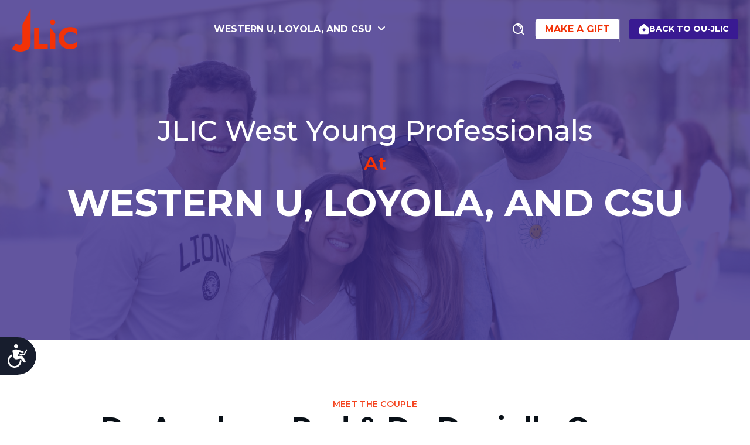

--- FILE ---
content_type: text/html; charset=UTF-8
request_url: https://western.oujlic.org/
body_size: 23194
content:
<!DOCTYPE html>
<html
    lang="en"
    class="no-js"
    prefix="og: https://ogp.me/ns#
            fb: https://www.facebook.com/2008/fbml">
<head> <script type="text/javascript">
/* <![CDATA[ */
var gform;gform||(document.addEventListener("gform_main_scripts_loaded",function(){gform.scriptsLoaded=!0}),document.addEventListener("gform/theme/scripts_loaded",function(){gform.themeScriptsLoaded=!0}),window.addEventListener("DOMContentLoaded",function(){gform.domLoaded=!0}),gform={domLoaded:!1,scriptsLoaded:!1,themeScriptsLoaded:!1,isFormEditor:()=>"function"==typeof InitializeEditor,callIfLoaded:function(o){return!(!gform.domLoaded||!gform.scriptsLoaded||!gform.themeScriptsLoaded&&!gform.isFormEditor()||(gform.isFormEditor()&&console.warn("The use of gform.initializeOnLoaded() is deprecated in the form editor context and will be removed in Gravity Forms 3.1."),o(),0))},initializeOnLoaded:function(o){gform.callIfLoaded(o)||(document.addEventListener("gform_main_scripts_loaded",()=>{gform.scriptsLoaded=!0,gform.callIfLoaded(o)}),document.addEventListener("gform/theme/scripts_loaded",()=>{gform.themeScriptsLoaded=!0,gform.callIfLoaded(o)}),window.addEventListener("DOMContentLoaded",()=>{gform.domLoaded=!0,gform.callIfLoaded(o)}))},hooks:{action:{},filter:{}},addAction:function(o,r,e,t){gform.addHook("action",o,r,e,t)},addFilter:function(o,r,e,t){gform.addHook("filter",o,r,e,t)},doAction:function(o){gform.doHook("action",o,arguments)},applyFilters:function(o){return gform.doHook("filter",o,arguments)},removeAction:function(o,r){gform.removeHook("action",o,r)},removeFilter:function(o,r,e){gform.removeHook("filter",o,r,e)},addHook:function(o,r,e,t,n){null==gform.hooks[o][r]&&(gform.hooks[o][r]=[]);var d=gform.hooks[o][r];null==n&&(n=r+"_"+d.length),gform.hooks[o][r].push({tag:n,callable:e,priority:t=null==t?10:t})},doHook:function(r,o,e){var t;if(e=Array.prototype.slice.call(e,1),null!=gform.hooks[r][o]&&((o=gform.hooks[r][o]).sort(function(o,r){return o.priority-r.priority}),o.forEach(function(o){"function"!=typeof(t=o.callable)&&(t=window[t]),"action"==r?t.apply(null,e):e[0]=t.apply(null,e)})),"filter"==r)return e[0]},removeHook:function(o,r,t,n){var e;null!=gform.hooks[o][r]&&(e=(e=gform.hooks[o][r]).filter(function(o,r,e){return!!(null!=n&&n!=o.tag||null!=t&&t!=o.priority)}),gform.hooks[o][r]=e)}});
/* ]]> */
</script>

    <meta charset="utf-8">
    <meta name="viewport" content="width=device-width, initial-scale=1">
    <title>Western U, Loyola, and CSU -</title>
    <script src="https://cmp.osano.com/AzyvxUSByGm4feKh/a4248057-3a6c-49e8-b9a5-c3a330c9e380/osano.js"></script>
    <style>.osano-cm-widget { display: none; }</style>
    <!-- Google Tag Manager -->
    <script>(function(w,d,s,l,i){w[l]=w[l]||[];w[l].push({'gtm.start':
    new Date().getTime(),event:'gtm.js'});var f=d.getElementsByTagName(s)[0],
    j=d.createElement(s),dl=l!='dataLayer'?'&l='+l:'';j.async=true;j.src=
    'https://www.googletagmanager.com/gtm.js?id='+i+dl;f.parentNode.insertBefore(j,f);
    })(window,document,'script','dataLayer','GTM-TSP5GSV');</script>
    <!-- End Google Tag Manager -->
    <meta name='robots' content='index, follow, max-image-preview:large, max-snippet:-1, max-video-preview:-1' />
	<style>img:is([sizes="auto" i], [sizes^="auto," i]) { contain-intrinsic-size: 3000px 1500px }</style>
	
	<!-- This site is optimized with the Yoast SEO plugin v26.6 - https://yoast.com/wordpress/plugins/seo/ -->
	<link rel="canonical" href="https://western.oujlic.org/" />
	<meta property="og:locale" content="en_US" />
	<meta property="og:type" content="website" />
	<meta property="og:title" content="Western U, Loyola, and CSU" />
	<meta property="og:url" content="https://western.oujlic.org/" />
	<meta property="og:site_name" content="Western U, Loyola, and CSU" />
	<meta name="twitter:card" content="summary_large_image" />
	<script type="application/ld+json" class="yoast-schema-graph">{"@context":"https://schema.org","@graph":[{"@type":"CollectionPage","@id":"https://western.oujlic.org/","url":"https://western.oujlic.org/","name":"Western U, Loyola, and CSU -","isPartOf":{"@id":"https://western.oujlic.org/#website"},"breadcrumb":{"@id":"https://western.oujlic.org/#breadcrumb"},"inLanguage":"en-US"},{"@type":"BreadcrumbList","@id":"https://western.oujlic.org/#breadcrumb","itemListElement":[{"@type":"ListItem","position":1,"name":"Home"}]},{"@type":"WebSite","@id":"https://western.oujlic.org/#website","url":"https://western.oujlic.org/","name":"Western U, Loyola, and CSU","description":"","potentialAction":[{"@type":"SearchAction","target":{"@type":"EntryPoint","urlTemplate":"https://western.oujlic.org/?s={search_term_string}"},"query-input":{"@type":"PropertyValueSpecification","valueRequired":true,"valueName":"search_term_string"}}],"inLanguage":"en-US"}]}</script>
	<!-- / Yoast SEO plugin. -->


<link rel='dns-prefetch' href='//western.oujlic.org' />
<link rel='dns-prefetch' href='//res.cloudinary.com' />
<link rel='dns-prefetch' href='//content.jwplatform.com' />
<script type="text/javascript">
/* <![CDATA[ */
window._wpemojiSettings = {"baseUrl":"https:\/\/s.w.org\/images\/core\/emoji\/15.0.3\/72x72\/","ext":".png","svgUrl":"https:\/\/s.w.org\/images\/core\/emoji\/15.0.3\/svg\/","svgExt":".svg","source":{"concatemoji":"https:\/\/western.oujlic.org\/wp-includes\/js\/wp-emoji-release.min.js?ver=5d30348212af12bedf8d166c68cba8a1"}};
/*! This file is auto-generated */
!function(i,n){var o,s,e;function c(e){try{var t={supportTests:e,timestamp:(new Date).valueOf()};sessionStorage.setItem(o,JSON.stringify(t))}catch(e){}}function p(e,t,n){e.clearRect(0,0,e.canvas.width,e.canvas.height),e.fillText(t,0,0);var t=new Uint32Array(e.getImageData(0,0,e.canvas.width,e.canvas.height).data),r=(e.clearRect(0,0,e.canvas.width,e.canvas.height),e.fillText(n,0,0),new Uint32Array(e.getImageData(0,0,e.canvas.width,e.canvas.height).data));return t.every(function(e,t){return e===r[t]})}function u(e,t,n){switch(t){case"flag":return n(e,"\ud83c\udff3\ufe0f\u200d\u26a7\ufe0f","\ud83c\udff3\ufe0f\u200b\u26a7\ufe0f")?!1:!n(e,"\ud83c\uddfa\ud83c\uddf3","\ud83c\uddfa\u200b\ud83c\uddf3")&&!n(e,"\ud83c\udff4\udb40\udc67\udb40\udc62\udb40\udc65\udb40\udc6e\udb40\udc67\udb40\udc7f","\ud83c\udff4\u200b\udb40\udc67\u200b\udb40\udc62\u200b\udb40\udc65\u200b\udb40\udc6e\u200b\udb40\udc67\u200b\udb40\udc7f");case"emoji":return!n(e,"\ud83d\udc26\u200d\u2b1b","\ud83d\udc26\u200b\u2b1b")}return!1}function f(e,t,n){var r="undefined"!=typeof WorkerGlobalScope&&self instanceof WorkerGlobalScope?new OffscreenCanvas(300,150):i.createElement("canvas"),a=r.getContext("2d",{willReadFrequently:!0}),o=(a.textBaseline="top",a.font="600 32px Arial",{});return e.forEach(function(e){o[e]=t(a,e,n)}),o}function t(e){var t=i.createElement("script");t.src=e,t.defer=!0,i.head.appendChild(t)}"undefined"!=typeof Promise&&(o="wpEmojiSettingsSupports",s=["flag","emoji"],n.supports={everything:!0,everythingExceptFlag:!0},e=new Promise(function(e){i.addEventListener("DOMContentLoaded",e,{once:!0})}),new Promise(function(t){var n=function(){try{var e=JSON.parse(sessionStorage.getItem(o));if("object"==typeof e&&"number"==typeof e.timestamp&&(new Date).valueOf()<e.timestamp+604800&&"object"==typeof e.supportTests)return e.supportTests}catch(e){}return null}();if(!n){if("undefined"!=typeof Worker&&"undefined"!=typeof OffscreenCanvas&&"undefined"!=typeof URL&&URL.createObjectURL&&"undefined"!=typeof Blob)try{var e="postMessage("+f.toString()+"("+[JSON.stringify(s),u.toString(),p.toString()].join(",")+"));",r=new Blob([e],{type:"text/javascript"}),a=new Worker(URL.createObjectURL(r),{name:"wpTestEmojiSupports"});return void(a.onmessage=function(e){c(n=e.data),a.terminate(),t(n)})}catch(e){}c(n=f(s,u,p))}t(n)}).then(function(e){for(var t in e)n.supports[t]=e[t],n.supports.everything=n.supports.everything&&n.supports[t],"flag"!==t&&(n.supports.everythingExceptFlag=n.supports.everythingExceptFlag&&n.supports[t]);n.supports.everythingExceptFlag=n.supports.everythingExceptFlag&&!n.supports.flag,n.DOMReady=!1,n.readyCallback=function(){n.DOMReady=!0}}).then(function(){return e}).then(function(){var e;n.supports.everything||(n.readyCallback(),(e=n.source||{}).concatemoji?t(e.concatemoji):e.wpemoji&&e.twemoji&&(t(e.twemoji),t(e.wpemoji)))}))}((window,document),window._wpemojiSettings);
/* ]]> */
</script>
<style id='wp-emoji-styles-inline-css' type='text/css'>

	img.wp-smiley, img.emoji {
		display: inline !important;
		border: none !important;
		box-shadow: none !important;
		height: 1em !important;
		width: 1em !important;
		margin: 0 0.07em !important;
		vertical-align: -0.1em !important;
		background: none !important;
		padding: 0 !important;
	}
</style>
<link rel='stylesheet' id='wp-block-library-css' href='https://western.oujlic.org/wp-includes/css/dist/block-library/style.min.css?ver=5d30348212af12bedf8d166c68cba8a1' type='text/css' media='all' />
<style id='elasticpress-related-posts-style-inline-css' type='text/css'>
.editor-styles-wrapper .wp-block-elasticpress-related-posts ul,.wp-block-elasticpress-related-posts ul{list-style-type:none;padding:0}.editor-styles-wrapper .wp-block-elasticpress-related-posts ul li a>div{display:inline}

</style>
<style id='classic-theme-styles-inline-css' type='text/css'>
/*! This file is auto-generated */
.wp-block-button__link{color:#fff;background-color:#32373c;border-radius:9999px;box-shadow:none;text-decoration:none;padding:calc(.667em + 2px) calc(1.333em + 2px);font-size:1.125em}.wp-block-file__button{background:#32373c;color:#fff;text-decoration:none}
</style>
<style id='global-styles-inline-css' type='text/css'>
:root{--wp--preset--aspect-ratio--square: 1;--wp--preset--aspect-ratio--4-3: 4/3;--wp--preset--aspect-ratio--3-4: 3/4;--wp--preset--aspect-ratio--3-2: 3/2;--wp--preset--aspect-ratio--2-3: 2/3;--wp--preset--aspect-ratio--16-9: 16/9;--wp--preset--aspect-ratio--9-16: 9/16;--wp--preset--color--black: #000000;--wp--preset--color--cyan-bluish-gray: #abb8c3;--wp--preset--color--white: #ffffff;--wp--preset--color--pale-pink: #f78da7;--wp--preset--color--vivid-red: #cf2e2e;--wp--preset--color--luminous-vivid-orange: #ff6900;--wp--preset--color--luminous-vivid-amber: #fcb900;--wp--preset--color--light-green-cyan: #7bdcb5;--wp--preset--color--vivid-green-cyan: #00d084;--wp--preset--color--pale-cyan-blue: #8ed1fc;--wp--preset--color--vivid-cyan-blue: #0693e3;--wp--preset--color--vivid-purple: #9b51e0;--wp--preset--gradient--vivid-cyan-blue-to-vivid-purple: linear-gradient(135deg,rgba(6,147,227,1) 0%,rgb(155,81,224) 100%);--wp--preset--gradient--light-green-cyan-to-vivid-green-cyan: linear-gradient(135deg,rgb(122,220,180) 0%,rgb(0,208,130) 100%);--wp--preset--gradient--luminous-vivid-amber-to-luminous-vivid-orange: linear-gradient(135deg,rgba(252,185,0,1) 0%,rgba(255,105,0,1) 100%);--wp--preset--gradient--luminous-vivid-orange-to-vivid-red: linear-gradient(135deg,rgba(255,105,0,1) 0%,rgb(207,46,46) 100%);--wp--preset--gradient--very-light-gray-to-cyan-bluish-gray: linear-gradient(135deg,rgb(238,238,238) 0%,rgb(169,184,195) 100%);--wp--preset--gradient--cool-to-warm-spectrum: linear-gradient(135deg,rgb(74,234,220) 0%,rgb(151,120,209) 20%,rgb(207,42,186) 40%,rgb(238,44,130) 60%,rgb(251,105,98) 80%,rgb(254,248,76) 100%);--wp--preset--gradient--blush-light-purple: linear-gradient(135deg,rgb(255,206,236) 0%,rgb(152,150,240) 100%);--wp--preset--gradient--blush-bordeaux: linear-gradient(135deg,rgb(254,205,165) 0%,rgb(254,45,45) 50%,rgb(107,0,62) 100%);--wp--preset--gradient--luminous-dusk: linear-gradient(135deg,rgb(255,203,112) 0%,rgb(199,81,192) 50%,rgb(65,88,208) 100%);--wp--preset--gradient--pale-ocean: linear-gradient(135deg,rgb(255,245,203) 0%,rgb(182,227,212) 50%,rgb(51,167,181) 100%);--wp--preset--gradient--electric-grass: linear-gradient(135deg,rgb(202,248,128) 0%,rgb(113,206,126) 100%);--wp--preset--gradient--midnight: linear-gradient(135deg,rgb(2,3,129) 0%,rgb(40,116,252) 100%);--wp--preset--font-size--small: 13px;--wp--preset--font-size--medium: 20px;--wp--preset--font-size--large: 36px;--wp--preset--font-size--x-large: 42px;--wp--preset--spacing--20: 0.44rem;--wp--preset--spacing--30: 0.67rem;--wp--preset--spacing--40: 1rem;--wp--preset--spacing--50: 1.5rem;--wp--preset--spacing--60: 2.25rem;--wp--preset--spacing--70: 3.38rem;--wp--preset--spacing--80: 5.06rem;--wp--preset--shadow--natural: 6px 6px 9px rgba(0, 0, 0, 0.2);--wp--preset--shadow--deep: 12px 12px 50px rgba(0, 0, 0, 0.4);--wp--preset--shadow--sharp: 6px 6px 0px rgba(0, 0, 0, 0.2);--wp--preset--shadow--outlined: 6px 6px 0px -3px rgba(255, 255, 255, 1), 6px 6px rgba(0, 0, 0, 1);--wp--preset--shadow--crisp: 6px 6px 0px rgba(0, 0, 0, 1);}:where(.is-layout-flex){gap: 0.5em;}:where(.is-layout-grid){gap: 0.5em;}body .is-layout-flex{display: flex;}.is-layout-flex{flex-wrap: wrap;align-items: center;}.is-layout-flex > :is(*, div){margin: 0;}body .is-layout-grid{display: grid;}.is-layout-grid > :is(*, div){margin: 0;}:where(.wp-block-columns.is-layout-flex){gap: 2em;}:where(.wp-block-columns.is-layout-grid){gap: 2em;}:where(.wp-block-post-template.is-layout-flex){gap: 1.25em;}:where(.wp-block-post-template.is-layout-grid){gap: 1.25em;}.has-black-color{color: var(--wp--preset--color--black) !important;}.has-cyan-bluish-gray-color{color: var(--wp--preset--color--cyan-bluish-gray) !important;}.has-white-color{color: var(--wp--preset--color--white) !important;}.has-pale-pink-color{color: var(--wp--preset--color--pale-pink) !important;}.has-vivid-red-color{color: var(--wp--preset--color--vivid-red) !important;}.has-luminous-vivid-orange-color{color: var(--wp--preset--color--luminous-vivid-orange) !important;}.has-luminous-vivid-amber-color{color: var(--wp--preset--color--luminous-vivid-amber) !important;}.has-light-green-cyan-color{color: var(--wp--preset--color--light-green-cyan) !important;}.has-vivid-green-cyan-color{color: var(--wp--preset--color--vivid-green-cyan) !important;}.has-pale-cyan-blue-color{color: var(--wp--preset--color--pale-cyan-blue) !important;}.has-vivid-cyan-blue-color{color: var(--wp--preset--color--vivid-cyan-blue) !important;}.has-vivid-purple-color{color: var(--wp--preset--color--vivid-purple) !important;}.has-black-background-color{background-color: var(--wp--preset--color--black) !important;}.has-cyan-bluish-gray-background-color{background-color: var(--wp--preset--color--cyan-bluish-gray) !important;}.has-white-background-color{background-color: var(--wp--preset--color--white) !important;}.has-pale-pink-background-color{background-color: var(--wp--preset--color--pale-pink) !important;}.has-vivid-red-background-color{background-color: var(--wp--preset--color--vivid-red) !important;}.has-luminous-vivid-orange-background-color{background-color: var(--wp--preset--color--luminous-vivid-orange) !important;}.has-luminous-vivid-amber-background-color{background-color: var(--wp--preset--color--luminous-vivid-amber) !important;}.has-light-green-cyan-background-color{background-color: var(--wp--preset--color--light-green-cyan) !important;}.has-vivid-green-cyan-background-color{background-color: var(--wp--preset--color--vivid-green-cyan) !important;}.has-pale-cyan-blue-background-color{background-color: var(--wp--preset--color--pale-cyan-blue) !important;}.has-vivid-cyan-blue-background-color{background-color: var(--wp--preset--color--vivid-cyan-blue) !important;}.has-vivid-purple-background-color{background-color: var(--wp--preset--color--vivid-purple) !important;}.has-black-border-color{border-color: var(--wp--preset--color--black) !important;}.has-cyan-bluish-gray-border-color{border-color: var(--wp--preset--color--cyan-bluish-gray) !important;}.has-white-border-color{border-color: var(--wp--preset--color--white) !important;}.has-pale-pink-border-color{border-color: var(--wp--preset--color--pale-pink) !important;}.has-vivid-red-border-color{border-color: var(--wp--preset--color--vivid-red) !important;}.has-luminous-vivid-orange-border-color{border-color: var(--wp--preset--color--luminous-vivid-orange) !important;}.has-luminous-vivid-amber-border-color{border-color: var(--wp--preset--color--luminous-vivid-amber) !important;}.has-light-green-cyan-border-color{border-color: var(--wp--preset--color--light-green-cyan) !important;}.has-vivid-green-cyan-border-color{border-color: var(--wp--preset--color--vivid-green-cyan) !important;}.has-pale-cyan-blue-border-color{border-color: var(--wp--preset--color--pale-cyan-blue) !important;}.has-vivid-cyan-blue-border-color{border-color: var(--wp--preset--color--vivid-cyan-blue) !important;}.has-vivid-purple-border-color{border-color: var(--wp--preset--color--vivid-purple) !important;}.has-vivid-cyan-blue-to-vivid-purple-gradient-background{background: var(--wp--preset--gradient--vivid-cyan-blue-to-vivid-purple) !important;}.has-light-green-cyan-to-vivid-green-cyan-gradient-background{background: var(--wp--preset--gradient--light-green-cyan-to-vivid-green-cyan) !important;}.has-luminous-vivid-amber-to-luminous-vivid-orange-gradient-background{background: var(--wp--preset--gradient--luminous-vivid-amber-to-luminous-vivid-orange) !important;}.has-luminous-vivid-orange-to-vivid-red-gradient-background{background: var(--wp--preset--gradient--luminous-vivid-orange-to-vivid-red) !important;}.has-very-light-gray-to-cyan-bluish-gray-gradient-background{background: var(--wp--preset--gradient--very-light-gray-to-cyan-bluish-gray) !important;}.has-cool-to-warm-spectrum-gradient-background{background: var(--wp--preset--gradient--cool-to-warm-spectrum) !important;}.has-blush-light-purple-gradient-background{background: var(--wp--preset--gradient--blush-light-purple) !important;}.has-blush-bordeaux-gradient-background{background: var(--wp--preset--gradient--blush-bordeaux) !important;}.has-luminous-dusk-gradient-background{background: var(--wp--preset--gradient--luminous-dusk) !important;}.has-pale-ocean-gradient-background{background: var(--wp--preset--gradient--pale-ocean) !important;}.has-electric-grass-gradient-background{background: var(--wp--preset--gradient--electric-grass) !important;}.has-midnight-gradient-background{background: var(--wp--preset--gradient--midnight) !important;}.has-small-font-size{font-size: var(--wp--preset--font-size--small) !important;}.has-medium-font-size{font-size: var(--wp--preset--font-size--medium) !important;}.has-large-font-size{font-size: var(--wp--preset--font-size--large) !important;}.has-x-large-font-size{font-size: var(--wp--preset--font-size--x-large) !important;}
:where(.wp-block-post-template.is-layout-flex){gap: 1.25em;}:where(.wp-block-post-template.is-layout-grid){gap: 1.25em;}
:where(.wp-block-columns.is-layout-flex){gap: 2em;}:where(.wp-block-columns.is-layout-grid){gap: 2em;}
:root :where(.wp-block-pullquote){font-size: 1.5em;line-height: 1.6;}
</style>
<link rel='stylesheet' id='oujlicCss-css' href='https://western.oujlic.org/content/themes/jliconline/assets/dist/css/style.css?ver=1768320499' type='text/css' media='all' />
<link rel='stylesheet' id='elasticpress-facets-css' href='https://western.oujlic.org/content/plugins/elasticpress/dist/css/facets-styles.css?ver=7d568203f3965dc85d8a' type='text/css' media='all' />
<script type="text/javascript" id="wp-sentry-browser-js-extra">
/* <![CDATA[ */
var wp_sentry = {"wpBrowserTracingOptions":{},"tracesSampleRate":"0.3","wpSessionReplayOptions":{},"replaysSessionSampleRate":"0.1","replaysOnErrorSampleRate":"1","environment":"production","release":"1.0.0","context":{"tags":{"wordpress":"6.7.2","language":"en-US"}},"dsn":"https:\/\/f784db0ce14e43ee8798f64fd4243b4a@sentry.oustatic.com\/58"};
/* ]]> */
</script>
<script type="text/javascript" src="https://western.oujlic.org/content/plugins/wp-sentry-integration/public/wp-sentry-browser-tracing-replay.min.js?ver=6.28.0" id="wp-sentry-browser-js"></script>
<script type="text/javascript" src="https://res.cloudinary.com/orthodox-union/raw/upload/v1677066459/OURedesign/scripts/fontwesome-script.js?ver=5d30348212af12bedf8d166c68cba8a1" id="FontAwesomeKit-js"></script>
<script type="text/javascript" src="https://western.oujlic.org/wp-includes/js/jquery/jquery.min.js?ver=3.7.1" id="jquery-core-js"></script>
<script type="text/javascript" src="https://western.oujlic.org/wp-includes/js/jquery/jquery-migrate.min.js?ver=3.4.1" id="jquery-migrate-js"></script>
<script type="text/javascript" src="https://western.oujlic.org/content/themes/jliconline/assets/js/jquery.zipfinder.js?ver=5d30348212af12bedf8d166c68cba8a1" id="zipstatic-js"></script>
<script type="text/javascript" src="https://content.jwplatform.com/libraries/4PXwKD2u.js?ver=5d30348212af12bedf8d166c68cba8a1" id="jwPlayer-js"></script>
<script type="text/javascript" src="https://western.oujlic.org/content/themes/jliconline/assets/vendor/jquery.dfp.js/jquery.dfp.js?ver=5d30348212af12bedf8d166c68cba8a1" id="jquery.dfp.js-js"></script>
<script type="text/javascript" src="https://western.oujlic.org/content/themes/jliconline/assets/js/scripts.js?ver=5d30348212af12bedf8d166c68cba8a1" id="JLICscripts-js"></script>
<script type="text/javascript" src="https://western.oujlic.org/content/themes/jliconline/assets/vendor/placeholderJS/lib/utils.js?ver=5d30348212af12bedf8d166c68cba8a1" id="placeholderUtil-js"></script>
<link rel="https://api.w.org/" href="https://western.oujlic.org/wp-json/" /><link rel="EditURI" type="application/rsd+xml" title="RSD" href="https://western.oujlic.org/xmlrpc.php?rsd" />

    <script>
  (function(d) {
    var config = {
      kitId: 'fkd7cwo',
      scriptTimeout: 3000,
      async: true
    },
    h=d.documentElement,t=setTimeout(function(){h.className=h.className.replace(/\bwf-loading\b/g,"")+" wf-inactive";},config.scriptTimeout),tk=d.createElement("script"),f=false,s=d.getElementsByTagName("script")[0],a;h.className+=" wf-loading";tk.src='https://use.typekit.net/'+config.kitId+'.js';tk.async=true;tk.onload=tk.onreadystatechange=function(){a=this.readyState;if(f||a&&a!="complete"&&a!="loaded")return;f=true;clearTimeout(t);try{Typekit.load(config)}catch(e){}};s.parentNode.insertBefore(tk,s)
  })(document);
</script>

<link rel="preconnect" href="https://fonts.googleapis.com">
<link rel="preconnect" href="https://fonts.gstatic.com" crossorigin>
<link href="https://fonts.googleapis.com/css2?family=Montserrat:ital,wght@0,100..900;1,100..900&family=Open+Sans:ital,wght@0,300..800;1,300..800&family=Manrope:wght@200..800&display=swap" rel="stylesheet">
            <link rel="alternate" type="application/rss+xml" title="Western U, Loyola, and CSU Feed" href="https://western.oujlic.org/feed/">
        <script>
!function(f,b,e,v,n,t,s){if(f.fbq)return;n=f.fbq=function(){n.callMethod?
n.callMethod.apply(n,arguments):n.queue.push(arguments)};if(!f._fbq)f._fbq=n;
n.push=n;n.loaded=!0;n.version='2.0';n.queue=[];t=b.createElement(e);t.async=!0;
t.src=v;s=b.getElementsByTagName(e)[0];s.parentNode.insertBefore(t,s)}(window,
document,'script','//connect.facebook.net/en_US/fbevents.js');

fbq('init', '981560115220674');
fbq('track', "PageView");</script>
<noscript><img height="1" width="1" style="display:none"
src="https://www.facebook.com/tr?id=981560115220674&ev=PageView&noscript=1"
/></noscript></head>

<body class="home blog jlic__newbrand jlic24" itemscope itemtype="https://schema.org/WebPage">
    <!-- Google Tag Manager (noscript) -->
    <noscript><iframe src="https://www.googletagmanager.com/ns.html?id=GTM-TSP5GSV" height="0" width="0" style="display:none;visibility:hidden"></iframe></noscript>
    <!-- End Google Tag Manager (noscript) -->
        <header class="sites__header" style="background: linear-gradient(0deg, rgba(59, 43, 136, 0.80) 0%, rgba(59, 43, 136, 0.80) 100%), url(https://res.cloudinary.com/orthodox-union/image/upload/v1716968205/jlic/brand2024/homepagehero.png) lightgray center / cover no-repeat;">
        <div class="container">
            <div class="sites__header__top">
                <a href="/" class="sites__logo sites__logo--doubled">
                    <svg xmlns="http://www.w3.org/2000/svg" width="112" height="72" viewBox="0 0 112 72" fill="none">
                        <g clip-path="url(#clip0_36_1332)">
                            <path d="M9.88616 60.3043C11.0099 60.7877 12.1377 61.0314 13.2614 61.0314C14.3851 61.0314 15.5625 60.5729 16.6367 59.6516C17.7108 58.7303 18.2479 57.148 18.2479 54.8965L18.19 26.3824L32.1992 0V57.8132C32.1992 60.3704 31.7406 62.5559 30.8194 64.3695C29.8981 66.1832 28.6215 67.6415 26.9855 68.7404C25.3496 69.8393 23.4574 70.6573 21.3133 71.1944C19.1692 71.7315 16.9176 72 14.5669 72C12.5715 72 10.6546 71.7687 8.81616 71.3101C6.97774 70.8515 5.31696 70.302 3.83383 69.6617C2.3507 69.0213 1.07413 68.3438 0 67.6291L7.05623 58.5816C7.82465 59.2467 8.77071 59.821 9.89442 60.3085H9.88616V60.3043Z" fill="#F23207"/>
                            <path d="M46.9936 31.0011V59.664H61.5068V67.154H38.2642V31.0011H46.9936Z" fill="#F23207"/>
                            <path d="M74.4169 41.7218V67.1499H65.5347V30.997L74.4169 41.7218Z" fill="#F23207"/>
                            <path d="M90.9955 54.7849C91.9953 56.3879 93.309 57.5983 94.945 58.4246C96.581 59.2509 98.3781 59.664 100.34 59.664C102.063 59.664 103.575 59.4409 104.885 58.9906C106.194 58.5444 107.364 57.9578 108.396 57.2348C109.429 56.5118 110.342 55.7351 111.135 54.9089V64.3076C109.69 65.4437 108.107 66.3401 106.385 66.9929C104.662 67.6456 102.476 67.972 99.824 67.972C96.9321 67.972 94.2633 67.5258 91.8176 66.6293C89.3719 65.7328 87.2732 64.4439 85.5174 62.7542C83.7616 61.0686 82.4024 59.0691 81.4357 56.7638C80.4731 54.4586 79.9897 51.893 79.9897 49.0672C79.9897 46.2414 80.4731 43.6801 81.4357 41.3707C82.3983 39.0654 83.7616 37.0659 85.5174 35.3803C87.2732 33.6947 89.3719 32.4017 91.8176 31.5052C94.2633 30.6087 96.9321 30.1625 99.824 30.1625C102.476 30.1625 104.662 30.4889 106.385 31.1416C108.107 31.7944 109.69 32.6908 111.135 33.8269V43.2256C110.342 42.3994 109.429 41.6185 108.396 40.8749C107.364 40.1354 106.194 39.5488 104.885 39.1191C103.575 38.6895 102.063 38.4746 100.34 38.4746C98.3781 38.4746 96.5769 38.8878 94.945 39.714C93.309 40.5403 91.9911 41.7466 90.9955 43.3289C89.9957 44.9112 89.4958 46.824 89.4958 49.0631C89.4958 51.3023 89.9957 53.1696 90.9955 54.7684V54.7849Z" fill="#F23207"/>
                            <path d="M74.0708 23.8307C75.0077 21.5689 73.9336 18.9758 71.6718 18.0389C69.41 17.102 66.8169 18.1761 65.88 20.438C64.9431 22.6998 66.0172 25.2929 68.279 26.2298C70.5409 27.1667 73.134 26.0926 74.0708 23.8307Z" fill="#F23207"/>
                        </g>
                        <defs>
                            <clipPath id="clip0_36_1332">
                            <rect width="111.136" height="72" fill="white"/>
                            </clipPath>
                        </defs>
                    </svg>
                </a>
                <nav class="homepage__navbar" id="homepage-navbar">
                    <div class="homepage__navbar__main">
                        <ul class="homepage__navbar__list homepage__navbar--mini">
                            <li class="dropdown">
                                                                    <a title="Western U, Loyola, and CSU" href="/" data-hover="dropdown" class="dropdown-toggle" aria-haspopup="true">Western U, Loyola, and CSU <i class="fa fa-angle-down" aria-hidden="true"></i></a>
                                    <ul role="menu" class=" dropdown-menu">
                                        <li id="menu-item-34" class="menu-item menu-item-type-post_type menu-item-object-couples menu-item-34"><a title="Dr. Avraham Rod &#038; Dr. Daniella Orner Najibi" href="https://western.oujlic.org/couples/meet-the-couple/">Dr. Avraham Rod &#038; Dr. Daniella Orner Najibi</a></li>
<li id="menu-item-35" class="menu-item menu-item-type-post_type menu-item-object-page menu-item-35"><a title="Meet the Community" href="https://western.oujlic.org/meet-the-community/">Meet the Community</a></li>
<li id="menu-item-36" class="menu-item menu-item-type-post_type menu-item-object-page menu-item-36"><a title="Schedule" href="https://western.oujlic.org/schedule/">Schedule</a></li>
                                    </ul>
                                                            </li>
                            <li class="homepage__navbar__actions">
                                <div class="homepage__navbar__search">
                                    <form class="homepage__search__form" action="https://western.oujlic.org/" role="search" id="search_form" method="get">
                                        <div class="homepagenavbar__search">
                                            <svg xmlns="http://www.w3.org/2000/svg" width="18" height="18" viewBox="0 0 18 18" fill="none">
                                                <path d="M7.19994 4.67987C7.19994 4.28222 7.5223 3.95987 7.91994 3.95987C10.3058 3.95987 12.2399 5.894 12.2399 8.27987C12.2399 8.67751 11.9176 8.99987 11.5199 8.99987C11.1223 8.99987 10.7999 8.67751 10.7999 8.27987C10.7999 6.68929 9.51052 5.39987 7.91994 5.39987C7.5223 5.39987 7.19994 5.07751 7.19994 4.67987Z" fill="#9FA4AA"/>
                                                <path fill-rule="evenodd" clip-rule="evenodd" d="M1.43994 8.27987C1.43994 4.70106 4.34114 1.79987 7.91994 1.79987C11.4987 1.79987 14.3999 4.70106 14.3999 8.27987C14.3999 9.80988 13.8697 11.216 12.9829 12.3246L15.6291 14.9707C15.9102 15.2519 15.9102 15.7078 15.6291 15.989C15.3479 16.2702 14.892 16.2702 14.6108 15.989L11.9647 13.3428C10.8561 14.2296 9.44995 14.7599 7.91994 14.7599C4.34114 14.7599 1.43994 11.8587 1.43994 8.27987ZM7.91994 3.23987C5.13643 3.23987 2.87994 5.49635 2.87994 8.27987C2.87994 11.0634 5.13643 13.3199 7.91994 13.3199C10.7035 13.3199 12.9599 11.0634 12.9599 8.27987C12.9599 5.49635 10.7035 3.23987 7.91994 3.23987Z" fill="#9FA4AA"/>
                                            </svg>
                                            <input class="homepage__search__form__input form-control" type="text" autocorrect="off" autocapitalize="off" autocomplete="off" maxlength="20" aria-label="Search" placeholder="Search here..." name="s" id="s">
                                        </div>
                                        <div class="homepage__search__form__close">
                                            <svg width="24" height="24" viewBox="0 0 24 24" fill="none" xmlns="http://www.w3.org/2000/svg">
                                                <path fill-rule="evenodd" clip-rule="evenodd" d="M8.29289 18.7071C7.90237 18.3166 7.90237 17.6834 8.29289 17.2929L13.5858 12L8.29289 6.70711C7.90237 6.31658 7.90237 5.68342 8.29289 5.29289C8.68342 4.90237 9.31658 4.90237 9.70711 5.29289L15.7071 11.2929C16.0976 11.6834 16.0976 12.3166 15.7071 12.7071L9.70711 18.7071C9.31658 19.0976 8.68342 19.0976 8.29289 18.7071Z" fill="#F23207"/>
                                            </svg>
                                        </div>
                                    </form>
                                    <svg xmlns="http://www.w3.org/2000/svg" width="24" height="24" viewBox="0 0 24 24" fill="none" id="searchopen">
                                        <path d="M10 6C10 5.44772 10.4477 5 11 5C14.3137 5 17 7.68629 17 11C17 11.5523 16.5523 12 16 12C15.4477 12 15 11.5523 15 11C15 8.79086 13.2091 7 11 7C10.4477 7 10 6.55228 10 6Z" fill="white"/>
                                        <path fill-rule="evenodd" clip-rule="evenodd" d="M2 11C2 6.02944 6.02944 2 11 2C15.9706 2 20 6.02944 20 11C20 13.125 19.2635 15.078 18.0319 16.6177L21.7071 20.2929C22.0976 20.6834 22.0976 21.3166 21.7071 21.7071C21.3166 22.0976 20.6834 22.0976 20.2929 21.7071L16.6177 18.0319C15.078 19.2635 13.125 20 11 20C6.02944 20 2 15.9706 2 11ZM11 4C7.13401 4 4 7.13401 4 11C4 14.866 7.13401 18 11 18C14.866 18 18 14.866 18 11C18 7.13401 14.866 4 11 4Z" fill="white"/>
                                    </svg>
                                    <svg xmlns="http://www.w3.org/2000/svg" width="24" height="24" viewBox="0 0 24 24" fill="none" id="searchclose">
                                        <path d="M18.7071 6.70711C19.0976 6.31658 19.0976 5.68342 18.7071 5.29289C18.3166 4.90237 17.6834 4.90237 17.2929 5.29289L12 10.5858L6.70711 5.29289C6.31658 4.90237 5.68342 4.90237 5.29289 5.29289C4.90237 5.68342 4.90237 6.31658 5.29289 6.70711L10.5858 12L5.29289 17.2929C4.90237 17.6834 4.90237 18.3166 5.29289 18.7071C5.68342 19.0976 6.31658 19.0976 6.70711 18.7071L12 13.4142L17.2929 18.7071C17.6834 19.0976 18.3166 19.0976 18.7071 18.7071C19.0976 18.3166 19.0976 17.6834 18.7071 17.2929L13.4142 12L18.7071 6.70711Z" fill="white"/>
                                    </svg>
                                </div>
                                                                    <a href="https://western.oujlic.org/donate" class="homepage__navbar__donate">Make a Gift</a>
                                                            </li>
                                                            <li class="homepage__navbar__back">
                                    <a href="https://oujlic.org" class="homepage__navbar__backbtn">
                                    <svg xmlns="http://www.w3.org/2000/svg" width="18" height="18" viewBox="0 0 18 18" fill="none">
                                        <path fill-rule="evenodd" clip-rule="evenodd" d="M9.43602 0.113631C9.15077 0.0363977 8.85011 0.0363977 8.56486 0.113631C8.23373 0.203289 7.95494 0.422167 7.73243 0.596859L7.67024 0.64554L1.95356 5.09177C1.6397 5.33534 1.36319 5.54992 1.15714 5.82851C0.976316 6.07299 0.84161 6.34842 0.759643 6.64125C0.666242 6.97493 0.66662 7.32494 0.66705 7.72222L0.667108 13.8654C0.667093 14.3047 0.66708 14.6837 0.692583 14.9958C0.7195 15.3253 0.77893 15.653 0.939592 15.9683C1.17928 16.4387 1.56173 16.8212 2.03213 17.0608C2.34745 17.2215 2.67513 17.2809 3.00458 17.3078C3.31672 17.3334 3.69569 17.3333 4.13497 17.3333L13.8659 17.3333C14.3052 17.3333 14.6842 17.3334 14.9963 17.3078C15.3258 17.2809 15.6534 17.2215 15.9688 17.0608C16.4392 16.8212 16.8216 16.4387 17.0613 15.9683C17.222 15.653 17.2814 15.3253 17.3083 14.9958C17.3338 14.6837 17.3338 14.3047 17.3338 13.8655L17.3338 7.72223C17.3343 7.32494 17.3346 6.97493 17.2412 6.64125C17.1593 6.34842 17.0246 6.07299 16.8437 5.82851C16.6377 5.54992 16.3612 5.33533 16.0473 5.09176L10.3306 0.64554L10.2685 0.596862C10.0459 0.42217 9.76716 0.20329 9.43602 0.113631ZM11.5005 9.83334C11.5005 11.214 10.3812 12.3333 9.00045 12.3333C7.61974 12.3333 6.50045 11.214 6.50045 9.83334C6.50045 8.45262 7.61974 7.33333 9.00045 7.33333C10.3812 7.33333 11.5005 8.45262 11.5005 9.83334Z" fill="#ffffff"/>
                                    </svg>
                                    <span>Back to OU-JLIC</span></a>
                                </li>
                                                    </ul>
                    </div>
                </nav>
            </div>
            <section class="pagecampus__header__hero">
                                    <h2>JLIC West Young Professionals </h2>
                    <span>At</span>
                    <h1>Western U, Loyola, and CSU</h1>
                                                </section>
        </div>

        <script>
        (function() {
            var responsiveNav = document.getElementById('homepage-navbar');
            var responsiveNavBreakpoint = 960;

            if (responsiveNav.addEventListener) {
                responsiveNav.addEventListener('click', function() {
                    if  (window.innerWidth < responsiveNavBreakpoint) {
                        responsiveNav.classList.toggle("is-open");
                    }
                });
            } else {
                responsiveNav.attachEvent("onclick", function() {
                    if (window.innerWidth < responsiveNavBreakpoint) {
                        responsiveNav.classList.toggle("is-open");
                    }
                });
            }
        })();
        </script>

        <script>
        jQuery(document).ready(function($) {
            // When searchopen is clicked, add the 'open' class
            $('#searchopen').click(function() {
                $('.homepage__navbar__search').addClass('open');
                $('#s').focus();
            });

            // When searchclose is clicked, remove the 'open' class
            $('#searchclose').click(function() {
                $('.homepage__navbar__search').removeClass('open');
            });
        });
        </script>
    </header>
		
<section class="fpcampus__general ">
	<div class="container container--tight">
		<div class="fpcampus__info">
		<div class="fpcampus__meetc">Meet The Couple</div>
		<h2 class="fpcampus__title">Dr. Avraham Rod &#038; Dr. Daniella Orner Najibi</h2>
		<div class="fpcampus__split">


		

				<div class="fpcampus__img " style="background-image:url('https://western.oujlic.org/files/2017/08/IMG_7237-Rod-Avraham-Daniella-Najibi-e1733349365187.jpeg');" data-state="fellow-ds1">


			
		
				
				</div>



			<div class="fpcampus__details">
				<div class="fpcampus__text">
				Rod Avraham Najibi comes from a traditional and religious family and has been living in LA since the year 2000. He attended UCLA for his undergraduate studies and received a BS in Neuroscience followed by two years of research in Neuroscience and Bio-behavioural sciences. After attending UCLA school of Dentistry and getting his DDS, he</div>
				

				
				
				<div class="fpcampus__links">
									<a href="mailto:najibir@ou.org" class="fpcampus__link__col">
							<svg xmlns="http://www.w3.org/2000/svg" width="20" height="20" viewBox="0 0 20 20" fill="none">
							<path d="M1.77761 6.81786C1.52767 6.63933 1.4027 6.55007 1.29374 6.53848C1.1308 6.52114 0.967502 6.60518 0.886899 6.74784C0.833001 6.84324 0.833003 6.99513 0.833008 7.29891L0.833008 12.7011C0.832998 13.3719 0.832989 13.9255 0.869837 14.3765C0.908108 14.8449 0.990245 15.2755 1.19632 15.68C1.5159 16.3072 2.02583 16.8171 2.65304 17.1367C3.05749 17.3428 3.48807 17.4249 3.95649 17.4632C4.40748 17.5 4.96111 17.5 5.6319 17.5H14.3674C15.0382 17.5 15.5919 17.5 16.0429 17.4632C16.5113 17.4249 16.9419 17.3428 17.3463 17.1367C17.9735 16.8171 18.4834 16.3072 18.803 15.68C19.0091 15.2755 19.0912 14.8449 19.1295 14.3765C19.1664 13.9255 19.1664 13.3719 19.1663 12.7011V7.2989C19.1663 7.15001 19.1663 7.07557 19.1527 7.02358C19.091 6.78856 18.8355 6.65468 18.6072 6.73776C18.5567 6.75614 18.4947 6.79905 18.3708 6.88487L11.919 11.3516C11.4615 11.6693 11.0599 11.9482 10.6036 12.0588C10.2045 12.1556 9.7877 12.1525 9.39006 12.0499C8.93545 11.9326 8.53794 11.6478 8.08521 11.3234L1.77761 6.81786Z" fill="#F23207"/>
							<path d="M18.4437 4.80727C18.5975 4.70077 18.6744 4.64752 18.7217 4.56187C18.7584 4.49536 18.7793 4.39003 18.7709 4.31454C18.7601 4.21733 18.7188 4.15314 18.6362 4.02478C18.3196 3.53304 17.8641 3.12713 17.3463 2.86331C16.9419 2.65724 16.5113 2.5751 16.0429 2.53683C15.5919 2.49998 15.0382 2.49999 14.3674 2.5L5.63193 2.5C4.96112 2.49999 4.40748 2.49998 3.95649 2.53683C3.48807 2.5751 3.05749 2.65724 2.65304 2.86331C2.18718 3.10068 1.78451 3.44384 1.47831 3.86112C1.38198 3.99241 1.33381 4.05805 1.31794 4.15767C1.30553 4.23558 1.32286 4.34381 1.35898 4.41395C1.40515 4.50364 1.48525 4.56085 1.64545 4.67527L8.95804 9.89856C9.56405 10.3314 9.69265 10.4067 9.80646 10.4361C9.939 10.4703 10.0779 10.4713 10.211 10.4391C10.3252 10.4114 10.4549 10.338 11.0672 9.91406L18.4437 4.80727Z" fill="#F23207"/>
							</svg>
						<span>Dr. Avraham Rod Najibi</span>
					</a>
										<a href="mailto:ornerd@ou.org" class="fpcampus__link__col">
							<svg xmlns="http://www.w3.org/2000/svg" width="20" height="20" viewBox="0 0 20 20" fill="none">
							<path d="M1.77761 6.81786C1.52767 6.63933 1.4027 6.55007 1.29374 6.53848C1.1308 6.52114 0.967502 6.60518 0.886899 6.74784C0.833001 6.84324 0.833003 6.99513 0.833008 7.29891L0.833008 12.7011C0.832998 13.3719 0.832989 13.9255 0.869837 14.3765C0.908108 14.8449 0.990245 15.2755 1.19632 15.68C1.5159 16.3072 2.02583 16.8171 2.65304 17.1367C3.05749 17.3428 3.48807 17.4249 3.95649 17.4632C4.40748 17.5 4.96111 17.5 5.6319 17.5H14.3674C15.0382 17.5 15.5919 17.5 16.0429 17.4632C16.5113 17.4249 16.9419 17.3428 17.3463 17.1367C17.9735 16.8171 18.4834 16.3072 18.803 15.68C19.0091 15.2755 19.0912 14.8449 19.1295 14.3765C19.1664 13.9255 19.1664 13.3719 19.1663 12.7011V7.2989C19.1663 7.15001 19.1663 7.07557 19.1527 7.02358C19.091 6.78856 18.8355 6.65468 18.6072 6.73776C18.5567 6.75614 18.4947 6.79905 18.3708 6.88487L11.919 11.3516C11.4615 11.6693 11.0599 11.9482 10.6036 12.0588C10.2045 12.1556 9.7877 12.1525 9.39006 12.0499C8.93545 11.9326 8.53794 11.6478 8.08521 11.3234L1.77761 6.81786Z" fill="#F23207"/>
							<path d="M18.4437 4.80727C18.5975 4.70077 18.6744 4.64752 18.7217 4.56187C18.7584 4.49536 18.7793 4.39003 18.7709 4.31454C18.7601 4.21733 18.7188 4.15314 18.6362 4.02478C18.3196 3.53304 17.8641 3.12713 17.3463 2.86331C16.9419 2.65724 16.5113 2.5751 16.0429 2.53683C15.5919 2.49998 15.0382 2.49999 14.3674 2.5L5.63193 2.5C4.96112 2.49999 4.40748 2.49998 3.95649 2.53683C3.48807 2.5751 3.05749 2.65724 2.65304 2.86331C2.18718 3.10068 1.78451 3.44384 1.47831 3.86112C1.38198 3.99241 1.33381 4.05805 1.31794 4.15767C1.30553 4.23558 1.32286 4.34381 1.35898 4.41395C1.40515 4.50364 1.48525 4.56085 1.64545 4.67527L8.95804 9.89856C9.56405 10.3314 9.69265 10.4067 9.80646 10.4361C9.939 10.4703 10.0779 10.4713 10.211 10.4391C10.3252 10.4114 10.4549 10.338 11.0672 9.91406L18.4437 4.80727Z" fill="#F23207"/>
							</svg>
						<span>Dr. Daniella Orner Najibi</span>
					</a>
									</div>
				
			</div>
		</div>
		</div>
	</div>
</section>



<script type="text/javascript">
          jQuery(document).ready(function($) {
            $('.fpcampusimg__modal').on('click', function(e) {
                var ds = $(this).attr('data-state');
                $('#'+ds).lightbox_me({
                    centered: true,
                    closeSelector: '.fellowship__close',
                    overlayCSS:  {background: 'black', opacity: .8},
                });
                e.preventDefault();
            });
          });
					</script>
	<section class="fpcampus__mapcontact">


<div class="fpcampus__map" style="background: linear-gradient(0deg, rgba(59, 43, 136, 0.80) 0%, rgba(59, 43, 136, 0.80) 100%), url(https://res.cloudinary.com/orthodox-union/image/upload/v1731925222/jlic/brand2024/arielbg.png) lightgray 50% / cover no-repeat;">
  <div class="svg-map-container usa">
    <img src="https://res.cloudinary.com/orthodox-union/image/upload/v1732025788/jlic/brand2024/map-usa-Vector.png" alt="Map" id="dynamic-map" />

          <div class="pageisrfindus__loc active" style="left: 12.493169688057%; top: 61.335022540774%;">
        <div class="pageisrfindus__point">
          <svg width="12" height="12" viewBox="0 0 12 12" fill="none" xmlns="http://www.w3.org/2000/svg">
            <circle cx="5.78773" cy="5.79811" r="4.9264" fill="#6C39FD" stroke="white" stroke-width="0.6158"/>
          </svg>
        </div>
        <div class="pageisrfindus__loc__title pageisrfindus__loc__title--fixed">Western U, Loyola, and CSU</div>
      </div>
      </div>
</div>



    		<div class="fpcampus__contact">
      <div class="fpcampus__contact__map">
        <div class="fpcampus__meetc">Contact the Campus</div>
       <h3 class="fpcampus__contact__uni">Western U, Loyola, and CSU</h3>
       <div class="fpcampus__contact__form">
        
                <div class='gf_browser_unknown gform_wrapper gravity-theme gform-theme--no-framework' data-form-theme='gravity-theme' data-form-index='0' id='gform_wrapper_3' style='display:none'><div id='gf_3' class='gform_anchor' tabindex='-1'></div>
                        <div class='gform_heading'>
							<p class='gform_required_legend'>&quot;<span class="gfield_required gfield_required_asterisk">*</span>&quot; indicates required fields</p>
                        </div><form method='post' enctype='multipart/form-data' target='gform_ajax_frame_3' id='gform_3'  action='/#gf_3' data-formid='3' novalidate>
                        <div class='gform-body gform_body'><div id='gform_fields_3' class='gform_fields top_label form_sublabel_below description_below validation_below'><div id="field_3_8" class="gfield gfield--type-honeypot gform_validation_container field_sublabel_below gfield--has-description field_description_below field_validation_below gfield_visibility_visible"  ><label class='gfield_label gform-field-label' for='input_3_8'>Comments</label><div class='ginput_container'><input name='input_8' id='input_3_8' type='text' value='' autocomplete='new-password'/></div><div class='gfield_description' id='gfield_description_3_8'>This field is for validation purposes and should be left unchanged.</div></div><div id="field_3_4" class="gfield gfield--type-text gfield--width-half gfield_contains_required field_sublabel_below gfield--no-description field_description_below field_validation_below gfield_visibility_visible"  ><label class='gfield_label gform-field-label' for='input_3_4'>Name<span class="gfield_required"><span class="gfield_required gfield_required_asterisk">*</span></span></label><div class='ginput_container ginput_container_text'><input name='input_4' id='input_3_4' type='text' value='' class='large'    placeholder='First and Last' aria-required="true" aria-invalid="false"   /></div></div><div id="field_3_3" class="gfield gfield--type-email gfield--width-half gfield_contains_required field_sublabel_below gfield--no-description field_description_below field_validation_below gfield_visibility_visible"  ><label class='gfield_label gform-field-label' for='input_3_3'>Email<span class="gfield_required"><span class="gfield_required gfield_required_asterisk">*</span></span></label><div class='ginput_container ginput_container_email'>
                            <input name='input_3' id='input_3_3' type='email' value='' class='large'    aria-required="true" aria-invalid="false"  />
                        </div></div><div id="field_3_5" class="gfield gfield--type-text gfield--width-full gfield_contains_required field_sublabel_below gfield--no-description field_description_below field_validation_below gfield_visibility_visible"  ><label class='gfield_label gform-field-label' for='input_3_5'>Subject<span class="gfield_required"><span class="gfield_required gfield_required_asterisk">*</span></span></label><div class='ginput_container ginput_container_text'><input name='input_5' id='input_3_5' type='text' value='' class='large'    placeholder='I’m interested to hear more about...' aria-required="true" aria-invalid="false"   /></div></div><div id="field_3_6" class="gfield gfield--type-textarea gfield--width-full gfield_contains_required field_sublabel_below gfield--no-description field_description_below field_validation_below gfield_visibility_visible"  ><label class='gfield_label gform-field-label' for='input_3_6'>Message<span class="gfield_required"><span class="gfield_required gfield_required_asterisk">*</span></span></label><div class='ginput_container ginput_container_textarea'><textarea name='input_6' id='input_3_6' class='textarea large'    placeholder='Your message here...' aria-required="true" aria-invalid="false"   rows='10' cols='50'></textarea></div></div><div id="field_3_7" class="gfield gfield--type-number gfield--width-full gfield_contains_required field_sublabel_below gfield--no-description field_description_below field_validation_below gfield_visibility_visible"  ><label class='gfield_label gform-field-label' for='input_3_7'>11 - 7 =<span class="gfield_required"><span class="gfield_required gfield_required_asterisk">*</span></span></label><div class='ginput_container ginput_container_number'><input name='input_7' id='input_3_7' type='number' step='any'   value='' class='small'     aria-required="true" aria-invalid="false"  /></div></div></div></div>
        <div class='gform-footer gform_footer top_label'> <input type='submit' id='gform_submit_button_3' class='gform_button button' onclick='gform.submission.handleButtonClick(this);' data-submission-type='submit' value='Submit'  /> <input type='hidden' name='gform_ajax' value='form_id=3&amp;title=&amp;description=&amp;tabindex=0&amp;theme=gravity-theme&amp;styles=[]&amp;hash=903a4a640192a477d0c2e467f04515cc' />
            <input type='hidden' class='gform_hidden' name='gform_submission_method' data-js='gform_submission_method_3' value='iframe' />
            <input type='hidden' class='gform_hidden' name='gform_theme' data-js='gform_theme_3' id='gform_theme_3' value='gravity-theme' />
            <input type='hidden' class='gform_hidden' name='gform_style_settings' data-js='gform_style_settings_3' id='gform_style_settings_3' value='[]' />
            <input type='hidden' class='gform_hidden' name='is_submit_3' value='1' />
            <input type='hidden' class='gform_hidden' name='gform_submit' value='3' />
            
            <input type='hidden' class='gform_hidden' name='gform_unique_id' value='' />
            <input type='hidden' class='gform_hidden' name='state_3' value='WyJbXSIsImIyNTY1NTI4YWM1NDEwMGI5NGVjNTM5OTExMzExMmZiIl0=' />
            <input type='hidden' autocomplete='off' class='gform_hidden' name='gform_target_page_number_3' id='gform_target_page_number_3' value='0' />
            <input type='hidden' autocomplete='off' class='gform_hidden' name='gform_source_page_number_3' id='gform_source_page_number_3' value='1' />
            <input type='hidden' name='gform_field_values' value='' />
            
        </div>
                        </form>
                        </div>
		                <iframe style='display:none;width:0px;height:0px;' src='about:blank' name='gform_ajax_frame_3' id='gform_ajax_frame_3' title='This iframe contains the logic required to handle Ajax powered Gravity Forms.'></iframe>
		                <script type="text/javascript">
/* <![CDATA[ */
 gform.initializeOnLoaded( function() {gformInitSpinner( 3, 'https://western.oujlic.org/content/plugins/gravityforms/images/spinner.svg', true );jQuery('#gform_ajax_frame_3').on('load',function(){var contents = jQuery(this).contents().find('*').html();var is_postback = contents.indexOf('GF_AJAX_POSTBACK') >= 0;if(!is_postback){return;}var form_content = jQuery(this).contents().find('#gform_wrapper_3');var is_confirmation = jQuery(this).contents().find('#gform_confirmation_wrapper_3').length > 0;var is_redirect = contents.indexOf('gformRedirect(){') >= 0;var is_form = form_content.length > 0 && ! is_redirect && ! is_confirmation;var mt = parseInt(jQuery('html').css('margin-top'), 10) + parseInt(jQuery('body').css('margin-top'), 10) + 100;if(is_form){form_content.find('form').css('opacity', 0);jQuery('#gform_wrapper_3').html(form_content.html());if(form_content.hasClass('gform_validation_error')){jQuery('#gform_wrapper_3').addClass('gform_validation_error');} else {jQuery('#gform_wrapper_3').removeClass('gform_validation_error');}setTimeout( function() { /* delay the scroll by 50 milliseconds to fix a bug in chrome */ jQuery(document).scrollTop(jQuery('#gform_wrapper_3').offset().top - mt); }, 50 );if(window['gformInitDatepicker']) {gformInitDatepicker();}if(window['gformInitPriceFields']) {gformInitPriceFields();}var current_page = jQuery('#gform_source_page_number_3').val();gformInitSpinner( 3, 'https://western.oujlic.org/content/plugins/gravityforms/images/spinner.svg', true );jQuery(document).trigger('gform_page_loaded', [3, current_page]);window['gf_submitting_3'] = false;}else if(!is_redirect){var confirmation_content = jQuery(this).contents().find('.GF_AJAX_POSTBACK').html();if(!confirmation_content){confirmation_content = contents;}jQuery('#gform_wrapper_3').replaceWith(confirmation_content);jQuery(document).scrollTop(jQuery('#gf_3').offset().top - mt);jQuery(document).trigger('gform_confirmation_loaded', [3]);window['gf_submitting_3'] = false;wp.a11y.speak(jQuery('#gform_confirmation_message_3').text());}else{jQuery('#gform_3').append(contents);if(window['gformRedirect']) {gformRedirect();}}jQuery(document).trigger("gform_pre_post_render", [{ formId: "3", currentPage: "current_page", abort: function() { this.preventDefault(); } }]);        if (event && event.defaultPrevented) {                return;        }        const gformWrapperDiv = document.getElementById( "gform_wrapper_3" );        if ( gformWrapperDiv ) {            const visibilitySpan = document.createElement( "span" );            visibilitySpan.id = "gform_visibility_test_3";            gformWrapperDiv.insertAdjacentElement( "afterend", visibilitySpan );        }        const visibilityTestDiv = document.getElementById( "gform_visibility_test_3" );        let postRenderFired = false;        function triggerPostRender() {            if ( postRenderFired ) {                return;            }            postRenderFired = true;            gform.core.triggerPostRenderEvents( 3, current_page );            if ( visibilityTestDiv ) {                visibilityTestDiv.parentNode.removeChild( visibilityTestDiv );            }        }        function debounce( func, wait, immediate ) {            var timeout;            return function() {                var context = this, args = arguments;                var later = function() {                    timeout = null;                    if ( !immediate ) func.apply( context, args );                };                var callNow = immediate && !timeout;                clearTimeout( timeout );                timeout = setTimeout( later, wait );                if ( callNow ) func.apply( context, args );            };        }        const debouncedTriggerPostRender = debounce( function() {            triggerPostRender();        }, 200 );        if ( visibilityTestDiv && visibilityTestDiv.offsetParent === null ) {            const observer = new MutationObserver( ( mutations ) => {                mutations.forEach( ( mutation ) => {                    if ( mutation.type === 'attributes' && visibilityTestDiv.offsetParent !== null ) {                        debouncedTriggerPostRender();                        observer.disconnect();                    }                });            });            observer.observe( document.body, {                attributes: true,                childList: false,                subtree: true,                attributeFilter: [ 'style', 'class' ],            });        } else {            triggerPostRender();        }    } );} ); 
/* ]]> */
</script>
       </div>
       
      </div>
		</div>
    </section>
	
	<style>
		section.fp__blogs .section-fp-posts {
    justify-content: center !important;
}
	</style>
<section class="fp__blogs">
<div class="frontpage-block frontpage-posts" id="blogs">
	<div class="container">
		<header class="frontpage-block--header clearfix">
			<h5>Latest Updates</h5>
			<h2 class="center">From Our Blog</h2>			
		</header>
    
		<div class="section-fp-posts">		
						<a href="https://oujlic.org/artificial-intelligence-and-judaism/" class="fp-posts__col">
			<article class="frontpage-posts--item">
								<div class="img-container  frontpage-posts--item--img" style="background-image:url(https://western.oujlic.org/content/uploads/2025/06/Student-at-AI-event-JLIC-West-e1750951871272.jpeg);"></div>	
				<div class="frontpage-posts--item-text">
					<div class="frontpage-posts--item--title">Young Jewish Professionals Explore AI&#8217;s Role in Religious Life</div>
					
					<div class="frontpage-posts--item--desc">The question hit the room like a lightning bolt: &#8220;Can artificial intelligence have a soul?&#8221; It was the kind of question that would have seemed absurd just a few years ago. But there they were on a Tuesday evening, a room of young Jewish professionals—doctors, lawyers, tech workers, rabbis—all leaning forward in their chairs, genuinely</div>
				</div>
			</article>
			</a>
						<a href="https://oujlic.org/young-professionals-medconnect-healthcare-law-panel/" class="fp-posts__col">
			<article class="frontpage-posts--item">
								<div class="img-container  frontpage-posts--item--img" style="background-image:url(https://western.oujlic.org/content/uploads/2025/05/WhatsApp-Image-2025-05-07-at-4.02.06-PM-e1746814468536.jpeg);"></div>	
				<div class="frontpage-posts--item-text">
					<div class="frontpage-posts--item--title">Jewish Grad Students Pay It Forward at JLIC&#8217;s MedConnect Panel</div>
					
					<div class="frontpage-posts--item--desc">JLIC Young Professionals Successfully Host MedConnect Healthcare &amp; Law Panel for Undergraduate Students The JLIC West Young Professionals, under the leadership of Directors Dr. Avraham Rod and Dr. Daniella Orner Najibi, recently hosted their MedConnect Healthcare &amp; Law Panel, bringing together graduate students and professionals to mentor undergraduate students interested in healthcare and legal careers.</div>
				</div>
			</article>
			</a>
						<a href="https://oujlic.org/from-stress-to-success-shalom-bayit-workshop/" class="fp-posts__col">
			<article class="frontpage-posts--item">
								<div class="img-container  frontpage-posts--item--img" style="background-image:url(https://western.oujlic.org/content/uploads/2025/02/WhatsApp-Image-2025-02-09-at-10.10.27-AM-e1739198429112.jpeg);"></div>	
				<div class="frontpage-posts--item-text">
					<div class="frontpage-posts--item--title">From Stress to Success: Young Couples Unite for JLIC&#8217;s Shalom Bayit Workshop</div>
					
					<div class="frontpage-posts--item--desc">A powerful evening of connection and growth unfolded this past Saturday night (2/8/25) as young married couples gathered at Trattoria Natalie on Pico Boulevard. The sold-out Shalom Bayit workshop, expertly led by Elan Javanfard, LMFT, focused on the critical topic of navigating stress and anxiety in relationships. By design, the event was limited to an</div>
				</div>
			</article>
			</a>
					</div>
		<footer class="frontpage-block--footer">
			<a href="https://oujlic.org/category/western-university/" class="btn btn-white">Read More Articles</a>
		</footer>
    
	</div>
</div>
</section>
		
<footer class="site__footer">
<section class="fp__support" id="support">
	<div class="container">
    <div class="fp__support__left">

          <h2>Support our vision</h2>
      
        <div class="fp__support__desc">Your contribution to <strong>Western U, Loyola, and CSU</strong> empowers the next generation of Jewish leaders. Together, we can inspire, educate, and build a vibrant Jewish future on campuses across the nation.</div>	
               
    </div>
    <a href="/donate" class="fp__support__link">
          support now
    </a>
</div>
</section>
		<div class="container">
		<div class="site__footer__top">
		<div class="site__footer__logo">
			<a href="/" >
        <svg width="219" height="144" viewBox="0 0 219 144" fill="none" xmlns="http://www.w3.org/2000/svg">
<g clip-path="url(#clip0_36_1283)">
<path fill-rule="evenodd" clip-rule="evenodd" d="M19.4813 120.609C21.6957 121.575 23.9181 122.063 26.1325 122.063C28.3468 122.063 30.667 121.146 32.7836 119.303C34.9003 117.461 35.9586 114.296 35.9586 109.793L35.8446 52.7647L63.4506 0V115.626C63.4506 120.741 62.547 125.112 60.7316 128.739C58.9161 132.366 56.4006 135.283 53.1768 137.481C49.9529 139.679 46.2244 141.315 41.9992 142.389C37.7741 143.463 33.3372 144 28.705 144C24.7729 144 20.9955 143.537 17.3728 142.62C13.7501 141.703 10.4774 140.604 7.55481 139.323C4.63221 138.043 2.11665 136.688 0 135.258L13.9048 117.163C15.4153 118.49 17.2741 119.636 19.4813 120.61V120.609ZM92.6035 62.0023V119.328H121.203V134.308H75.4017V62.0023H92.6035ZM146.643 134.3V83.4437L129.14 61.9941V134.3H146.643ZM179.313 109.57C181.283 112.776 183.872 115.197 187.096 116.849C190.319 118.502 193.861 119.328 197.728 119.328C201.123 119.328 204.102 118.882 206.683 117.981C209.264 117.089 211.567 115.916 213.603 114.47C215.638 113.024 217.437 111.47 219 109.818V128.615C216.151 130.887 213.033 132.68 209.638 133.986C206.243 135.291 201.937 135.944 196.71 135.944C191.011 135.944 185.752 135.052 180.933 133.259C176.114 131.466 171.978 128.888 168.518 125.508C165.058 122.137 162.38 118.138 160.475 113.528C158.578 108.917 157.625 103.786 157.625 98.1345C157.625 92.4829 158.578 87.3601 160.475 82.7413C162.372 78.1308 165.058 74.1317 168.518 70.7606C171.978 67.3895 176.114 64.8033 180.933 63.0103C185.752 61.2174 191.011 60.325 196.71 60.325C201.937 60.325 206.243 60.9777 209.638 62.2832C213.033 63.5887 216.151 65.3817 219 67.6539V86.4512C217.437 84.7987 215.638 83.2371 213.603 81.7498C211.567 80.2708 209.264 79.0975 206.683 78.2382C204.102 77.3789 201.123 76.9493 197.728 76.9493C193.861 76.9493 190.311 77.7755 187.096 79.4281C183.872 81.0806 181.275 83.4932 179.313 86.6578C177.343 89.8224 176.358 93.6479 176.358 98.1262C176.358 102.605 177.343 106.339 179.313 109.537V109.57ZM141.235 36.0779C145.692 37.9517 147.808 43.1378 145.962 47.6615C144.116 52.1852 139.006 54.3334 134.549 52.4596C130.092 50.5858 127.975 45.3997 129.821 40.876C131.668 36.3523 136.778 34.2041 141.235 36.0779Z" fill="#F23207"/>
</g>
<defs>
<clipPath id="clip0_36_1283">
<rect width="219" height="144" fill="white"/>
</clipPath>
</defs>
</svg>
<span style="text-transform: uppercase;"></span>
        </a>
				<a href="https://ou.org/" target="_blank" class="ou"><img src="https://res.cloudinary.com/orthodox-union/image/upload/h_90/v1741875277/OU-white600_fbaupw.png" alt="logo"></a>
			
			</div>
			
			<div class="site__footer__socials">

							<a href="https://www.linkedin.com/company/jlic/?viewAsMember=true" class="jlicfooter__media--linkedin"><svg width="25" height="25" viewBox="0 0 25 25" fill="none" xmlns="http://www.w3.org/2000/svg">
<path d="M5.48697 24.5677H0.483141V8.45362H5.48697V24.5677ZM2.98236 6.25551C1.3823 6.25551 0.0844727 4.93018 0.0844727 3.33008C0.0844727 2.5615 0.389785 1.82439 0.933244 1.28092C1.4767 0.737448 2.21379 0.432129 2.98236 0.432129C3.75093 0.432129 4.48802 0.737448 5.03148 1.28092C5.57494 1.82439 5.88025 2.5615 5.88025 3.33008C5.88025 4.93018 4.58188 6.25551 2.98236 6.25551ZM24.2147 24.5677H19.2216V16.7235C19.2216 14.854 19.1839 12.4566 16.62 12.4566C14.0185 12.4566 13.6198 14.4877 13.6198 16.5888V24.5677H8.62136V8.45362H13.4205V10.6517H13.4905C14.1585 9.38566 15.7904 8.04956 18.225 8.04956C23.2891 8.04956 24.2201 11.3844 24.2201 15.716V24.5677H24.2147Z" fill="white"/>
</svg>
</a>
		

				<a href="https://www.instagram.com/jlicnational" class="jlicfooter__media--instagram">
          
        <svg width="28" height="29" viewBox="0 0 28 29" fill="none" xmlns="http://www.w3.org/2000/svg">
<path d="M14.0509 0.923828C17.7396 0.923828 18.1998 0.937404 19.647 1.00529C21.0929 1.07317 22.0772 1.29989 22.9433 1.63658C23.8394 1.98142 24.5942 2.44844 25.3491 3.20193C26.0394 3.8806 26.5736 4.70155 26.9144 5.60764C27.2497 6.47245 27.4778 7.45809 27.5457 8.90396C27.6095 10.3512 27.6272 10.8114 27.6272 14.5001C27.6272 18.1888 27.6136 18.649 27.5457 20.0962C27.4778 21.5421 27.2497 22.5264 26.9144 23.3926C26.5746 24.2991 26.0403 25.1203 25.3491 25.7983C24.6702 26.4884 23.8493 27.0225 22.9433 27.3636C22.0785 27.699 21.0929 27.927 19.647 27.9949C18.1998 28.0587 17.7396 28.0764 14.0509 28.0764C10.3622 28.0764 9.90197 28.0628 8.45474 27.9949C7.00887 27.927 6.02459 27.699 5.15842 27.3636C4.25197 27.0235 3.43088 26.4892 2.75271 25.7983C2.06223 25.1197 1.52803 24.2987 1.18736 23.3926C0.850672 22.5277 0.623948 21.5421 0.556067 20.0962C0.492258 18.649 0.474609 18.1888 0.474609 14.5001C0.474609 10.8114 0.488186 10.3512 0.556067 8.90396C0.623948 7.45673 0.850672 6.47381 1.18736 5.60764C1.52709 4.70099 2.06141 3.87982 2.75271 3.20193C3.43107 2.51121 4.25211 1.97698 5.15842 1.63658C6.02459 1.29989 7.00751 1.07317 8.45474 1.00529C9.90197 0.941477 10.3622 0.923828 14.0509 0.923828ZM14.0509 7.71196C12.2506 7.71196 10.524 8.42714 9.25094 9.70016C7.97792 10.9732 7.26275 12.6998 7.26275 14.5001C7.26275 16.3004 7.97792 18.027 9.25094 19.3C10.524 20.5731 12.2506 21.2882 14.0509 21.2882C15.8512 21.2882 17.5778 20.5731 18.8508 19.3C20.1238 18.027 20.839 16.3004 20.839 14.5001C20.839 12.6998 20.1238 10.9732 18.8508 9.70016C17.5778 8.42714 15.8512 7.71196 14.0509 7.71196V7.71196ZM22.8755 7.37256C22.8755 6.92248 22.6967 6.49083 22.3784 6.17257C22.0602 5.85432 21.6285 5.67552 21.1784 5.67552C20.7283 5.67552 20.2967 5.85432 19.9784 6.17257C19.6602 6.49083 19.4814 6.92248 19.4814 7.37256C19.4814 7.82264 19.6602 8.25429 19.9784 8.57254C20.2967 8.8908 20.7283 9.06959 21.1784 9.06959C21.6285 9.06959 22.0602 8.8908 22.3784 8.57254C22.6967 8.25429 22.8755 7.82264 22.8755 7.37256ZM14.0509 10.4272C15.1311 10.4272 16.167 10.8563 16.9308 11.6201C17.6947 12.384 18.1238 13.4199 18.1238 14.5001C18.1238 15.5803 17.6947 16.6162 16.9308 17.3801C16.167 18.1439 15.1311 18.573 14.0509 18.573C12.9707 18.573 11.9347 18.1439 11.1709 17.3801C10.4071 16.6162 9.978 15.5803 9.978 14.5001C9.978 13.4199 10.4071 12.384 11.1709 11.6201C11.9347 10.8563 12.9707 10.4272 14.0509 10.4272V10.4272Z" fill="white"/>
</svg>

        </a>

        
				<a href="https://facebook.com/NationalJLIC" class="jlicfooter__media--facebook">
        <svg width="28" height="29" viewBox="0 0 28 29" fill="none" xmlns="http://www.w3.org/2000/svg">
<g clip-path="url(#clip0_36_1299)">
<path d="M20.2673 16.1971L21.0214 11.2832H16.3063V8.09433C16.3063 6.74996 16.9649 5.43953 19.0767 5.43953H21.2203V1.25581C21.2203 1.25581 19.275 0.923828 17.4152 0.923828C13.5322 0.923828 10.994 3.2774 10.994 7.53802V11.2832H6.67773V16.1971H10.994V28.0764H16.3063V16.1971H20.2673Z" fill="white"/>
</g>
<defs>
<clipPath id="clip0_36_1299">
<rect width="16.9703" height="27.1525" fill="white" transform="translate(5.46387 0.923828)"/>
</clipPath>
</defs>
</svg>

        </a>


			

				

        
				<a href="https://www.youtube.com/channel/UCXSNswQgGmpwbAPCYxHAMBw" class="jlicfooter__media--youtube">
        <svg width="28" height="29" viewBox="0 0 28 29" fill="none" xmlns="http://www.w3.org/2000/svg">
<path fill-rule="evenodd" clip-rule="evenodd" d="M14.9915 5.456C14.8057 5.45419 14.6378 5.45286 14.4913 5.45189C14.4654 5.45012 14.4393 5.44922 14.4129 5.44922H13.2816C13.2539 5.44922 13.2264 5.45021 13.1992 5.45217C13.0534 5.45323 12.8865 5.45468 12.702 5.45665C12.0064 5.46406 11.0591 5.47889 10.0548 5.50862C9.0523 5.5383 7.98393 5.58307 7.04884 5.65101C6.14528 5.71666 5.27043 5.80967 4.71132 5.95863L4.69567 5.96292C4.02057 6.15318 3.40733 6.51769 2.91811 7.02011C2.42886 7.52256 2.08099 8.14515 1.91013 8.82518C1.90396 8.84972 1.89862 8.87445 1.89411 8.89935C1.55838 10.7539 1.39396 12.6353 1.40291 14.5198C1.39134 16.4185 1.55578 18.3142 1.89412 20.1828C1.9008 20.2197 1.9093 20.2562 1.9196 20.2922C2.10796 20.9511 2.46359 21.5499 2.95166 22.0311C3.43971 22.5123 4.04368 22.8596 4.70505 23.0398L4.71132 23.0415C5.27043 23.1905 6.14528 23.2835 7.04884 23.3491C7.98393 23.4171 9.0523 23.4618 10.0548 23.4915C11.0591 23.5212 12.0064 23.5361 12.702 23.5435C12.8865 23.5455 13.0534 23.5469 13.1992 23.548C13.2264 23.5499 13.2539 23.5509 13.2816 23.5509H14.4129C14.4406 23.5509 14.4681 23.5499 14.4953 23.548C14.6411 23.5469 14.808 23.5455 14.9925 23.5435C15.6882 23.5361 16.6354 23.5212 17.6397 23.4915C18.6422 23.4618 19.7106 23.4171 20.6457 23.3491C21.5492 23.2835 22.4241 23.1905 22.9832 23.0415L22.9988 23.0372C23.674 22.847 24.2872 22.4824 24.7764 21.98C25.2657 21.4776 25.6135 20.855 25.7844 20.175C25.7906 20.1504 25.7959 20.1257 25.8004 20.1008C26.1336 18.2599 26.298 16.3926 26.2916 14.5221C26.3032 12.6231 26.1388 10.7271 25.8004 8.85832C25.7959 8.83344 25.7906 8.80872 25.7844 8.7842C25.6135 8.10417 25.2657 7.48158 24.7764 6.97913C24.2872 6.47671 23.674 6.1122 22.9988 5.92194C22.9857 5.91824 22.9726 5.91479 22.9594 5.91157C22.4092 5.77774 21.5425 5.6932 20.6386 5.63323C19.7055 5.57133 18.6387 5.5305 17.6368 5.50342C16.6333 5.4763 15.6867 5.46276 14.9915 5.456ZM11.4146 10.6717C11.3017 10.8224 11.3017 11.0924 11.3017 11.6323V17.3676C11.3017 17.9076 11.3017 18.1775 11.4146 18.3283C11.5129 18.4596 11.6634 18.5418 11.8271 18.5535C12.0149 18.5669 12.242 18.4209 12.6962 18.1289L17.157 15.2613C17.5511 15.0079 17.7482 14.8812 17.8162 14.7201C17.8757 14.5794 17.8757 14.4205 17.8162 14.2798C17.7482 14.1187 17.5511 13.992 17.157 13.7386L12.6962 10.871C12.242 10.579 12.0149 10.433 11.8271 10.4464C11.6634 10.4581 11.5129 10.5403 11.4146 10.6717Z" fill="white"/>
</svg>

        </a>
        </div>


						<ul class="site__footer__menu">
						<li id="menu-item-9853" class="menu-item menu-item-type-custom menu-item-object-custom menu-item-9853"><a title="Make a gift" href="/donate">Make a gift</a></li>
<li id="menu-item-9854" class="menu-item menu-item-type-custom menu-item-object-custom menu-item-9854"><a title="Contact us" href="https://oujlic.org/contact/">Contact us</a></li>
</ul>
					
		
			</div>

<div class="site__footer__bottom">


<div class="site__footer__copyrights">
©2026 All rights reserved. JLIC
			</div>
	<a href="https://www.ou.org/privacy-policy/">Privacy Policy</a>
			<a href="#" rel="nofollow" onclick="Osano.cm.showDrawer('osano-cm-dom-info-dialog-open')" class="jlicfooter__social__links">Cookie Policy</a>
		

      </div>
			</div>

</footer>
<link rel='stylesheet' id='gform_basic-css' href='https://western.oujlic.org/content/plugins/gravityforms/assets/css/dist/basic.min.css?ver=2.9.24' type='text/css' media='all' />
<link rel='stylesheet' id='gform_theme_components-css' href='https://western.oujlic.org/content/plugins/gravityforms/assets/css/dist/theme-components.min.css?ver=2.9.24' type='text/css' media='all' />
<link rel='stylesheet' id='gform_theme-css' href='https://western.oujlic.org/content/plugins/gravityforms/assets/css/dist/theme.min.css?ver=2.9.24' type='text/css' media='all' />
<script type="text/javascript" src="https://western.oujlic.org/content/themes/jliconline/assets/vendor/placeholderJS/lib/main.js?ver=1" id="placeholder-js"></script>
<script type="text/javascript" src="https://western.oujlic.org/content/themes/jliconline/assets/vendor/bootstrap/js/collapse.js?ver=1" id="bs-js-collapse-js"></script>
<script type="text/javascript" src="https://western.oujlic.org/content/themes/jliconline/assets/vendor/bootstrap/js/transition.js?ver=1" id="bs-js-transition-js"></script>
<script type="text/javascript" src="https://western.oujlic.org/content/themes/jliconline/assets/vendor/bootstrap/js/dropdown.js?ver=1" id="bs-js-dropdown-js"></script>
<script type="text/javascript" src="https://western.oujlic.org/content/themes/jliconline/assets/vendor/bootstrap/js/button.js?ver=1" id="bs-js-button-js"></script>
<script type="text/javascript" src="https://western.oujlic.org/content/themes/jliconline/assets/vendor/select2/select2.min.js" id="select2-js"></script>
<script type="text/javascript" src="https://western.oujlic.org/content/themes/jliconline/assets/vendor/Lightbox_me/jquery.lightbox_me.js?ver=1" id="Lightbox_me-js"></script>
<script type="text/javascript" src="https://western.oujlic.org/wp-includes/js/dist/dom-ready.min.js?ver=f77871ff7694fffea381" id="wp-dom-ready-js"></script>
<script type="text/javascript" src="https://western.oujlic.org/wp-includes/js/dist/hooks.min.js?ver=4d63a3d491d11ffd8ac6" id="wp-hooks-js"></script>
<script type="text/javascript" src="https://western.oujlic.org/wp-includes/js/dist/i18n.min.js?ver=5e580eb46a90c2b997e6" id="wp-i18n-js"></script>
<script type="text/javascript" id="wp-i18n-js-after">
/* <![CDATA[ */
wp.i18n.setLocaleData( { 'text direction\u0004ltr': [ 'ltr' ] } );
/* ]]> */
</script>
<script type="text/javascript" src="https://western.oujlic.org/wp-includes/js/dist/a11y.min.js?ver=3156534cc54473497e14" id="wp-a11y-js"></script>
<script type="text/javascript" defer='defer' src="https://western.oujlic.org/content/plugins/gravityforms/js/jquery.json.min.js?ver=2.9.24" id="gform_json-js"></script>
<script type="text/javascript" id="gform_gravityforms-js-extra">
/* <![CDATA[ */
var gform_i18n = {"datepicker":{"days":{"monday":"Mo","tuesday":"Tu","wednesday":"We","thursday":"Th","friday":"Fr","saturday":"Sa","sunday":"Su"},"months":{"january":"January","february":"February","march":"March","april":"April","may":"May","june":"June","july":"July","august":"August","september":"September","october":"October","november":"November","december":"December"},"firstDay":1,"iconText":"Select date"}};
var gf_legacy_multi = [];
var gform_gravityforms = {"strings":{"invalid_file_extension":"This type of file is not allowed. Must be one of the following:","delete_file":"Delete this file","in_progress":"in progress","file_exceeds_limit":"File exceeds size limit","illegal_extension":"This type of file is not allowed.","max_reached":"Maximum number of files reached","unknown_error":"There was a problem while saving the file on the server","currently_uploading":"Please wait for the uploading to complete","cancel":"Cancel","cancel_upload":"Cancel this upload","cancelled":"Cancelled","error":"Error","message":"Message"},"vars":{"images_url":"https:\/\/western.oujlic.org\/content\/plugins\/gravityforms\/images"}};
var gf_global = {"gf_currency_config":{"name":"U.S. Dollar","symbol_left":"$","symbol_right":"","symbol_padding":"","thousand_separator":",","decimal_separator":".","decimals":2,"code":"USD"},"base_url":"https:\/\/western.oujlic.org\/content\/plugins\/gravityforms","number_formats":[],"spinnerUrl":"https:\/\/western.oujlic.org\/content\/plugins\/gravityforms\/images\/spinner.svg","version_hash":"e9481987ec1f76b7d98a94b20a11b39e","strings":{"newRowAdded":"New row added.","rowRemoved":"Row removed","formSaved":"The form has been saved.  The content contains the link to return and complete the form."}};
/* ]]> */
</script>
<script type="text/javascript" defer='defer' src="https://western.oujlic.org/content/plugins/gravityforms/js/gravityforms.min.js?ver=2.9.24" id="gform_gravityforms-js"></script>
<script type="text/javascript" id="gform_conditional_logic-js-extra">
/* <![CDATA[ */
var gf_legacy = {"is_legacy":""};
/* ]]> */
</script>
<script type="text/javascript" defer='defer' src="https://western.oujlic.org/content/plugins/gravityforms/js/conditional_logic.min.js?ver=2.9.24" id="gform_conditional_logic-js"></script>
<script type="text/javascript" defer='defer' src="https://western.oujlic.org/content/plugins/gravityforms/js/placeholders.jquery.min.js?ver=2.9.24" id="gform_placeholder-js"></script>
<script type="text/javascript" defer='defer' src="https://western.oujlic.org/content/plugins/gravityforms/assets/js/dist/utils.min.js?ver=48a3755090e76a154853db28fc254681" id="gform_gravityforms_utils-js"></script>
<script type="text/javascript" defer='defer' src="https://western.oujlic.org/content/plugins/gravityforms/assets/js/dist/vendor-theme.min.js?ver=8673c9a2ff188de55f9073009ba56f5e" id="gform_gravityforms_theme_vendors-js"></script>
<script type="text/javascript" id="gform_gravityforms_theme-js-extra">
/* <![CDATA[ */
var gform_theme_config = {"common":{"form":{"honeypot":{"version_hash":"e9481987ec1f76b7d98a94b20a11b39e"},"ajax":{"ajaxurl":"https:\/\/western.oujlic.org\/wp-admin\/admin-ajax.php","ajax_submission_nonce":"24e303f7d6","i18n":{"step_announcement":"Step %1$s of %2$s, %3$s","unknown_error":"There was an unknown error processing your request. Please try again."}}}},"hmr_dev":"","public_path":"https:\/\/western.oujlic.org\/content\/plugins\/gravityforms\/assets\/js\/dist\/","config_nonce":"6e2992bce4"};
/* ]]> */
</script>
<script type="text/javascript" defer='defer' src="https://western.oujlic.org/content/plugins/gravityforms/assets/js/dist/scripts-theme.min.js?ver=1546762cd067873f438f559b1e819128" id="gform_gravityforms_theme-js"></script>
<script type="text/javascript">
/* <![CDATA[ */
 gform.initializeOnLoaded( function() { jQuery(document).on('gform_post_render', function(event, formId, currentPage){if(formId == 3) {gf_global["number_formats"][3] = {"4":{"price":false,"value":false},"3":{"price":false,"value":false},"5":{"price":false,"value":false},"6":{"price":false,"value":false},"7":{"price":false,"value":"decimal_dot"}};if(window['jQuery']){if(!window['gf_form_conditional_logic'])window['gf_form_conditional_logic'] = new Array();window['gf_form_conditional_logic'][3] = { logic: { 0: {"field":{"enabled":true,"actionType":"show","logicType":"all","rules":[{"fieldId":"7","operator":"is","value":"4"}]},"section":null} }, dependents: { 0: [0] }, animation: 0, defaults: [], fields: {"4":[0],"3":[0],"5":[0],"6":[0],"7":[0]} }; if(!window['gf_number_format'])window['gf_number_format'] = 'decimal_dot';jQuery(document).ready(function(){gform.utils.trigger({ event: 'gform/conditionalLogic/init/start', native: false, data: { formId: 3, fields: null, isInit: true } });window['gformInitPriceFields']();gf_apply_rules(3, [0], true);jQuery('#gform_wrapper_3').show();jQuery('#gform_wrapper_3 form').css('opacity', '');jQuery(document).trigger('gform_post_conditional_logic', [3, null, true]);gform.utils.trigger({ event: 'gform/conditionalLogic/init/end', native: false, data: { formId: 3, fields: null, isInit: true } });} );} if(typeof Placeholders != 'undefined'){
                        Placeholders.enable();
                    }} } );jQuery(document).on('gform_post_conditional_logic', function(event, formId, fields, isInit){} ) } ); 
/* ]]> */
</script>
<script type="text/javascript">
/* <![CDATA[ */
 gform.initializeOnLoaded( function() {jQuery(document).trigger("gform_pre_post_render", [{ formId: "3", currentPage: "1", abort: function() { this.preventDefault(); } }]);        if (event && event.defaultPrevented) {                return;        }        const gformWrapperDiv = document.getElementById( "gform_wrapper_3" );        if ( gformWrapperDiv ) {            const visibilitySpan = document.createElement( "span" );            visibilitySpan.id = "gform_visibility_test_3";            gformWrapperDiv.insertAdjacentElement( "afterend", visibilitySpan );        }        const visibilityTestDiv = document.getElementById( "gform_visibility_test_3" );        let postRenderFired = false;        function triggerPostRender() {            if ( postRenderFired ) {                return;            }            postRenderFired = true;            gform.core.triggerPostRenderEvents( 3, 1 );            if ( visibilityTestDiv ) {                visibilityTestDiv.parentNode.removeChild( visibilityTestDiv );            }        }        function debounce( func, wait, immediate ) {            var timeout;            return function() {                var context = this, args = arguments;                var later = function() {                    timeout = null;                    if ( !immediate ) func.apply( context, args );                };                var callNow = immediate && !timeout;                clearTimeout( timeout );                timeout = setTimeout( later, wait );                if ( callNow ) func.apply( context, args );            };        }        const debouncedTriggerPostRender = debounce( function() {            triggerPostRender();        }, 200 );        if ( visibilityTestDiv && visibilityTestDiv.offsetParent === null ) {            const observer = new MutationObserver( ( mutations ) => {                mutations.forEach( ( mutation ) => {                    if ( mutation.type === 'attributes' && visibilityTestDiv.offsetParent !== null ) {                        debouncedTriggerPostRender();                        observer.disconnect();                    }                });            });            observer.observe( document.body, {                attributes: true,                childList: false,                subtree: true,                attributeFilter: [ 'style', 'class' ],            });        } else {            triggerPostRender();        }    } ); 
/* ]]> */
</script>

</body>
</html>


--- FILE ---
content_type: text/css
request_url: https://western.oujlic.org/content/themes/jliconline/assets/dist/css/style.css?ver=1768320499
body_size: 56064
content:
*{-webkit-box-sizing:border-box;box-sizing:border-box}:root{--red: #BF1B31;--new-red: #F23207;--red-dark: #7f0e22;--proxima-nova-condensed: var(--proxima-nova-condensed)}body.jlic__newbrand{--red:#F23207;--proxima-nova-condensed: "Montserrat", sans-serif;-moz-osx-font-smoothing:grayscale;-webkit-font-smoothing:antialiased}.wf-loading h1,.wf-loading h2,.wf-loading h3,.wf-loading a,.wf-loading p{visibility:hidden}*,*:before,*:after{-webkit-box-sizing:border-box;box-sizing:border-box}html{-ms-text-size-adjust:100%;-webkit-text-size-adjust:100%;margin-top:0 !important}body{font-family:"proxima-nova",sans-serif;background:#fff !important;font-size:16px;line-height:1.6;font-weight:400;color:#080f16;margin:0;padding:0}body.jlic__newbrand{font-family:"Montserrat",sans-serif}main{margin-top:40px;padding-bottom:20px;background:#fff}p{margin:0 0 20px}a{-webkit-text-decoration:none;text-decoration:none;color:#bf1b31;color:var(--red)}a:hover,a:focus{color:--red-dark;-webkit-text-decoration:underline;text-decoration:underline}.btn,.btn:visited{font-weight:normal;text-align:center;-webkit-text-decoration:none;text-decoration:none;border:none;border-radius:0;background:#fff;padding:12px 25px;font-size:18px;color:#fff;-webkit-transition:.3s all ease-in;transition:.3s all ease-in}.btn-primary,.btn-primary:visited{background:#bf1b31;background:var(--red);color:#fff}.btn-transparent,.btn-transparent:visited{background:none;border:1px solid #fff;color:#fff}.btn-transparent:hover{background:#fff;color:#333}.btn.btn-white{color:#bf1b31;color:var(--red);border-color:#fff;display:inline-block;margin:auto;border-radius:3px;padding:7px 24px;font-size:15px;font-weight:600;background:#fff}.btn.btn-white:hover{background:#bf1b31;background:var(--red);color:#fff;-webkit-text-decoration:none;text-decoration:none}.btn.btn-white.btn-white--alt{color:#7d7875}.btn.btn-white.btn-white--alt:hover{background:#333;color:#fff}.btn.btn-gray{color:#bf1b31;color:var(--red);background:#dddfe9}.btn.btn-gray:hover{background:#7d7875;color:#bf1b31;color:var(--red)}.pull-right,.alignright{float:right;margin-left:10px}.pull-left,.alignleft{float:left;margin-right:10px}.center-text{text-align:center}@media(max-width: 720px){.hidden-xs{display:none}}.img-container{overflow:hidden;text-align:center}.img-container.circle{border-radius:50%}.img-container img{max-width:100%}.full-contrast-container{background:#f7f7f7;padding:100px 0 80px;text-aLign:center;position:relative}div#mediaPlayer{display:-webkit-box;display:-ms-flexbox;display:flex}a.link--blue{font-size:17px;letter-spacing:2px;text-transform:uppercase;margin:15px 0px;display:inline-block}@media(min-width: 992px){a.link--blue{font-size:20px}}a.btn.btn-white.alumni__btn:hover{background:#391a92;color:#fff !important}@media print{#homepage-navbar,.section__leftside,#support{display:none !important}section.pagecampus__header__hero{padding:20px 0px !important}footer.site__footer{padding:20px 0px !important}.site__footer__top{-webkit-box-pack:center !important;-ms-flex-pack:center !important;justify-content:center !important}}.container{clear:both;padding:0px 20px;max-width:1200px;margin:0 auto;position:relative}.container:before,.container:after{content:"";display:table}.container:after{clear:both}.section{clear:both;padding:0px;margin:0px}.section:before,.section:after{content:"";display:table}.section:after{clear:both}.section-flex{display:-webkit-box;display:-ms-flexbox;display:flex;-webkit-box-orient:horizontal;-webkit-box-direction:normal;-ms-flex-flow:row;flex-flow:row;-ms-flex-wrap:wrap;flex-wrap:wrap}main{margin-top:40px !important;padding-bottom:20px;background:#fff}@media only screen and (min-width: 720px){.section-sidebar{display:-webkit-box;display:-ms-flexbox;display:flex;-webkit-box-orient:horizontal;-webkit-box-direction:normal;-ms-flex-flow:row;flex-flow:row;-ms-flex-wrap:wrap;flex-wrap:wrap}.section__main{min-width:58.33333333%;-webkit-box-flex:0;-ms-flex:0 1 58.33333333%;flex:0 1 58.33333333%}.section__csplit{min-width:821px;-webkit-box-flex:0;-ms-flex:0 1 821px;flex:0 1 821px}.section__side{margin-left:8.33333333%;min-width:33.33333333%;-webkit-box-flex:0;-ms-flex:0 1 33.33333333%;flex:0 1 33.33333333%}.section__main--right{margin-left:8.33333333%}.section__side--left{min-width:33.33333333%;-webkit-box-flex:0;-ms-flex:0 1 33.33333333%;flex:0 1 33.33333333%}}@media only screen and (min-width: 1020px){.section__csplit{display:-webkit-box;display:-ms-flexbox;display:flex;-webkit-box-orient:horizontal;-webkit-box-direction:normal;-ms-flex-flow:row;flex-flow:row;-ms-flex-wrap:wrap;flex-wrap:wrap}.section__csplit__main{-webkit-box-flex:1;-ms-flex:1;flex:1}.section__csplit__left{margin-left:48px;min-width:411px;-webkit-box-flex:0;-ms-flex:0 1 411px;flex:0 1 411px}}.col{display:block;float:left;margin:1% 0 1% 1.6%}.col:first-child{margin-left:0}@media only screen and (max-width: 480px){.col{margin:1% 0 1% 0%}}.span_2_of_2{width:100%}.span_1_of_2{width:49.2%}@media only screen and (max-width: 480px){.span_2_of_2{width:100%}.span_1_of_2{width:100%}}.span_3_of_3{width:100%}.span_2_of_3{width:66.13%}.span_1_of_3{width:32.26%}@media only screen and (max-width: 480px){.span_3_of_3{width:100%}.span_2_of_3{width:100%}.span_1_of_3{width:100%}}.span_4_of_4{width:100%}.span_3_of_4{width:74.6%}.span_2_of_4{width:49.2%}.span_1_of_4{width:23.8%}@media only screen and (max-width: 480px){.span_4_of_4{width:100%}.span_3_of_4{width:100%}.span_2_of_4{width:100%}.span_1_of_4{width:100%}}.span_5_of_5{width:100%}.span_4_of_5{width:79.68%}.span_3_of_5{width:59.36%}.span_2_of_5{width:39.04%}.span_1_of_5{width:18.72%}@media only screen and (max-width: 480px){.span_5_of_5{width:100%}.span_4_of_5{width:100%}.span_3_of_5{width:100%}.span_2_of_5{width:100%}.span_1_of_5{width:100%}}.form-control{display:block;width:100%;height:39px;padding:6px 12px;font-size:16px;line-height:1.6;color:#7d7875;background-color:#fff;background-image:none;border:1px solid #ccc;border-radius:2px;-webkit-box-shadow:inset 0 1px 1px rgba(0,0,0,.075);box-shadow:inset 0 1px 1px rgba(0,0,0,.075);-webkit-transition:border-color ease-in-out .15s,box-shadow ease-in-out .15s;-webkit-transition:border-color ease-in-out .15s,-webkit-box-shadow ease-in-out .15s;transition:border-color ease-in-out .15s,-webkit-box-shadow ease-in-out .15s;transition:border-color ease-in-out .15s,box-shadow ease-in-out .15s;transition:border-color ease-in-out .15s,box-shadow ease-in-out .15s,-webkit-box-shadow ease-in-out .15s}.form-control__boxed{border:2px solid #000;background-color:#fff}.form-row{overflow:hidden;margin-bottom:15px}.form-row label{font-weight:normal}.form-control{color:#777}@media(max-width: 980px){.form-control{margin-bottom:10px}}.ast{color:#e88e62}label{font-weight:normal}legend{margin-top:30px;padding-top:30px;border-bottom:1px solid #ccc;display:block;width:100%;padding:0;margin-bottom:25px;font-size:24px;line-height:inherit;color:#333}.gform_body legend{margin-top:0px;padding-top:0px;border-bottom:none;display:block;width:100%;padding:0;margin-bottom:0px;font-size:24px;line-height:inherit;color:#333}.form-step{background:#bf1b31;background:var(--red);padding:5px 10px;text-align:center;color:#fff}.form-control::-webkit-input-placeholder{color:#999}.form-control:-moz-placeholder{color:#999;opacity:1}.form-control::-moz-placeholder{color:#999;opacity:1}.form-control:-ms-input-placeholder{color:#999}.donate-page{display:-webkit-box;display:-ms-flexbox;display:flex;-webkit-box-orient:vertical;-webkit-box-direction:reverse;-ms-flex-flow:column-reverse;flex-flow:column-reverse}@media(min-width: 720px){.donate-page{-webkit-box-orient:horizontal;-webkit-box-direction:normal;-ms-flex-flow:row;flex-flow:row}}@media(min-width: 720px){.donate-page .article-content{width:55%;margin-right:5%}}.donate-page .dd-plugin{margin-bottom:50px}@media(min-width: 720px){.donate-page .dd-plugin{width:50%;margin-top:60px}}.donate-page input[type=radio],.donate-page input[type=checkbox]{margin:4px 0 0;margin-top:1px \9 ;line-height:normal;-webkit-box-sizing:border-box;box-sizing:border-box;padding:0}.donate-page label{display:inline-block;max-width:100%;margin-bottom:5px}@media(min-width: 720px){.donate-page .row.section-donate__info{display:-webkit-box;display:-ms-flexbox;display:flex;-webkit-box-orient:horizontal;-webkit-box-direction:normal;-ms-flex-flow:row;flex-flow:row;-ms-flex-wrap:wrap;flex-wrap:wrap}.donate-page .row.section-donate__info .col-md-6{width:46%;margin-right:4%}.donate-page .row.section-donate__info .col-md-3{width:23%;margin-right:2%}}.zipReturn,.zipNotFound{display:none}.zipNotFound{color:#b94a48;font-size:80%}.fa-refresh{display:none;position:absolute;top:10px;right:30px}.input-container{position:relative;margin-bottom:15px}.styled-radio-container{display:-webkit-box;display:-ms-flexbox;display:flex;-webkit-box-orient:horizontal;-webkit-box-direction:normal;-ms-flex-flow:row;flex-flow:row;-ms-flex-wrap:wrap;flex-wrap:wrap;margin-bottom:0px;margin-top:-10px}.styled-radio-container input[type=radio]{visibility:hidden;position:absolute}.styled-radio-container label{padding:10px;background:#aaa;color:#fff;width:100%;text-align:center;border-radius:2px;border:1px solid #999;font-weight:normal;cursor:pointer;margin-top:10px}.styled-radio-container label:hover{color:#fff;background:#999}.styled-radio-container label.other-label{height:auto}.styled-radio-container input[type=radio]:checked+label{background:#bf1b31;background:var(--red);border-color:rgb(168.6582568807,23.8417431193,43.2683486239);color:#fff}.styled-radio-container #amount_other{height:48px;margin-top:10px;border-radius:2px;background:#aaa;color:#fff}.styled-radio-container #amount_other:focus{background:#fff}.styled-radio-container #amount_other::-webkit-input-placeholder{color:#fff}.styled-radio-container #amount_other::-moz-placeholder{color:#fff}.styled-radio-container #amount_other:-ms-input-placeholder{color:#fff}.styled-radio-container #amount_other:-moz-placeholder{color:#fff}.styled-radio-container .col-sm-2.col-xs-6{width:48%;-webkit-box-flex:0;-ms-flex:0 1 48%;flex:0 1 48%;margin-right:2%;display:-webkit-box;display:-ms-flexbox;display:flex;-webkit-box-align:center;-ms-flex-align:center;align-items:center;-webkit-box-pack:center;-ms-flex-pack:center;justify-content:center;overflow:hidden}.styled-radio-container .col-sm-4.col-xs-6{width:100%}@media(min-width: 720px){.styled-radio-container .col-sm-2.col-xs-6{width:14%;-webkit-box-flex:0;-ms-flex:0 1 14%;flex:0 1 14%;margin-right:2%;display:-webkit-box;display:-ms-flexbox;display:flex;-webkit-box-align:center;-ms-flex-align:center;align-items:center;-webkit-box-pack:center;-ms-flex-pack:center;justify-content:center;overflow:hidden}.styled-radio-container .col-sm-4.col-xs-6{width:30%;margin-right:2%}}.label--checkbox{position:relative;cursor:pointer;font-size:14px}.label--checkbox input[type=checkbox]{position:relative;top:-2px;margin:0 10px 0 0;cursor:pointer}.label--checkbox input[type=checkbox]:before{-webkit-transition:all .3s ease-in-out;transition:all .3s ease-in-out;content:"";position:absolute;left:0;z-index:1;width:16px;height:16px;border:2px solid #e0e0e0}.label--checkbox input[type=checkbox]:checked:before{-webkit-transform:rotate(-45deg);transform:rotate(-45deg);height:8px;border-color:#009688;border-top-style:none;border-right-style:none}.label--checkbox input[type=checkbox]:after{content:"";position:absolute;top:0;left:0;width:14px;height:14px;background:#fff;cursor:pointer}.material-radio{display:inline-block;margin-right:20px;margin-bottom:10px}@-webkit-keyframes ripple{0%,100%{opacity:0}1%{opacity:1}}@keyframes ripple{0%,100%{opacity:0}1%{opacity:1}}.radio-input{position:absolute;width:1px;height:1px;margin:0;margin-top:4px;outline:none;border:1px solid rgba(0,0,0,0);background-color:rgba(0,0,0,0)}.radio-input:focus+.radio-label::after{background:rgba(112,187,180,.2);-webkit-transform:translate(-50%, -52%) scale(0.6);transform:translate(-50%, -52%) scale(0.6)}.radio-input:focus+.radio-label::before{-webkit-box-shadow:inset 0 0 0 4px #e0e0e0;box-shadow:inset 0 0 0 4px #e0e0e0}.radio-label{position:relative;cursor:pointer;margin:0px;padding-left:28px}.radio-label:before,.radio-label:after{position:absolute;content:"";border-radius:50%;-webkit-transition:all .3s ease;transition:all .3s ease}.radio-label:before{top:0;left:0;width:18px;height:18px;background-color:#009688;-webkit-box-shadow:inset 0 0 0 13px #e0e0e0;box-shadow:inset 0 0 0 13px #e0e0e0}.radio-label:after{top:49%;left:9px;width:54px;height:54px;background-color:hsla(0,0%,100%,.3);-webkit-transform:translate(-50%, -50%) scale(0);transform:translate(-50%, -50%) scale(0)}.radio-input:checked+.radio-label:before{-webkit-box-shadow:inset 0 0 0 4px #e0e0e0;box-shadow:inset 0 0 0 4px #e0e0e0}.radio-input:checked+.radio-label:after{-webkit-transform:translate(-50%, -50%) scale(1);transform:translate(-50%, -50%) scale(1);-webkit-animation:ripple 1s forwards;animation:ripple 1s forwards}.hide{left:-999999px;position:absolute}.js .credit-card-group{-webkit-backface-visibility:hidden;backface-visibility:hidden;-webkit-perspective:1000;-o-perspective:1000;perspective:1000;border:1px solid #7d7875;overflow:hidden;padding:0 .5em;margin-bottom:.2em;position:relative;border-radius:4px;-webkit-box-shadow:inset 0 1px 1px rgba(0,0,0,.075);box-shadow:inset 0 1px 1px rgba(0,0,0,.075)}.js .credit-card-group input{background:rgba(0,0,0,0);border:0;-webkit-box-shadow:none;box-shadow:none;outline:0;padding:0;padding:1em 0}.js .credit-card-group .card-number{width:206px}.js .credit-card-group .card-number.transitioning-out{-webkit-animation-iteration-count:1;animation-iteration-count:1;-webkit-animation-duration:.4s;animation-duration:.4s;-webkit-animation-fill-mode:both;animation-fill-mode:both;-webkit-animation-name:slide;animation-name:slide}.js .credit-card-group .card-number.transitioning-in{-webkit-transition:width 0s linear;transition:width 0s linear;width:206px}.js .credit-card-group .card-number.full{width:15%}.js .credit-card-group .card-expiration{width:21.5%}.js .credit-card-group .card-zip{width:20%}.js .credit-card-group .card-cvv{width:18%}.js .credit-card-group.invalid{border-color:#b94a48}.js .credit-card-group.invalid input{color:#b94a48}.js .credit-card-group.valid{border-color:#089e00}.card-image{background-image:url("data:image/svg+xml;charset=US-ASCII,%3C%3Fxml%20version%3D%221.0%22%20encoding%3D%22utf-8%22%3F%3E%0D%0A%3C%21--%20Generator%3A%20Adobe%20Illustrator%2017.1.0%2C%20SVG%20Export%20Plug-In%20.%20SVG%20Version%3A%206.00%20Build%200%29%20%20--%3E%0D%0A%3C%21DOCTYPE%20svg%20PUBLIC%20%22-//W3C//DTD%20SVG%201.1//EN%22%20%22http%3A//www.w3.org/Graphics/SVG/1.1/DTD/svg11.dtd%22%3E%0D%0A%3Csvg%20version%3D%221.1%22%20id%3D%22Layer_1%22%20xmlns%3D%22http%3A//www.w3.org/2000/svg%22%20xmlns%3Axlink%3D%22http%3A//www.w3.org/1999/xlink%22%20x%3D%220px%22%20y%3D%220px%22%0D%0A%09%20viewBox%3D%221%200%2060%2040%22%20enable-background%3D%22new%201%200%2060%2040%22%20xml%3Aspace%3D%22preserve%22%3E%0D%0A%3Cg%3E%0D%0A%09%3Cg%3E%0D%0A%09%09%3Cpath%20fill%3D%22%23C4DAB0%22%20d%3D%22M61%2C35c0%2C2.8-2.2%2C5-5%2C5H6c-2.8%2C0-5-2.2-5-5V5c0-2.8%2C2.2-5%2C5-5h50c2.8%2C0%2C5%2C2.2%2C5%2C5V35z%22/%3E%0D%0A%09%3C/g%3E%0D%0A%09%3Crect%20x%3D%222%22%20y%3D%226.3%22%20fill%3D%22%23424143%22%20width%3D%2259%22%20height%3D%228%22/%3E%0D%0A%09%3Cg%3E%0D%0A%09%09%3Cg%3E%0D%0A%09%09%09%3Cpath%20fill%3D%22%237D9769%22%20d%3D%22M56%2C1c2.2%2C0%2C4%2C1.8%2C4%2C4v30c0%2C2.2-1.8%2C4-4%2C4H6c-2.2%2C0-4-1.8-4-4V5c0-2.2%2C1.8-4%2C4-4H56%20M56%2C0H6%0D%0A%09%09%09%09C3.2%2C0%2C1%2C2.2%2C1%2C5v30c0%2C2.8%2C2.2%2C5%2C5%2C5h50c2.8%2C0%2C5-2.2%2C5-5V5C61%2C2.2%2C58.7%2C0%2C56%2C0L56%2C0z%22/%3E%0D%0A%09%09%3C/g%3E%0D%0A%09%3C/g%3E%0D%0A%3C/g%3E%0D%0A%3C/svg%3E%0D%0A");background-size:100% auto;background-repeat:no-repeat;display:inline-block;height:22px;position:relative;top:50%;margin:0 3px -6px 0;width:32px;z-index:2;-webkit-transform-style:preserve-3d;transform-style:preserve-3d;-webkit-transition:all .25s linear;transition:all .25s linear}.card-image.visa{background-image:url("data:image/svg+xml;charset=US-ASCII,%3C%3Fxml%20version%3D%221.0%22%20encoding%3D%22utf-8%22%3F%3E%0D%0A%3C%21--%20Generator%3A%20Adobe%20Illustrator%2017.1.0%2C%20SVG%20Export%20Plug-In%20.%20SVG%20Version%3A%206.00%20Build%200%29%20%20--%3E%0D%0A%3C%21DOCTYPE%20svg%20PUBLIC%20%22-//W3C//DTD%20SVG%201.1//EN%22%20%22http%3A//www.w3.org/Graphics/SVG/1.1/DTD/svg11.dtd%22%3E%0D%0A%3Csvg%20version%3D%221.1%22%20id%3D%22Layer_1%22%20xmlns%3D%22http%3A//www.w3.org/2000/svg%22%20xmlns%3Axlink%3D%22http%3A//www.w3.org/1999/xlink%22%20x%3D%220px%22%20y%3D%220px%22%0D%0A%09%20viewBox%3D%220.4%2043.8%2060%2040%22%20enable-background%3D%22new%200.4%2043.8%2060%2040%22%20xml%3Aspace%3D%22preserve%22%3E%0D%0A%3Cg%3E%0D%0A%09%3Cpath%20fill%3D%22%23F3F4F4%22%20d%3D%22M60.4%2C78.8c0%2C2.8-2.2%2C5-5%2C5h-50c-2.8%2C0-5-2.2-5-5v-30c0-2.8%2C2.2-5%2C5-5h50c2.8%2C0%2C5%2C2.2%2C5%2C5V78.8z%22/%3E%0D%0A%09%3Cpath%20fill%3D%22%235565AF%22%20d%3D%22M1.4%2C53.8v-5c0-2.8%2C2.2-5%2C5-5h48c2.8%2C0%2C5%2C2.2%2C5%2C5v5%22/%3E%0D%0A%09%3Cpath%20fill%3D%22%23E6A124%22%20d%3D%22M59.4%2C73.8v5c0%2C2.8-2.2%2C4-5%2C4h-48c-2.8%2C0-5-1.2-5-4v-5%22/%3E%0D%0A%09%3Cg%3E%0D%0A%09%09%3Cpath%20fill%3D%22%235565AF%22%20d%3D%22M17.8%2C67.2c0.4-1.1%2C0.7-1.9%2C0.9-2.2l3.4-6.9h2.5l-5.8%2C11.4H16l-1-11.4h2.3l0.4%2C6.9c0%2C0.2%2C0%2C0.6%2C0%2C1%0D%0A%09%09%09C17.7%2C66.5%2C17.7%2C66.9%2C17.8%2C67.2L17.8%2C67.2z%22/%3E%0D%0A%09%09%3Cpath%20fill%3D%22%235565AF%22%20d%3D%22M23.4%2C69.5l2.4-11.4h2.4l-2.4%2C11.4H23.4z%22/%3E%0D%0A%09%09%3Cpath%20fill%3D%22%235565AF%22%20d%3D%22M35.6%2C66.1c0%2C1.1-0.4%2C1.9-1.2%2C2.6c-0.8%2C0.6-1.8%2C0.9-3.1%2C0.9c-1.2%2C0-2.1-0.2-2.8-0.7v-2.1%0D%0A%09%09%09c1%2C0.6%2C1.9%2C0.8%2C2.8%2C0.8c0.6%2C0%2C1-0.1%2C1.4-0.3c0.3-0.2%2C0.5-0.5%2C0.5-0.9c0-0.2%2C0-0.4-0.1-0.6c-0.1-0.2-0.2-0.3-0.3-0.5%0D%0A%09%09%09c-0.1-0.1-0.5-0.4-1-0.8c-0.7-0.5-1.2-1-1.5-1.5c-0.3-0.5-0.4-1-0.4-1.6c0-0.7%2C0.2-1.3%2C0.5-1.8c0.3-0.5%2C0.8-0.9%2C1.4-1.2%0D%0A%09%09%09c0.6-0.3%2C1.3-0.4%2C2.1-0.4c1.1%2C0%2C2.2%2C0.3%2C3.1%2C0.8L36%2C60.5c-0.8-0.4-1.6-0.6-2.2-0.6c-0.4%2C0-0.8%2C0.1-1.1%2C0.4%0D%0A%09%09%09c-0.3%2C0.2-0.4%2C0.5-0.4%2C0.9c0%2C0.3%2C0.1%2C0.6%2C0.3%2C0.8c0.2%2C0.2%2C0.6%2C0.6%2C1.2%2C0.9c0.6%2C0.4%2C1.1%2C0.9%2C1.4%2C1.4C35.4%2C64.9%2C35.6%2C65.5%2C35.6%2C66.1%0D%0A%09%09%09z%22/%3E%0D%0A%09%09%3Cpath%20fill%3D%22%235565AF%22%20d%3D%22M43.2%2C66.8h-3.7l-1.3%2C2.7h-2.5l6-11.5h2.9l1.1%2C11.5h-2.3L43.2%2C66.8z%20M43.1%2C64.8L42.9%2C62%0D%0A%09%09%09c-0.1-0.7-0.1-1.3-0.1-2v-0.3c-0.2%2C0.6-0.5%2C1.3-0.9%2C2l-1.5%2C3H43.1z%22/%3E%0D%0A%09%3C/g%3E%0D%0A%09%3Cpath%20fill%3D%22%23FFFFFF%22%20d%3D%22M30.4%2C43.8%22/%3E%0D%0A%09%3Cpath%20opacity%3D%224.000000e-02%22%20fill%3D%22%23FFFFFF%22%20enable-background%3D%22new%20%20%20%20%22%20d%3D%22M58.9%2C45.3c0.9%2C0.9%2C1.5%2C2.2%2C1.5%2C3.5v15v15%0D%0A%09%09c0%2C1.4-0.6%2C2.6-1.5%2C3.5s-2.2%2C1.5-3.5%2C1.5h-25h-25c-1.4%2C0-2.6-0.6-3.5-1.5L58.9%2C45.3z%22/%3E%0D%0A%09%3Cg%3E%0D%0A%09%09%3Cpath%20fill%3D%22%23F8F8F9%22%20d%3D%22M55.4%2C44.8c2.2%2C0%2C4%2C1.8%2C4%2C4v30c0%2C2.2-1.8%2C4-4%2C4h-50c-2.2%2C0-4-1.8-4-4v-30c0-2.2%2C1.8-4%2C4-4H55.4%20M55.4%2C43.8%0D%0A%09%09%09h-50c-2.8%2C0-5%2C2.2-5%2C5v30c0%2C2.8%2C2.2%2C5%2C5%2C5h50c2.8%2C0%2C5-2.2%2C5-5v-30C60.4%2C46%2C58.1%2C43.8%2C55.4%2C43.8L55.4%2C43.8z%22/%3E%0D%0A%09%3C/g%3E%0D%0A%3C/g%3E%0D%0A%3C/svg%3E%0D%0A")}.card-image.mc{background-image:url("data:image/svg+xml;charset=US-ASCII,%3C%3Fxml%20version%3D%221.0%22%20encoding%3D%22utf-8%22%3F%3E%0D%0A%3C%21--%20Generator%3A%20Adobe%20Illustrator%2017.1.0%2C%20SVG%20Export%20Plug-In%20.%20SVG%20Version%3A%206.00%20Build%200%29%20%20--%3E%0D%0A%3C%21DOCTYPE%20svg%20PUBLIC%20%22-//W3C//DTD%20SVG%201.1//EN%22%20%22http%3A//www.w3.org/Graphics/SVG/1.1/DTD/svg11.dtd%22%3E%0D%0A%3Csvg%20version%3D%221.1%22%20id%3D%22Layer_1%22%20xmlns%3D%22http%3A//www.w3.org/2000/svg%22%20xmlns%3Axlink%3D%22http%3A//www.w3.org/1999/xlink%22%20x%3D%220px%22%20y%3D%220px%22%0D%0A%09%20viewBox%3D%220.4%2088%2060%2040%22%20enable-background%3D%22new%200.4%2088%2060%2040%22%20xml%3Aspace%3D%22preserve%22%3E%0D%0A%3Cg%3E%0D%0A%09%3Cpath%20fill%3D%22%235565AF%22%20d%3D%22M60.4%2C123c0%2C2.8-2.2%2C5-5%2C5h-50c-2.8%2C0-5-2.2-5-5V93c0-2.8%2C2.2-5%2C5-5h50c2.8%2C0%2C5%2C2.2%2C5%2C5V123z%22/%3E%0D%0A%09%3Cpath%20opacity%3D%224.000000e-02%22%20fill%3D%22%23FFFFFF%22%20enable-background%3D%22new%20%20%20%20%22%20d%3D%22M58.9%2C89.5c0.9%2C0.9%2C1.5%2C2.2%2C1.5%2C3.5v15v15%0D%0A%09%09c0%2C1.4-0.6%2C2.6-1.5%2C3.5c-0.9%2C0.9-2.2%2C1.5-3.5%2C1.5h-25h-25c-1.4%2C0-2.6-0.6-3.5-1.5L58.9%2C89.5z%22/%3E%0D%0A%09%3Cpath%20fill%3D%22%2356B1D9%22%20d%3D%22M30.4%2C88%22/%3E%0D%0A%09%3Cg%3E%0D%0A%09%09%3Cpath%20fill%3D%22%23EA564B%22%20d%3D%22M30.4%2C101.4c-1.8-2.1-4.5-3.4-7.5-3.4c-5.5%2C0-10%2C4.5-10%2C10c0%2C5.5%2C4.5%2C10%2C10%2C10c3%2C0%2C5.7-1.3%2C7.5-3.4%0D%0A%09%09%09c-1.6-1.8-2.5-4.1-2.5-6.6S28.8%2C103.2%2C30.4%2C101.4z%22/%3E%0D%0A%09%09%3Cpath%20fill%3D%22%23EA564B%22%20d%3D%22M30.4%2C101.4c-1.6%2C1.8-2.5%2C4.1-2.5%2C6.6s0.9%2C4.8%2C2.5%2C6.6c1.6-1.8%2C2.5-4.1%2C2.5-6.6S31.9%2C103.2%2C30.4%2C101.4z%22/%3E%0D%0A%09%3C/g%3E%0D%0A%09%3Cpath%20fill%3D%22%23E9D419%22%20d%3D%22M37.9%2C98c-3%2C0-5.7%2C1.3-7.5%2C3.4c-0.4%2C0.5-0.8%2C1-1.1%2C1.6h2.3c0.4%2C0.6%2C0.6%2C1.3%2C0.9%2C2h-4%0D%0A%09%09c-0.2%2C0.6-0.4%2C1.3-0.4%2C2h4.9c0%2C0.3%2C0.1%2C0.7%2C0.1%2C1c0%2C0.3%2C0%2C0.7-0.1%2C1h-4.9c0.1%2C0.7%2C0.2%2C1.4%2C0.4%2C2h4.1c-0.2%2C0.7-0.5%2C1.4-0.9%2C2h-2.3%0D%0A%09%09c0.3%2C0.6%2C0.7%2C1.1%2C1.1%2C1.6c1.8%2C2.1%2C4.5%2C3.4%2C7.5%2C3.4c5.5%2C0%2C10-4.5%2C10-10C47.9%2C102.5%2C43.4%2C98%2C37.9%2C98z%22/%3E%0D%0A%09%3Cg%3E%0D%0A%09%09%3Cpath%20fill%3D%22%237684B7%22%20d%3D%22M55.4%2C89c2.2%2C0%2C4%2C1.8%2C4%2C4v30c0%2C2.2-1.8%2C4-4%2C4h-50c-2.2%2C0-4-1.8-4-4V93c0-2.2%2C1.8-4%2C4-4H55.4%20M55.4%2C88h-50%0D%0A%09%09%09c-2.8%2C0-5%2C2.2-5%2C5v30c0%2C2.8%2C2.2%2C5%2C5%2C5h50c2.8%2C0%2C5-2.2%2C5-5V93C60.4%2C90.2%2C58.1%2C88%2C55.4%2C88L55.4%2C88z%22/%3E%0D%0A%09%3C/g%3E%0D%0A%3C/g%3E%0D%0A%3C/svg%3E%0D%0A")}.card-image.amex{background-image:url("data:image/svg+xml;charset=US-ASCII,%3C%3Fxml%20version%3D%221.0%22%20encoding%3D%22utf-8%22%3F%3E%0D%0A%3C%21--%20Generator%3A%20Adobe%20Illustrator%2017.1.0%2C%20SVG%20Export%20Plug-In%20.%20SVG%20Version%3A%206.00%20Build%200%29%20%20--%3E%0D%0A%3C%21DOCTYPE%20svg%20PUBLIC%20%22-//W3C//DTD%20SVG%201.1//EN%22%20%22http%3A//www.w3.org/Graphics/SVG/1.1/DTD/svg11.dtd%22%3E%0D%0A%3Csvg%20version%3D%221.1%22%20id%3D%22Layer_1%22%20xmlns%3D%22http%3A//www.w3.org/2000/svg%22%20xmlns%3Axlink%3D%22http%3A//www.w3.org/1999/xlink%22%20x%3D%220px%22%20y%3D%220px%22%0D%0A%09%20viewBox%3D%220.1%20131.8%2060%2040%22%20enable-background%3D%22new%200.1%20131.8%2060%2040%22%20xml%3Aspace%3D%22preserve%22%3E%0D%0A%3Cg%3E%0D%0A%09%3Cg%3E%0D%0A%09%09%3Cpath%20fill%3D%22%235EC1EC%22%20d%3D%22M60.1%2C166.8c0%2C2.8-2.2%2C5-5%2C5h-50c-2.8%2C0-5-2.2-5-5v-30c0-2.8%2C2.2-5%2C5-5h50c2.8%2C0%2C5%2C2.2%2C5%2C5V166.8z%22/%3E%0D%0A%09%09%3Cpath%20fill%3D%22%235BBBE6%22%20d%3D%22M58.6%2C133.3c0.9%2C0.9%2C1.5%2C2.2%2C1.5%2C3.5v15v15c0%2C1.4-0.6%2C2.6-1.5%2C3.5c-0.9%2C0.9-2.2%2C1.5-3.5%2C1.5h-25h-25%0D%0A%09%09%09c-1.4%2C0-2.6-0.6-3.5-1.5L58.6%2C133.3z%22/%3E%0D%0A%09%09%3Cg%3E%0D%0A%09%09%09%3Cpath%20fill%3D%22%23FFFFFF%22%20d%3D%22M17.7%2C156.7l-0.5-1.7h-3l-0.5%2C1.7H11l3-9.3h3.3l3.1%2C9.3H17.7z%20M16.7%2C152.9l-0.4-1.5%0D%0A%09%09%09%09c-0.1-0.3-0.2-0.8-0.3-1.3c-0.1-0.5-0.2-0.9-0.3-1.2c0%2C0.2-0.1%2C0.6-0.2%2C1.1s-0.4%2C1.5-0.7%2C2.9L16.7%2C152.9L16.7%2C152.9z%22/%3E%0D%0A%09%09%09%3Cpath%20fill%3D%22%23FFFFFF%22%20d%3D%22M25.5%2C156.7l-1.9-6.7h-0.1c0.1%2C1.1%2C0.1%2C2%2C0.1%2C2.7v4h-2.2v-9.3h3.3l1.9%2C6.6h0.1l1.9-6.6H32v9.3h-2.3v-4.1%0D%0A%09%09%09%09c0-0.2%2C0-0.4%2C0-0.7s0-0.9%2C0.1-1.9h-0.1l-1.9%2C6.7L25.5%2C156.7L25.5%2C156.7z%22/%3E%0D%0A%09%09%09%3Cpath%20fill%3D%22%23FFFFFF%22%20d%3D%22M39.2%2C156.7h-5.5v-9.3h5.5v2h-3v1.5H39v2h-2.8v1.8h3V156.7z%22/%3E%0D%0A%09%09%09%3Cpath%20fill%3D%22%23FFFFFF%22%20d%3D%22M49.2%2C156.7h-2.9l-1.8-2.9l-1.8%2C2.9h-2.8L43%2C152l-2.9-4.5h2.8l1.7%2C2.9l1.6-2.9H49l-2.9%2C4.7L49.2%2C156.7z%22%0D%0A%09%09%09%09/%3E%0D%0A%09%09%3C/g%3E%0D%0A%09%09%3Cg%3E%0D%0A%09%09%09%3Cpath%20fill%3D%22%23FFFFFF%22%20d%3D%22M17.7%2C156.7l-0.5-1.7h-3l-0.5%2C1.7H11l3-9.3h3.3l3.1%2C9.3H17.7z%20M16.7%2C152.9l-0.4-1.5%0D%0A%09%09%09%09c-0.1-0.3-0.2-0.8-0.3-1.3c-0.1-0.5-0.2-0.9-0.3-1.2c0%2C0.2-0.1%2C0.6-0.2%2C1.1s-0.4%2C1.5-0.7%2C2.9L16.7%2C152.9L16.7%2C152.9z%22/%3E%0D%0A%09%09%09%3Cpath%20fill%3D%22%23FFFFFF%22%20d%3D%22M25.5%2C156.7l-1.9-6.7h-0.1c0.1%2C1.1%2C0.1%2C2%2C0.1%2C2.7v4h-2.2v-9.3h3.3l1.9%2C6.6h0.1l1.9-6.6H32v9.3h-2.3v-4.1%0D%0A%09%09%09%09c0-0.2%2C0-0.4%2C0-0.7s0-0.9%2C0.1-1.9h-0.1l-1.9%2C6.7L25.5%2C156.7L25.5%2C156.7z%22/%3E%0D%0A%09%09%09%3Cpath%20fill%3D%22%23FFFFFF%22%20d%3D%22M39.2%2C156.7h-5.5v-9.3h5.5v2h-3v1.5H39v2h-2.8v1.8h3V156.7z%22/%3E%0D%0A%09%09%09%3Cpath%20fill%3D%22%23FFFFFF%22%20d%3D%22M49.2%2C156.7h-2.9l-1.8-2.9l-1.8%2C2.9h-2.8L43%2C152l-2.9-4.5h2.8l1.7%2C2.9l1.6-2.9H49l-2.9%2C4.7L49.2%2C156.7z%22%0D%0A%09%09%09%09/%3E%0D%0A%09%09%3C/g%3E%0D%0A%09%09%3Cpath%20fill%3D%22%2356B1D9%22%20d%3D%22M30.1%2C131.8%22/%3E%0D%0A%09%3C/g%3E%0D%0A%09%3Cg%3E%0D%0A%09%09%3Cpath%20fill%3D%22%239BCEE0%22%20d%3D%22M55.1%2C132.8c2.2%2C0%2C4%2C1.8%2C4%2C4v30c0%2C2.2-1.8%2C4-4%2C4h-50c-2.2%2C0-4-1.8-4-4v-30c0-2.2%2C1.8-4%2C4-4H55.1%0D%0A%09%09%09%20M55.1%2C131.8h-50c-2.8%2C0-5%2C2.2-5%2C5v30c0%2C2.8%2C2.2%2C5%2C5%2C5h50c2.8%2C0%2C5-2.2%2C5-5v-30C60.1%2C134%2C57.9%2C131.8%2C55.1%2C131.8L55.1%2C131.8z%22/%3E%0D%0A%09%3C/g%3E%0D%0A%3C/g%3E%0D%0A%3C/svg%3E%0D%0A")}.card-image.disc{background-image:url("data:image/svg+xml;charset=US-ASCII,%3C%3Fxml%20version%3D%221.0%22%20encoding%3D%22utf-8%22%3F%3E%0D%0A%3C%21--%20Generator%3A%20Adobe%20Illustrator%2017.1.0%2C%20SVG%20Export%20Plug-In%20.%20SVG%20Version%3A%206.00%20Build%200%29%20%20--%3E%0D%0A%3C%21DOCTYPE%20svg%20PUBLIC%20%22-//W3C//DTD%20SVG%201.1//EN%22%20%22http%3A//www.w3.org/Graphics/SVG/1.1/DTD/svg11.dtd%22%3E%0D%0A%3Csvg%20version%3D%221.1%22%20id%3D%22Layer_1%22%20xmlns%3D%22http%3A//www.w3.org/2000/svg%22%20xmlns%3Axlink%3D%22http%3A//www.w3.org/1999/xlink%22%20x%3D%220px%22%20y%3D%220px%22%0D%0A%09%20viewBox%3D%220.1%20175.7%2060%2040%22%20enable-background%3D%22new%200.1%20175.7%2060%2040%22%20xml%3Aspace%3D%22preserve%22%3E%0D%0A%3Cg%3E%0D%0A%09%3Cpath%20fill%3D%22%23FFF9F0%22%20d%3D%22M60.1%2C210.7c0%2C2.8-2.2%2C5-5%2C5h-50c-2.8%2C0-5-2.2-5-5v-30c0-2.8%2C2.2-5%2C5-5h50c2.8%2C0%2C5%2C2.2%2C5%2C5V210.7z%22/%3E%0D%0A%09%3Cg%3E%0D%0A%09%09%3Cpath%20fill%3D%22%23414042%22%20d%3D%22M15.2%2C195.7c0%2C1-0.3%2C1.8-0.9%2C2.3c-0.6%2C0.5-1.4%2C0.8-2.5%2C0.8h-1.7v-6.1h1.9c1%2C0%2C1.8%2C0.3%2C2.3%2C0.8%0D%0A%09%09%09C15%2C194%2C15.2%2C194.7%2C15.2%2C195.7z%20M13.9%2C195.7c0-1.3-0.6-2-1.7-2h-0.7v4H12C13.3%2C197.7%2C13.9%2C197%2C13.9%2C195.7z%22/%3E%0D%0A%09%09%3Cpath%20fill%3D%22%23414042%22%20d%3D%22M16.3%2C198.8v-6.1h1.3v6.1H16.3z%22/%3E%0D%0A%09%09%3Cpath%20fill%3D%22%23414042%22%20d%3D%22M22.8%2C197.1c0%2C0.6-0.2%2C1-0.6%2C1.3c-0.4%2C0.3-0.9%2C0.5-1.6%2C0.5c-0.6%2C0-1.2-0.1-1.7-0.4v-1.2%0D%0A%09%09%09c0.4%2C0.2%2C0.8%2C0.3%2C1%2C0.4c0.3%2C0.1%2C0.5%2C0.1%2C0.8%2C0.1c0.3%2C0%2C0.5-0.1%2C0.7-0.2c0.1-0.1%2C0.2-0.3%2C0.2-0.5c0-0.1%2C0-0.2-0.1-0.3%0D%0A%09%09%09c-0.1-0.1-0.2-0.2-0.3-0.3c-0.1-0.1-0.4-0.2-0.8-0.4c-0.4-0.2-0.6-0.3-0.8-0.5c-0.2-0.2-0.3-0.3-0.4-0.6s-0.2-0.5-0.2-0.8%0D%0A%09%09%09c0-0.5%2C0.2-1%2C0.5-1.3c0.4-0.3%2C0.9-0.5%2C1.5-0.5c0.3%2C0%2C0.6%2C0%2C0.9%2C0.1c0.3%2C0.1%2C0.6%2C0.2%2C0.9%2C0.3l-0.4%2C1c-0.3-0.1-0.6-0.2-0.8-0.3%0D%0A%09%09%09c-0.2-0.1-0.4-0.1-0.6-0.1c-0.2%2C0-0.4%2C0.1-0.6%2C0.2c-0.1%2C0.1-0.2%2C0.3-0.2%2C0.4c0%2C0.1%2C0%2C0.2%2C0.1%2C0.3c0.1%2C0.1%2C0.1%2C0.2%2C0.3%2C0.2%0D%0A%09%09%09s0.4%2C0.2%2C0.8%2C0.4c0.6%2C0.3%2C1%2C0.5%2C1.2%2C0.8C22.6%2C196.3%2C22.8%2C196.7%2C22.8%2C197.1z%22/%3E%0D%0A%09%09%3Cpath%20fill%3D%22%23414042%22%20d%3D%22M26.4%2C193.7c-0.5%2C0-0.9%2C0.2-1.1%2C0.5c-0.3%2C0.4-0.4%2C0.9-0.4%2C1.5c0%2C1.4%2C0.5%2C2%2C1.5%2C2c0.4%2C0%2C0.9-0.1%2C1.6-0.3%0D%0A%09%09%09v1.1c-0.5%2C0.2-1.1%2C0.3-1.7%2C0.3c-0.9%2C0-1.6-0.3-2-0.8c-0.5-0.5-0.7-1.3-0.7-2.3c0-0.6%2C0.1-1.2%2C0.3-1.7c0.2-0.5%2C0.6-0.8%2C1-1.1%0D%0A%09%09%09c0.4-0.3%2C0.9-0.4%2C1.5-0.4c0.6%2C0%2C1.2%2C0.1%2C1.8%2C0.4l-0.4%2C1c-0.2-0.1-0.5-0.2-0.7-0.3C26.9%2C193.7%2C26.7%2C193.7%2C26.4%2C193.7z%22/%3E%0D%0A%09%09%3Cpath%20fill%3D%22%23414042%22%20d%3D%22M38.3%2C192.7h1.3l-2.1%2C6.1h-1.4l-2.1-6.1h1.3l1.1%2C3.6c0.1%2C0.2%2C0.1%2C0.5%2C0.2%2C0.7c0.1%2C0.3%2C0.1%2C0.5%2C0.1%2C0.6%0D%0A%09%09%09c0-0.3%2C0.1-0.7%2C0.3-1.3L38.3%2C192.7z%22/%3E%0D%0A%09%09%3Cpath%20fill%3D%22%23414042%22%20d%3D%22M43.9%2C198.8h-3.5v-6.1h3.5v1.1h-2.2v1.3h2.1v1.1h-2.1v1.6h2.2V198.8z%22/%3E%0D%0A%09%09%3Cpath%20fill%3D%22%23414042%22%20d%3D%22M46.5%2C196.4v2.3h-1.3v-6.1h1.8c0.8%2C0%2C1.4%2C0.1%2C1.8%2C0.5c0.4%2C0.3%2C0.6%2C0.8%2C0.6%2C1.4c0%2C0.4-0.1%2C0.7-0.3%2C1%0D%0A%09%09%09c-0.2%2C0.3-0.5%2C0.5-0.8%2C0.7c0.9%2C1.4%2C1.5%2C2.3%2C1.8%2C2.6h-1.4l-1.5-2.3L46.5%2C196.4L46.5%2C196.4z%20M46.5%2C195.4h0.4c0.4%2C0%2C0.7-0.1%2C0.9-0.2%0D%0A%09%09%09c0.2-0.1%2C0.3-0.4%2C0.3-0.6c0-0.3-0.1-0.5-0.3-0.6s-0.5-0.2-0.9-0.2h-0.4L46.5%2C195.4L46.5%2C195.4z%22/%3E%0D%0A%09%09%3Ccircle%20fill%3D%22%23E6A124%22%20cx%3D%2231.2%22%20cy%3D%22195.7%22%20r%3D%223%22/%3E%0D%0A%09%3C/g%3E%0D%0A%09%3Cpath%20fill%3D%22%23E6A124%22%20d%3D%22M60.1%2C203.2v7.5c0%2C0.7-0.1%2C1.3-0.4%2C1.9c-0.3%2C0.6-0.6%2C1.1-1.1%2C1.6s-1%2C0.8-1.6%2C1.1c-0.6%2C0.3-1.3%2C0.4-1.9%2C0.4%0D%0A%09%09H32.7H10.2L60.1%2C203.2z%22/%3E%0D%0A%09%3Cpath%20opacity%3D%228.000000e-02%22%20fill%3D%22%23FFFFFF%22%20enable-background%3D%22new%20%20%20%20%22%20d%3D%22M58.6%2C177.2c0.9%2C0.9%2C1.5%2C2.2%2C1.5%2C3.5v15v15%0D%0A%09%09c0%2C1.4-0.6%2C2.6-1.5%2C3.5c-0.9%2C0.9-2.2%2C1.5-3.5%2C1.5h-25h-25c-1.4%2C0-2.6-0.6-3.5-1.5L58.6%2C177.2z%22/%3E%0D%0A%09%3Cg%3E%0D%0A%09%09%3Cpath%20fill%3D%22%23F7F5F2%22%20d%3D%22M55.1%2C176.7c2.2%2C0%2C4%2C1.8%2C4%2C4v30c0%2C2.2-1.8%2C4-4%2C4h-50c-2.2%2C0-4-1.8-4-4v-30c0-2.2%2C1.8-4%2C4-4H55.1%0D%0A%09%09%09%20M55.1%2C175.7h-50c-2.8%2C0-5%2C2.2-5%2C5v30c0%2C2.8%2C2.2%2C5%2C5%2C5h50c2.8%2C0%2C5-2.2%2C5-5v-30C60.1%2C178%2C57.9%2C175.7%2C55.1%2C175.7L55.1%2C175.7z%22/%3E%0D%0A%09%3C/g%3E%0D%0A%3C/g%3E%0D%0A%3C/svg%3E%0D%0A")}.card-image.cvv2{background-image:url("data:image/svg+xml;charset=US-ASCII,%3C%3Fxml%20version%3D%221.0%22%20encoding%3D%22utf-8%22%3F%3E%0D%0A%3C%21--%20Generator%3A%20Adobe%20Illustrator%2017.1.0%2C%20SVG%20Export%20Plug-In%20.%20SVG%20Version%3A%206.00%20Build%200%29%20%20--%3E%0D%0A%3C%21DOCTYPE%20svg%20PUBLIC%20%22-//W3C//DTD%20SVG%201.1//EN%22%20%22http%3A//www.w3.org/Graphics/SVG/1.1/DTD/svg11.dtd%22%3E%0D%0A%3Csvg%20version%3D%221.1%22%20id%3D%22Layer_1%22%20xmlns%3D%22http%3A//www.w3.org/2000/svg%22%20xmlns%3Axlink%3D%22http%3A//www.w3.org/1999/xlink%22%20x%3D%220px%22%20y%3D%220px%22%0D%0A%09%20viewBox%3D%220%20308.7%2060%2040%22%20enable-background%3D%22new%200%20308.7%2060%2040%22%20xml%3Aspace%3D%22preserve%22%3E%0D%0A%3Cg%3E%0D%0A%09%3Cg%3E%0D%0A%09%09%3Cpath%20fill%3D%22%23CDCDCD%22%20d%3D%22M60%2C343.7c0%2C2.8-2.2%2C5-5%2C5H5c-2.8%2C0-5-2.2-5-5v-30c0-2.8%2C2.2-5%2C5-5h50c2.8%2C0%2C5%2C2.2%2C5%2C5V343.7z%22/%3E%0D%0A%09%3C/g%3E%0D%0A%09%3Crect%20x%3D%221.8%22%20y%3D%22315%22%20fill%3D%22%23424143%22%20width%3D%2258.2%22%20height%3D%228%22/%3E%0D%0A%09%3Crect%20x%3D%227.8%22%20y%3D%22327%22%20fill%3D%22%23FFFFFF%22%20width%3D%2236%22%20height%3D%228%22/%3E%0D%0A%09%3Crect%20x%3D%2210.8%22%20y%3D%22330%22%20fill%3D%22%23424143%22%20width%3D%2229%22%20height%3D%222%22/%3E%0D%0A%09%3Cg%3E%0D%0A%09%09%3Cg%3E%0D%0A%09%09%09%3Cpath%20fill%3D%22%23DFDEDD%22%20d%3D%22M55%2C309.7c2.2%2C0%2C4%2C1.8%2C4%2C4v30c0%2C2.2-1.8%2C4-4%2C4H5c-2.2%2C0-4-1.8-4-4v-30c0-2.2%2C1.8-4%2C4-4H55%20M55%2C308.7H5%0D%0A%09%09%09%09c-2.8%2C0-5%2C2.2-5%2C5v30c0%2C2.8%2C2.2%2C5%2C5%2C5h50c2.8%2C0%2C5-2.2%2C5-5v-30C60%2C311%2C57.8%2C308.7%2C55%2C308.7L55%2C308.7z%22/%3E%0D%0A%09%09%3C/g%3E%0D%0A%09%3C/g%3E%0D%0A%09%3Crect%20x%3D%2246.8%22%20y%3D%22327%22%20fill%3D%22%23FFFFFF%22%20width%3D%228%22%20height%3D%228%22/%3E%0D%0A%09%3Crect%20x%3D%2247.8%22%20y%3D%22330%22%20fill%3D%22%23424143%22%20width%3D%226%22%20height%3D%222%22/%3E%0D%0A%09%3Ccircle%20fill%3D%22none%22%20stroke%3D%22%23E9564B%22%20stroke-width%3D%222%22%20stroke-miterlimit%3D%2210%22%20cx%3D%2250.2%22%20cy%3D%22330.9%22%20r%3D%227.8%22/%3E%0D%0A%3C/g%3E%0D%0A%3C/svg%3E%0D%0A");-webkit-transform:rotateY(180deg);transform:rotateY(180deg)}.no-svg .card-image{background-image:url("https://res.cloudinary.com/orthodox-union/image/upload/v1695291943/jlic/cc-front.png")}.no-svg .card-image.visa{background-image:url("https://res.cloudinary.com/orthodox-union/image/upload/v1695291943/jlic/cc-visa.png")}.no-svg .card-image.mc{background-image:url("https://res.cloudinary.com/orthodox-union/image/upload/v1695291943/jlic/cc-mc.png")}.no-svg .card-image.amex{background-image:url("https://res.cloudinary.com/orthodox-union/image/upload/v1695291943/jlic/cc-amex.png")}.no-svg .card-image.disc{background-image:url("https://res.cloudinary.com/orthodox-union/image/upload/v1695291943/jlic/cc-disc.png")}.no-svg .card-image.cvv2{background-image:url("https://res.cloudinary.com/orthodox-union/image/upload/v1695291943/jlic/cc-back.png")}.card-instruction{font-size:80%;color:#333}.card-instruction.invalid{color:#b94a48}.card-instruction.valid{color:#089e00}.shake{-webkit-animation-iteration-count:1;animation-iteration-count:1;-webkit-animation-duration:.4s;animation-duration:.4s;-webkit-animation-fill-mode:both;animation-fill-mode:both;-webkit-animation-name:shake;animation-name:shake}@-webkit-keyframes shake{0%,100%{-webkit-transform:translateX(0)}30%,60%{-webkit-transform:translateX(-10px)}40%,80%{-webkit-transform:translateX(10px)}}@-webkit-keyframes slide{0%,10%{text-indent:0;width:186px;-webkit-transform:translateX(-10%)}10%,20%{text-indent:-15px;width:176px;-webkit-transform:translateX(-10%)}20%,30%{text-indent:-30px;width:156px;-webkit-transform:translateX(-10%)}30%,40%{text-indent:-45px;width:136px;-webkit-transform:translateX(-10%)}40%,50%{text-indent:-60px;width:116px;-webkit-transform:translateX(-10%)}50%,60%{text-indent:-75px;width:96px;-webkit-transform:translateX(-15%)}60%,70%{text-indent:-90px;width:76px;-webkit-transform:translateX(-15%)}70%,80%{text-indent:-105px;width:66px;-webkit-transform:translateX(-10%)}80%,90%{text-indent:-110px;width:56px;-webkit-transform:translateX(-5%)}90%,100%{text-indent:-120px;width:46px;-webkit-transform:translateX(0)}}@keyframes slide{0%,10%{text-indent:0;width:186px;-webkit-transform:translateX(-10%);transform:translateX(-10%)}10%,20%{text-indent:-15px;width:176px;-webkit-transform:translateX(-10%);transform:translateX(-10%)}20%,30%{text-indent:-30px;width:156px;-webkit-transform:translateX(-10%);transform:translateX(-10%)}30%,40%{text-indent:-45px;width:136px;-webkit-transform:translateX(-10%);transform:translateX(-10%)}40%,50%{text-indent:-60px;width:116px;-webkit-transform:translateX(-10%);transform:translateX(-10%)}50%,60%{text-indent:-75px;width:96px;-webkit-transform:translateX(-15%);transform:translateX(-15%)}60%,70%{text-indent:-90px;width:76px;-webkit-transform:translateX(-15%);transform:translateX(-15%)}70%,80%{text-indent:-105px;width:66px;-webkit-transform:translateX(-10%);transform:translateX(-10%)}80%,90%{text-indent:-110px;width:56px;-webkit-transform:translateX(-5%);transform:translateX(-5%)}90%,100%{text-indent:-120px;width:46px;-webkit-transform:translateX(0);transform:translateX(0)}}@keyframes shake{0%,100%{-webkit-transform:translateX(0);transform:translateX(0)}30%,60%{-webkit-transform:translateX(-10px);transform:translateX(-10px)}40%,80%{-webkit-transform:translateX(10px);transform:translateX(10px)}}form.form--bg{max-width:800px !important;margin:50px auto 50px !important;background-color:#f1f1f1 !important;padding:7% !important}form.form--bg .gform_wrapper ul.gfield_checkbox li label,form.form--bg .gform_wrapper ul.gfield_radio li label{margin-left:5px !important}form.form--bg .ginput_container_coupon{display:-webkit-box;display:-ms-flexbox;display:flex}form.form--bg input#gf_coupon_button{color:#000}form.form--bg .ginput_container_creditcard{padding:0px !important}form.form--bg li.gfield.short-number input{max-width:120px}.raffle-header{background-image:url("https://res.cloudinary.com/ncsy/image/upload/v1549823121/Screen_Shot_2019-02-10_at_19.24.51_rus4lv.png");color:#fff;padding-top:175px;padding-bottom:235px;background-position:top;position:relative;overflow:hidden;background-repeat:no-repeat;background-color:#000}.raffle-header .raffle-wrapper{padding:10px;max-width:1000px;margin:auto;text-align:center}.raffle-header .raffle-wrapper:after{content:"";width:120%;height:200px;position:absolute;bottom:-100px;left:0;background:#f7f7f7;-webkit-transform:rotate(-3deg);transform:rotate(-3deg)}.raffle-header a.general-donate{display:block;margin-bottom:35px}@media(min-width: 620px){.raffle-header a.general-donate{position:absolute;top:20px;display:block;right:40px}}.raffle-header .logo{position:absolute;top:20px;display:block;left:40px}.raffle-header h1{position:relative;padding:0;text-shadow:1px 1px 2px #222;text-transform:uppercase}@media(min-width: 720px){.raffle-header h1{font-size:72px}}.raffle-header h2{color:#fff;position:relative;font-size:24px;text-shadow:1px 1px 2px #222;margin-bottom:25px}.raffle-header h2 .pink{color:#ef3030}@media(min-width: 720px){.raffle-header h2{font-size:30px;margin-bottom:40px}}.raffle-header h1,.raffle-header h2{font-weight:800}.raffle-header h1:before,.raffle-header h1:after,.raffle-header h2:before,.raffle-header h2:after{content:none}.raffle-header .progress{position:relative;font-size:20px;font-weight:200;display:block;max-width:500px;margin:10px auto;text-shadow:1px 1px 2px #222;font-weight:bold;background:#ef3030;border-radius:4px;text-transform:uppercase;padding:10px}@media(min-width: 720px){.raffle-header .progress{font-size:38px}}.nyu-raffle{padding-top:50px}.nyu-raffle .raffle-container{margin:-230px auto 60px;max-width:800px}.nyu-raffle h2.blindraffle-subtitle{text-align:center;text-transform:none;font-size:25px;font-family:inherit;margin-bottom:25px}.nyu-raffle h2.blindraffle-subtitle:before{content:none}.nyu-raffle .boxes{position:relative;margin:0 0px 40px}@media(min-width: 720px){.nyu-raffle .boxes{display:-webkit-box;display:-ms-flexbox;display:flex}}@media(min-width: 900px){.nyu-raffle .boxes{margin:0 -80px 55px}}.nyu-raffle .boxes .step{-webkit-box-flex:1;-ms-flex:1;flex:1;margin:0 10px 0;padding:30px 20px;-webkit-box-shadow:1px 1px 15px rgba(0,0,0,.3);box-shadow:1px 1px 15px rgba(0,0,0,.3);text-align:center;position:relative;border-radius:4px;color:#fff;display:-webkit-box;display:-ms-flexbox;display:flex;-webkit-box-align:center;-ms-flex-align:center;align-items:center;border:2px solid #ef3030;background:#000}.nyu-raffle .raffle-form{padding:15px;-webkit-box-shadow:2px 2px 25px rgba(0,0,0,.3);box-shadow:2px 2px 25px rgba(0,0,0,.3);background:#fff;position:relative;border-radius:4px}@media(min-width: 720px){.nyu-raffle .raffle-form{padding:40px}}.nyu-raffle .raffle-form legend{margin-top:10px;display:block;border:none;width:100%;padding:0;font-weight:bold;font-size:22px;margin-bottom:15px;color:#bf1b31;line-height:inherit}@media(min-width: 720px){.nyu-raffle .raffle-form legend{margin-top:30px}}.nyu-raffle .raffle-form .total{font-size:22px}.nyu-raffle .raffle-form .total span{font-weight:600}.nyu-raffle .cc-img{float:right}.nyu-raffle .alert{padding:15px;margin-bottom:20px;border:1px solid rgba(0,0,0,0);border-radius:4px}.nyu-raffle .alert.alert-danger{background-color:#f2dede;border-color:#ebccd1;color:#a94442}.OU-donate-form .ou-donation-logo{display:none}.OU-donate-form h2{margin-bottom:20px}.OU-donate-form .form-group{-webkit-box-align:center;-ms-flex-align:center;align-items:center}.OU-donate-form .embed-donation-form{min-height:400px;background-image:url("https://res.cloudinary.com/orthodox-union/image/upload/v1574026510/jlic/ajax-loading.gif");background-repeat:no-repeat;background-position:center 50px}.OU-donate-form .form-container.ou-donation-form{margin:20px 0 20px;-webkit-box-shadow:none;box-shadow:none;padding:0}.OU-donate-form .styled-radio-container label{padding:0;margin:0}.OU-donate-form .amount_other__wrapper.amount-row{min-height:45px;margin-left:0;margin-right:0}.OU-donate-form .styled-radio-container #amount_other{background:none;color:#333;margin:0;padding:0;height:auto;max-width:none;padding-left:30px;font-size:14px;padding-bottom:12px}.OU-donate-form .styled-radio-container #amount_other::-webkit-input-placeholder{color:#666}.OU-donate-form .styled-radio-container #amount_other::-moz-placeholder{color:#666}.OU-donate-form .styled-radio-container #amount_other:-ms-input-placeholder{color:#666}.OU-donate-form .styled-radio-container #amount_other:-moz-placeholder{color:#666}.OU-donate-form hr{display:none}.jlicformlg input#amount_other{margin-left:auto !important;font-size:14px !important;padding-bottom:0px !important;max-width:287px !important}.page__donate{background:#fef5f3;background:var(--Background-01, #fef5f3);padding:30px 0px}@media(min-width: 720px){.page__donate{padding:88px 0px}}.page__donate .page__donate__content{max-width:650px;margin:auto;padding:12px 10px 10px;border-radius:18px;background:#fff;-webkit-box-shadow:-8px 10px 0px -1px #f23207;box-shadow:-8px 10px 0px -1px #f23207}@media(min-width: 720px){.page__donate .page__donate__content{max-width:650px;margin:auto;padding:12px 40px 10px;border-radius:18px;background:#fff;-webkit-box-shadow:-16px 20px 0px -1px #f23207;box-shadow:-16px 20px 0px -1px #f23207}}.page__donate .page__donate__content h2{margin:0px 0px 10px;font-weight:600;font-size:18px;padding-bottom:5px}@media(min-width: 720px){.page__donate .page__donate__content h2{margin:0px 0px 20px;font-weight:600;font-size:21px;padding-bottom:5px}}.gform_confirmation_message{color:#3c763d;background-color:#dff0d8;border-color:#d6e9c6;padding:15px;margin-bottom:20px;border:1px solid rgba(0,0,0,0);border-radius:4px;font-weight:500;margin:10px}.ginput_container_coupon{display:-webkit-box;display:-ms-flexbox;display:flex}input#gf_coupon_button{color:#000}body.jlic24 .container{max-width:1321px}body.jlic24 .container.container--tight{max-width:1098px}header.sites__header{background:#331782;padding:16px 0px 0px;color:#fff;font-family:"Montserrat",sans-serif}header.sites__header.sites__header--torah{position:fixed;top:0px;width:100%;left:0px;right:0px;z-index:9}header.sites__header .container{max-width:1321px}header.sites__header .sites__header__top{display:-webkit-box;display:-ms-flexbox;display:flex;-webkit-box-align:center;-ms-flex-align:center;align-items:center;-webkit-box-pack:justify;-ms-flex-pack:justify;justify-content:space-between}@media(min-width: 960px){header.sites__header .sites__header__top .homepage__navbar{-webkit-box-flex:1;-ms-flex:1;flex:1}}header.sites__header .sites__header__hero{padding-top:45px;position:relative;padding-bottom:50px}@media(min-width: 960px){header.sites__header .sites__header__hero{padding-top:96px;display:-webkit-box;display:-ms-flexbox;display:flex;-webkit-box-align:center;-ms-flex-align:center;align-items:center;gap:15px;position:relative;padding-bottom:100px}}header.sites__header .sites__header__hero img.sites__header__img{max-width:100%;height:auto}@media(max-width: 960px){header.sites__header .sites__header__hero img.sites__header__img{-webkit-filter:brightness(32%);filter:brightness(32%);display:none}}@media(min-width: 1300px){header.sites__header .sites__header__hero img.sites__header__img{position:absolute;top:0px;max-width:620px;right:0px}}header.sites__header .sites__header__gimage{max-width:614px}@media(min-width: 960px){header.sites__header .sites__header__gimage{max-width:100%}}header.sites__header .sites__header__details{max-width:644px;z-index:1;position:relative}@media(min-width: 960px){header.sites__header .sites__header__details{max-width:644px;z-index:1;position:relative;-webkit-box-flex:1;-ms-flex:1;flex:1;width:100%;min-width:644px}}header.sites__header .sites__header__details h1{color:#fff;font-family:"Montserrat",sans-serif;font-size:34px;letter-spacing:normal;text-transform:none;font-style:normal;font-weight:700;line-height:normal;margin-bottom:10px}header.sites__header .sites__header__details h1::before,header.sites__header .sites__header__details h1::after{content:none}header.sites__header .sites__header__details h1 span{color:#ff3b0f;font-size:34px;font-style:normal;font-weight:700;top:5px;position:relative;line-height:normal}@media(min-width: 720px){header.sites__header .sites__header__details h1 span{font-size:54px;font-style:normal;font-weight:700;line-height:120%}}@media(min-width: 720px){header.sites__header .sites__header__details h1{font-size:54px;letter-spacing:normal;text-transform:none;font-style:normal;font-weight:700;line-height:125%;margin-bottom:26px}}header.sites__header .sites__header__desc{color:#fff;font-size:16px;font-style:normal;font-weight:400;line-height:1.6}@media(min-width: 720px){header.sites__header .sites__header__desc{color:#fff;font-size:18px;font-style:normal;font-weight:400;line-height:150%}}header.sites__header .sites__header__desc b{font-weight:700}header.sites__header .sites__logo.sites__logo--doubled{display:-webkit-box;display:-ms-flexbox;display:flex;-webkit-box-orient:vertical;-webkit-box-direction:normal;-ms-flex-flow:column;flex-flow:column;-webkit-box-pack:center;-ms-flex-pack:center;justify-content:center;-webkit-box-align:center;-ms-flex-align:center;align-items:center;color:#fff;font-family:"Open Sans";font-size:23.392px;font-style:normal;font-weight:700;line-height:normal}header.sites__header .sites__logo.sites__logo--doubled span{margin-top:-3px}@media(max-width: 960px){header.sites__header .homepage__navbar{margin-left:auto;-webkit-box-align:center;-ms-flex-align:center;align-items:center;display:-webkit-box;display:-ms-flexbox;display:flex;position:relative;width:45px;height:45px;color:#fff;border-radius:3px;cursor:pointer;z-index:999999;overflow:hidden}header.sites__header .homepage__navbar.is-open{overflow:visible}header.sites__header .homepage__navbar.is-open::before{content:"";background-color:#242424;position:fixed;height:100%;width:325px;top:0;right:0;z-index:-1;opacity:.95}header.sites__header .homepage__navbar.is-open::after{content:"✕"}header.sites__header .homepage__navbar::before{content:"";width:0;-webkit-transition:all .3s ease-in-out;transition:all .3s ease-in-out}header.sites__header .homepage__navbar::after{content:"☰";font-size:20px;width:1em;line-height:1;text-align:center;position:absolute;-webkit-transition:all .3s ease-in-out;transition:all .3s ease-in-out;top:13px;left:13px}}header.sites__header ul.homepage__navbar__list{display:-webkit-box;display:-ms-flexbox;display:flex;display:flex;-webkit-box-align:center;-ms-flex-align:center;align-items:center;-ms-flex-flow:wrap;flex-flow:wrap;-webkit-box-pack:end;-ms-flex-pack:end;justify-content:flex-end;gap:24px}@media(min-width: 960px){header.sites__header ul.homepage__navbar__list.homepage__navbar--mini li.dropdown{position:relative}header.sites__header ul.homepage__navbar__list.homepage__navbar--mini li.dropdown:hover>ul.dropdown-menu{-webkit-box-orient:vertical;-webkit-box-direction:normal;-ms-flex-flow:column;flex-flow:column;padding:16px !important;margin-left:auto !important;max-width:250px !important;min-width:250px !important;gap:2px}header.sites__header ul.homepage__navbar__list.homepage__navbar--mini li.dropdown:hover>ul.dropdown-menu li{min-width:auto !important;max-width:100% !important}header.sites__header ul.homepage__navbar__list.homepage__navbar--mini li.dropdown:hover>ul.dropdown-menu li:nth-child(3),header.sites__header ul.homepage__navbar__list.homepage__navbar--mini li.dropdown:hover>ul.dropdown-menu li:nth-child(2){padding-left:0px !important;border-left:none !important}header.sites__header ul.homepage__navbar__list.homepage__navbar--mini li.dropdown:hover>ul.dropdown-menu li a{color:#4e535a !important;color:#4e535a !important;color:var(--Grayscale-600, #4E535A) !important;font-size:14px !important;font-style:normal !important;font-weight:400 !important;text-align:left !important;line-height:112% !important;display:block;text-transform:none !important;padding-left:0px !important}header.sites__header ul.homepage__navbar__list.homepage__navbar--mini li.dropdown:hover>ul.dropdown-menu li a:hover{color:#f23207 !important}header.sites__header ul.homepage__navbar__list li:first-of-type{margin-left:auto}header.sites__header ul.homepage__navbar__list li.single__menu{position:relative}header.sites__header ul.homepage__navbar__list li.single__menu ul.dropdown-menu{-webkit-box-orient:vertical;-webkit-box-direction:normal;-ms-flex-flow:column;flex-flow:column;-webkit-box-pack:start;-ms-flex-pack:start;justify-content:flex-start;gap:0px !important}header.sites__header ul.homepage__navbar__list li.single__menu ul.dropdown-menu li{padding-left:0px !important;text-align:left !important;margin:0px !important}header.sites__header ul.homepage__navbar__list li.single__menu:hover ul.dropdown-menu{padding:16px !important;margin-left:auto !important;margin-right:0px !important;max-width:200px !important;min-width:200px !important;left:-100% !important;right:auto !important}header.sites__header ul.homepage__navbar__list li.single__menu:hover ul.dropdown-menu li{min-width:auto !important;max-width:100% !important;-webkit-box-orient:vertical !important;-webkit-box-direction:normal !important;-ms-flex-flow:column !important;flex-flow:column !important;gap:0px !important}header.sites__header ul.homepage__navbar__list li.single__menu:hover ul.dropdown-menu li a{color:#4e535a !important;color:var(--Grayscale-600, #4E535A) !important;font-size:14px !important;font-style:normal !important;font-weight:400 !important;text-align:center !important;line-height:112% !important;display:block;text-transform:none !important;padding-left:0px !important}header.sites__header ul.homepage__navbar__list li.single__menu:hover ul.dropdown-menu li a:hover{color:#f23207 !important;color:var(--Secondary-500, #F23207) !important}}@media(max-width: 960px){header.sites__header ul.homepage__navbar__list{width:300px;padding-right:20px;gap:12px;position:absolute;-webkit-box-orient:vertical;-webkit-box-direction:normal;-ms-flex-flow:column;flex-flow:column;overflow-y:auto;top:0;right:0;-webkit-box-align:start;-ms-flex-align:start;align-items:flex-start;-webkit-transition:all .3s ease-in-out;transition:all .3s ease-in-out;z-index:0}header.sites__header ul.homepage__navbar__list ul.dropdown-menu{padding:0px;margin:0px}}header.sites__header ul.homepage__navbar__list li{-webkit-transition:all .3s ease;transition:all .3s ease;display:block}@media(min-width: 960px){header.sites__header ul.homepage__navbar__list li{padding-bottom:5px}}header.sites__header ul.homepage__navbar__list li.homepage__navbar__actions{display:-webkit-box;display:-ms-flexbox;display:flex;-webkit-box-align:center;-ms-flex-align:center;align-items:center;gap:16px;margin-left:auto}@media(min-width: 960px){header.sites__header ul.homepage__navbar__list li.homepage__navbar__back{border-left:1px solid hsla(0,0%,100%,.2);padding-left:16px}}header.sites__header ul.homepage__navbar__list li.dropdown:hover{-webkit-transition:all .3s ease;transition:all .3s ease}header.sites__header ul.homepage__navbar__list li.dropdown:hover>a{color:#f23207}header.sites__header ul.homepage__navbar__list li.dropdown:hover>ul.dropdown-menu{-webkit-transition:all .3s ease;transition:all .3s ease;display:block;z-index:9999999}@media only screen and (min-width: 960px){header.sites__header ul.homepage__navbar__list li.dropdown:hover>ul.dropdown-menu{position:absolute;color:#fff;z-index:10;padding:16px 32px 16px 24px;border-radius:4px;margin-left:6px;border-radius:0px 0px 0px 24px;background:#fff;-webkit-box-shadow:-6px 8px 0px 0px #f23207;box-shadow:-6px 8px 0px 0px #f23207;background:#fff;text-align:left;display:-webkit-box;display:-ms-flexbox;display:flex;gap:24px;left:0px;right:0px;max-width:-webkit-fit-content;max-width:-moz-fit-content;max-width:fit-content;margin:auto}header.sites__header ul.homepage__navbar__list li.dropdown:hover>ul.dropdown-menu>li{min-width:212px;max-width:212px;padding-top:8px}header.sites__header ul.homepage__navbar__list li.dropdown:hover>ul.dropdown-menu>li li{padding-top:0px;padding-left:0px !important;border-left:none !important}header.sites__header ul.homepage__navbar__list li.dropdown:hover>ul.dropdown-menu>li.list__programs{min-width:auto;max-width:100%;border-right:1px solid #d4d8dd;border-right:1px solid var(--Grayscale-300, #D4D8DD);padding-right:22px;margin-right:-8px}header.sites__header ul.homepage__navbar__list li.dropdown:hover>ul.dropdown-menu>li.list__programs .dropdown-menu{gap:3px;padding-top:4px !important;margin-right:0px}header.sites__header ul.homepage__navbar__list li.dropdown:hover>ul.dropdown-menu>li.list__programs>ul.dropdown-menu{-webkit-box-orient:horizontal;-webkit-box-direction:normal;-ms-flex-flow:row;flex-flow:row;gap:32px;padding-top:4px}header.sites__header ul.homepage__navbar__list li.dropdown:hover>ul.dropdown-menu>li.list__programs>ul.dropdown-menu:hover li{min-width:220px !important;max-width:220px !important}header.sites__header ul.homepage__navbar__list li.dropdown:hover>ul.dropdown-menu>li.list__programs>ul.dropdown-menu>li{min-width:220px !important;max-width:220px !important}header.sites__header ul.homepage__navbar__list li.dropdown:hover>ul.dropdown-menu>li.list__programs>ul.dropdown-menu>li:hover{padding-left:0px}header.sites__header ul.homepage__navbar__list li.dropdown:hover>ul.dropdown-menu>li.list__programs>ul.dropdown-menu>li>a{color:#f23207;color:var(--Secondary-500, #F23207);font-size:14px;font-style:normal;font-weight:700;line-height:150%}header.sites__header ul.homepage__navbar__list li.dropdown:hover>ul.dropdown-menu>li.list__programs>ul.dropdown-menu>li>a:hover{color:#f23207;color:var(--Secondary-500, #F23207)}header.sites__header ul.homepage__navbar__list li.dropdown:hover>ul.dropdown-menu>li.list__programs>ul.dropdown-menu>li ul.dropdown-menu a{color:#4e535a;color:var(--Grayscale-600, #4E535A);font-size:14px;font-style:normal;font-weight:400;line-height:112%}header.sites__header ul.homepage__navbar__list li.dropdown:hover>ul.dropdown-menu>li.list__programs>ul.dropdown-menu>li ul.dropdown-menu a:hover{color:#f23207;color:var(--Secondary-500, #F23207)}header.sites__header ul.homepage__navbar__list li.dropdown:hover>ul.dropdown-menu>li a{color:#9fa4aa;color:var(--Grayscale-400, #9FA4AA);font-size:12px;font-style:normal;font-weight:600;line-height:100%;letter-spacing:.24px;text-transform:uppercase}header.sites__header ul.homepage__navbar__list li.dropdown:hover>ul.dropdown-menu>li:nth-child(2){padding-left:8px}header.sites__header ul.homepage__navbar__list li.dropdown:hover>ul.dropdown-menu>li:nth-child(3){padding-left:24px;border-left:1px solid #d4d8dd;border-left:1px solid var(--Grayscale-300, #D4D8DD)}}@media only screen and (min-width: 960px){header.sites__header ul.homepage__navbar__list li.dropdown:hover ul.dropdown-menu li{-webkit-transition:all .3s ease;transition:all .3s ease;width:100%;display:block}header.sites__header ul.homepage__navbar__list li.dropdown:hover ul.dropdown-menu li.dropdown:hover ul.dropdown-menu{position:relative;color:#fff;z-index:10;padding:12px 0px 0px 0px;border-radius:0px;margin-left:0px;border-radius:0px;-webkit-box-shadow:none;box-shadow:none;background:#fff}header.sites__header ul.homepage__navbar__list li.dropdown:hover ul.dropdown-menu li ul.dropdown-menu{display:-webkit-box;display:-ms-flexbox;display:flex;-webkit-box-orient:vertical;-webkit-box-direction:normal;-ms-flex-direction:column;flex-direction:column;-webkit-box-align:start;-ms-flex-align:start;align-items:flex-start;gap:8px;-ms-flex-item-align:stretch;align-self:stretch;padding-left:0px;padding-top:12px}header.sites__header ul.homepage__navbar__list li.dropdown:hover ul.dropdown-menu li ul.dropdown-menu li a{color:#4e535a;color:var(--Grayscale-600, #4E535A);font-size:14px;font-style:normal;font-weight:400;line-height:112%;text-transform:none}header.sites__header ul.homepage__navbar__list li.dropdown:hover ul.dropdown-menu li ul.dropdown-menu li a:hover{color:#f23207;color:var(--Secondary-500, #F23207)}header.sites__header ul.homepage__navbar__list li.dropdown:hover ul.dropdown-menu li ul.dropdown-menu li:nth-child(2){padding-left:0px}header.sites__header ul.homepage__navbar__list li.dropdown:hover ul.dropdown-menu a{-webkit-transition:all .3s ease;transition:all .3s ease;padding:0px;color:#4e535a;color:var(--Grayscale-600, #4E535A);font-size:16px;font-style:normal;font-weight:500;line-height:150%;text-transform:none;display:-webkit-box;display:-ms-flexbox;display:flex}header.sites__header ul.homepage__navbar__list li.dropdown:hover ul.dropdown-menu a:hover{color:#f23207}}header.sites__header ul.homepage__navbar__list li a{padding:0px;color:#fff;color:var(--White, #FFF);font-size:14px;font-style:normal;font-weight:700;line-height:150%;text-transform:uppercase;-webkit-text-decoration:none;text-decoration:none;display:block}@media(min-width: 960px){header.sites__header ul.homepage__navbar__list li a{padding:5px 0px 5px;color:#fff;color:var(--White, #FFF);font-size:16px;font-style:normal;font-weight:700;line-height:150%;text-transform:uppercase;-webkit-text-decoration:none;text-decoration:none}}header.sites__header ul.homepage__navbar__list li a:hover{color:#f44520;color:var(--Secondary-400, #F44520)}header.sites__header ul.homepage__navbar__list li a i{width:24px;display:-webkit-inline-box;display:-ms-inline-flexbox;display:inline-flex;height:24px;-webkit-box-align:center;-ms-flex-align:center;align-items:center;-webkit-box-pack:center;-ms-flex-pack:center;justify-content:center}header.sites__header ul.homepage__navbar__list li a.homepage__navbar__donate{display:-webkit-box;display:-ms-flexbox;display:flex;height:34px;padding:8px 16px;-webkit-box-pack:center;-ms-flex-pack:center;justify-content:center;-webkit-box-align:center;-ms-flex-align:center;align-items:center;gap:2px;border-radius:3px;background:#fff;background:var(--White, #FFF);color:#f23207;color:var(--Secondary-500, #F23207);font-size:16px;font-style:normal;font-weight:700;line-height:150%;text-transform:uppercase;-webkit-transition:-webkit-box-shadow .3s ease;transition:-webkit-box-shadow .3s ease;transition:box-shadow .3s ease;transition:box-shadow .3s ease,-webkit-box-shadow .3s ease}header.sites__header ul.homepage__navbar__list li a.homepage__navbar__donate:hover{color:#f23207;color:var(--Secondary-500, #F23207);border-radius:3px;background:#fff;background:var(--White, #FFF);-webkit-box-shadow:-4px 5px 0px -1px #f23207;box-shadow:-4px 5px 0px -1px #f23207}@media only screen and (max-width: 960px){header.sites__header ul.homepage__navbar__list li a.homepage__navbar__donate{width:100%;display:-webkit-box;display:-ms-flexbox;display:flex;margin-bottom:13px}}header.sites__header ul.homepage__navbar__list li a.homepage__navbar__backbtn{display:-webkit-box;display:-ms-flexbox;display:flex;height:34px;padding:8px 16px;-webkit-box-pack:center;-ms-flex-pack:center;justify-content:center;-webkit-box-align:center;-ms-flex-align:center;align-items:center;gap:5px;border-radius:3px;color:#fff;color:var(--White, #FFF);background:#391a92;background:var(--Primary-500, #391A92);font-size:14px;font-style:normal;font-weight:700;line-height:150%;text-transform:uppercase;-webkit-transition:-webkit-box-shadow .3s ease;transition:-webkit-box-shadow .3s ease;transition:box-shadow .3s ease;transition:box-shadow .3s ease,-webkit-box-shadow .3s ease}header.sites__header ul.homepage__navbar__list li a.homepage__navbar__backbtn:hover{-webkit-box-shadow:-4px 5px 0px -1px #fff;box-shadow:-4px 5px 0px -1px #fff}@media only screen and (max-width: 960px){header.sites__header ul.homepage__navbar__list li a.homepage__navbar__backbtn{width:100%;display:-webkit-box;display:-ms-flexbox;display:flex;margin-bottom:13px}}@media only screen and (max-width: 960px){header.sites__header ul.homepage__navbar__list li .dropdown-menu li a{text-transform:none;padding-bottom:6px;font-weight:500}}@media only screen and (min-width: 960px){header.sites__header ul.homepage__navbar__list li .dropdown-menu{display:none}}@media only screen and (min-width: 960px){header.sites__header ul.homepage__navbar__list li.menu__program__listing .menuprogram__listing{display:none}header.sites__header ul.homepage__navbar__list li.menu__program__listing:hover .menuprogram__listing{-webkit-transition:all .3s ease;transition:all .3s ease;display:-webkit-box;display:-ms-flexbox;display:flex;z-index:9999999}header.sites__header ul.homepage__navbar__list li.menu__program__listing .menuprogram__listing{position:absolute;color:#fff;z-index:10;padding:16px 32px 16px 24px;margin-left:6px;border-radius:0px 0px 0px 24px;background:#fff;-webkit-box-shadow:-6px 8px 0px 0px #f23207;box-shadow:-6px 8px 0px 0px #f23207;background:#fff;text-align:left;gap:24px;left:0px;right:0px;max-width:-webkit-fit-content;max-width:-moz-fit-content;max-width:fit-content;margin:auto}header.sites__header ul.homepage__navbar__list li.menu__program__listing .menuprogram__listing__col{padding:8px}header.sites__header ul.homepage__navbar__list li.menu__program__listing .menuprogram__listing__col.menuprogram__listing__col--split{max-width:698px;width:100%;border-right:1px solid #d4d8dd;border-right:1px solid #d4d8dd;border-right:1px solid var(--Grayscale-300, #D4D8DD);padding-right:16px;margin-right:16px}header.sites__header ul.homepage__navbar__list li.menu__program__listing .menuprogram__listing__col h4{margin-top:0px;margin-bottom:0px;padding-bottom:4px;color:#9fa4aa;color:var(--Grayscale-400, #9FA4AA);font-size:12px;font-style:normal;font-weight:600;line-height:100%;letter-spacing:.24px;text-transform:uppercase}header.sites__header ul.homepage__navbar__list li.menu__program__listing .menuprogram__listing__col a{color:#4e535a;color:var(--Grayscale-600, #4E535A);font-size:14px;font-style:normal;font-weight:400;-webkit-transition:all .3s ease-in-out;transition:all .3s ease-in-out;line-height:112%;padding:0px 0px 8px 0px;text-transform:none}header.sites__header ul.homepage__navbar__list li.menu__program__listing .menuprogram__listing__col a:hover{color:#f23207;color:var(--Secondary-500, #F23207)}header.sites__header ul.homepage__navbar__list li.menu__program__listing .menuprogram__listing__col a.menuprogram__listing__title{color:#f23207;color:var(--Secondary-500, #F23207);padding-bottom:4px;font-size:14px;font-style:normal;font-weight:700;line-height:150%}header.sites__header ul.homepage__navbar__list li.menu__program__listing .menuprogram__listing__col a.menuprogram__listing__title:hover{color:#331782}header.sites__header ul.homepage__navbar__list li.menu__program__listing .menuprogram__listing__col.menuprogram__listing__col--other h4{padding-bottom:15px}header.sites__header ul.homepage__navbar__list li.menu__program__listing .menuprogram__scol__split{display:-webkit-box;display:-ms-flexbox;display:flex;gap:32px}header.sites__header ul.homepage__navbar__list li.menu__program__listing .menuprogram__listing__title{color:#f23207;color:var(--Secondary-500, #F23207);padding-bottom:4px;font-size:14px;font-style:normal;font-weight:700;line-height:150%}header.sites__header ul.homepage__navbar__list li.menu__program__listing .menuprogram__listing__group{-webkit-column-count:2;-moz-column-count:2;column-count:2;-webkit-column-gap:16px;-moz-column-gap:16px;column-gap:16px}}header.sites__header .homepage__navbar__search{padding:0px 16px;display:none;cursor:pointer;-webkit-box-align:center;-ms-flex-align:center;align-items:center;border-left:1px solid hsla(0,0%,100%,.2);border-right:1px solid hsla(0,0%,100%,.2)}@media only screen and (min-width: 960px){header.sites__header .homepage__navbar__search{display:-webkit-box;display:-ms-flexbox;display:flex}}header.sites__header .homepage__navbar__search:hover svg path{fill:#f23207}header.sites__header .homepage__navbar__search .formall__input{display:block}header.sites__header .homepage__navbar__search #searchclose,header.sites__header .homepage__navbar__search form.homepage__search__form{display:none;-webkit-transition:all 1s ease;transition:all 1s ease;-webkit-transform:translateX(100%);transform:translateX(100%)}header.sites__header .homepage__navbar__search.open{padding:0px 8px}header.sites__header .homepage__navbar__search.open #searchclose,header.sites__header .homepage__navbar__search.open form.homepage__search__form{display:-webkit-box;display:-ms-flexbox;display:flex;-webkit-transform:translateX(0);transform:translateX(0)}header.sites__header .homepage__navbar__search.open #searchopen{display:none}header.sites__header .homepage__navbar__search form.homepage__search__form{-webkit-box-align:center;-ms-flex-align:center;align-items:center;height:34px;border-radius:3px;background:#fff;margin-right:8px;padding:0px;overflow:hidden}header.sites__header .homepage__navbar__search form.homepage__search__form .homepagenavbar__search{display:-webkit-box;display:-ms-flexbox;display:flex;padding:8px 0px 8px 8px;-webkit-box-align:center;-ms-flex-align:center;align-items:center}header.sites__header .homepage__navbar__search form.homepage__search__form input{border:none;height:20px;padding:0px;margin:0px 0px 0px 4px;color:#9fa4aa;color:var(--Grayscale-400, #9FA4AA);font-family:"Montserrat";font-size:12px;font-style:normal;font-weight:400;line-height:100%;-webkit-box-flex:1;-ms-flex:1;flex:1}header.sites__header .homepage__navbar__search form.homepage__search__form input:focus,header.sites__header .homepage__navbar__search form.homepage__search__form input:active{outline:none;border:none}header.sites__header .homepage__navbar__search form.homepage__search__form .homepage__search__form__icon{display:-webkit-box;display:-ms-flexbox;display:flex;width:30px;padding:5px 3px;-webkit-box-orient:vertical;-webkit-box-direction:normal;-ms-flex-direction:column;flex-direction:column;-webkit-box-pack:center;-ms-flex-pack:center;justify-content:center;-webkit-box-align:center;-ms-flex-align:center;align-items:center;-ms-flex-item-align:stretch;align-self:stretch;border-radius:1px}header.sites__header .homepage__navbar__search form.homepage__search__form .homepage__search__form__close{display:-webkit-box;display:-ms-flexbox;display:flex;width:30px;padding:5px 3px;-webkit-box-orient:vertical;-webkit-box-direction:normal;-ms-flex-direction:column;flex-direction:column;-webkit-box-pack:center;-ms-flex-pack:center;justify-content:center;-webkit-box-align:center;-ms-flex-align:center;align-items:center;-ms-flex-item-align:stretch;align-self:stretch;border-radius:1px;background:#fff;background:var(--White, #FFF);cursor:pointer;-webkit-transition:background .3s ease;transition:background .3s ease}header.sites__header .homepage__navbar__search form.homepage__search__form .homepage__search__form__close:hover{border-radius:1px;background:#f23207;background:var(--Secondary-500, #F23207)}header.sites__header .homepage__navbar__search form.homepage__search__form .homepage__search__form__close:hover svg path{fill:#fff}footer.site__footer{position:relative;background:#291266;background:var(--Primary-800, #291266);padding:0px 0px 22px;font-family:"Montserrat",sans-serif}@media only screen and (min-width: 720px){footer.site__footer{padding:118px 0px 22px}footer.site__footer.site__footer--min{padding:37px 0px 22px}}footer.site__footer .container{max-width:1220px}footer.site__footer .site__footer__top{display:-webkit-box;display:-ms-flexbox;display:flex;-webkit-box-pack:justify;-ms-flex-pack:justify;justify-content:space-between;-webkit-box-align:center;-ms-flex-align:center;align-items:center}@media only screen and (max-width: 720px){footer.site__footer .site__footer__top{-webkit-box-orient:vertical;-webkit-box-direction:normal;-ms-flex-flow:column;flex-flow:column;-webkit-box-align:center;-ms-flex-align:center;align-items:center;margin-top:20px;gap:20px;-webkit-box-pack:center;-ms-flex-pack:center;justify-content:center}}footer.site__footer .site__footer__logo{display:-webkit-box;display:-ms-flexbox;display:flex;gap:22px;-webkit-box-align:center;-ms-flex-align:center;align-items:center;color:#fff;color:var(--White, #FFF);text-align:center;font-size:12px;font-style:normal;font-weight:400;line-height:150%}footer.site__footer .site__footer__logo a{gap:8px;display:-webkit-box;display:-ms-flexbox;display:flex;max-width:220px;-webkit-box-orient:vertical;-webkit-box-direction:normal;-ms-flex-flow:column;flex-flow:column}footer.site__footer .site__footer__logo a.ou{padding-top:42px}footer.site__footer .site__footer__socials{display:-webkit-box;display:-ms-flexbox;display:flex;gap:8px;-webkit-box-align:center;-ms-flex-align:center;align-items:center}@media only screen and (min-width: 720px){footer.site__footer .site__footer__socials{gap:16px}}footer.site__footer .site__footer__socials a{padding:6px 9px;-webkit-box-align:center;-ms-flex-align:center;align-items:center;display:-webkit-box;display:-ms-flexbox;display:flex;-webkit-box-pack:center;-ms-flex-pack:center;justify-content:center;color:#fff;border-radius:50%;-webkit-transition:.3s all ease-in-out;transition:.3s all ease-in-out}footer.site__footer .site__footer__socials a:hover{background-color:#fff}footer.site__footer .site__footer__socials a:hover path{fill:#f23207}@media only screen and (min-width: 720px){footer.site__footer .site__footer__socials a{padding:12px}}footer.site__footer .site__footer__socials a i{font-size:20px}@media only screen and (min-width: 720px){footer.site__footer .site__footer__socials a i{font-size:27px}}footer.site__footer ul.site__footer__menu{display:-webkit-box;display:-ms-flexbox;display:flex;-webkit-box-orient:vertical;-webkit-box-direction:normal;-ms-flex-flow:column;flex-flow:column;padding:0px;margin:0px;gap:18px}footer.site__footer ul.site__footer__menu li{display:block}footer.site__footer ul.site__footer__menu li a{display:-webkit-box;display:-ms-flexbox;display:flex;height:34px;padding:8px 16px;-webkit-box-pack:center;-ms-flex-pack:center;justify-content:center;-webkit-box-align:center;-ms-flex-align:center;align-items:center;gap:2px;border-radius:3px;background:#291266;background:var(--Primary-800, #291266);color:#f23207;color:var(--Secondary-500, #F23207);font-size:16px;font-style:normal;font-weight:700;line-height:150%;text-transform:uppercase}footer.site__footer .site__footer__bottom{color:hsla(0,0%,100%,.5);text-align:center;-webkit-box-pack:center;-ms-flex-pack:center;justify-content:center;font-family:"Manrope",sans-serif;font-size:14px;font-style:normal;font-weight:500;line-height:20px;display:-webkit-box;display:-ms-flexbox;display:flex;-webkit-box-align:center;-ms-flex-align:center;align-items:center;-webkit-box-orient:vertical;-webkit-box-direction:normal;-ms-flex-flow:column;flex-flow:column;gap:5px;padding-top:7px}@media only screen and (min-width: 720px){footer.site__footer .site__footer__bottom{margin-top:-10px;display:-webkit-box;display:-ms-flexbox;display:flex;padding-top:0px;-webkit-box-align:center;-ms-flex-align:center;align-items:center;gap:20px;-ms-flex-flow:wrap;flex-flow:wrap}}footer.site__footer .site__footer__bottom a{color:hsla(0,0%,100%,.5);text-align:center;font-family:"Manrope",sans-serif;font-size:14px;font-style:normal;font-weight:500;line-height:20px}section.fp__support{max-width:1200px;border-radius:18px;border-bottom:8px solid #eff340;border-bottom:8px solid var(--Secondary-Accent, #EFF340);background:#fff;background:var(--White, #FFF);-webkit-box-shadow:0px -5px 30px 0px rgba(0,0,0,.05);box-shadow:0px -5px 30px 0px rgba(0,0,0,.05);padding:20px 10px;margin:0px auto 0px;position:relative;top:-20px}@media only screen and (min-width: 720px){section.fp__support{max-width:1200px;position:absolute;top:-105px;left:0px;right:0px;border-radius:18px;border-bottom:8px solid #eff340;border-bottom:8px solid var(--Secondary-Accent, #EFF340);background:#fff;background:var(--White, #FFF);-webkit-box-shadow:0px -5px 30px 0px rgba(0,0,0,.05);box-shadow:0px -5px 30px 0px rgba(0,0,0,.05);padding:40px 10px;margin:0px auto 0px}}section.fp__support .container{display:-webkit-box;display:-ms-flexbox;display:flex;max-width:1000px;-webkit-box-orient:vertical;-webkit-box-direction:normal;-ms-flex-direction:column;flex-direction:column;-webkit-box-pack:justify;-ms-flex-pack:justify;justify-content:space-between;padding:0px;-webkit-box-align:center;-ms-flex-align:center;align-items:center;gap:16px}@media only screen and (min-width: 960px){section.fp__support .container{gap:32px 0px;-webkit-box-orient:horizontal;-webkit-box-direction:normal;-ms-flex-direction:row;flex-direction:row}}section.fp__support .fp__support__left{max-width:704px}section.fp__support .fp__support__left.fp__support--center{text-align:center;margin:auto}section.fp__support .fp__support__left.fp__support--center a{-webkit-text-decoration:underline;text-decoration:underline}@media only screen and (min-width: 960px){section.fp__support .fp__support__left{margin-right:auto}}section.fp__support .fp__support__left h2{color:#080f16;color:var(--Grayscale-900, #080F16);margin-bottom:8px;font-size:32px;font-style:normal;font-weight:700;line-height:120%;text-transform:none;font-family:"Montserrat",sans-serif;margin:0px 0px 8px;position:relative;letter-spacing:normal}@media only screen and (min-width: 720px){section.fp__support .fp__support__left h2{margin-bottom:8px;font-size:32px;font-style:normal;font-weight:700;line-height:120%;text-transform:none;font-family:"Montserrat",sans-serif;margin:0px 0px 8px;position:relative;letter-spacing:normal}}section.fp__support .fp__support__left h2::before{content:none}section.fp__support .fp__support__desc{color:#68707a;color:var(--Grayscale-500, #68707A);font-size:14px;font-style:normal;font-weight:400;line-height:150%}section.fp__support a.fp__support__link{display:-webkit-box;display:-ms-flexbox;display:flex;height:36px;border-radius:3px;color:#f23207;color:var(--Secondary-500, #F23207);font-size:16px;-webkit-transition:-webkit-box-shadow .3s ease;transition:-webkit-box-shadow .3s ease;transition:box-shadow .3s ease;transition:box-shadow .3s ease,-webkit-box-shadow .3s ease;font-style:normal;font-weight:700;line-height:150%;text-transform:uppercase;background:#fff;background:var(--White, #FFF);padding:8px 16px;-webkit-box-pack:center;-ms-flex-pack:center;justify-content:center;-webkit-box-align:center;-ms-flex-align:center;align-items:center;gap:2px;-webkit-text-decoration:none;text-decoration:none}section.fp__support a.fp__support__link:hover{border-radius:3px;border:1px solid #f23207;border:1px solid var(--Secondary-500, #F23207);background:#fff;background:var(--White, #FFF);-webkit-box-shadow:-4px 5px 0px -1px #f23207;box-shadow:-4px 5px 0px -1px #f23207}section.fp__reflections{background-image:url("https://res.cloudinary.com/orthodox-union/image/upload/v1727698679/jlic/brand2024/reflecthero.png");background-size:cover;background-position:center;padding:48px 0px 35px}@media only screen and (min-width: 720px){section.fp__reflections{padding:88px 0px 70px}}section.fp__reflections.fp__reflections--min .fp__reflections__text{padding-top:35px;padding-bottom:0px;color:#4e535a;color:var(--Grayscale-600, #4E535A);font-size:16px;font-style:normal;font-weight:500;line-height:150%;border-bottom:none}@media only screen and (min-width: 720px){section.fp__reflections.fp__reflections--min{padding:88px 0px 120px}}section.fp__reflections h5{color:#fff;color:var(--White, #FFF);text-align:center;font-size:14px;font-style:normal;font-weight:600;line-height:150%;letter-spacing:.28px;text-transform:uppercase;margin:0px;font-family:"Montserrat",sans-serif}section.fp__reflections h2{color:#fff;color:var(--White, #FFF);text-align:center;letter-spacing:normal;margin:0px 0px 20px;font-size:34px;text-transform:none;font-family:"Montserrat",sans-serif;font-style:normal;font-weight:700;line-height:120%}@media only screen and (min-width: 720px){section.fp__reflections h2{margin:0px 0px 40px;font-size:48px;text-transform:none;font-family:"Montserrat",sans-serif;font-style:normal;font-weight:700;line-height:120%}}section.fp__reflections h2::before{content:none}section.fp__reflections .fp__reflections__wrapper{overflow-x:scroll;overflow-y:hidden;-webkit-overflow-scrolling:touch;scrollbar-width:none;-ms-overflow-style:none}section.fp__reflections .fp__reflections__wrapper::-webkit-scrollbar{display:none}section.fp__reflections .fp__reflections__group{display:-webkit-box;display:-ms-flexbox;display:flex;-webkit-box-pack:justify;-ms-flex-pack:justify;justify-content:space-between;gap:16px}section.fp__reflections .fp__reflections__group.fp__reflections__group--animate{scroll-behavior:smooth;margin:0;padding:0;-webkit-animation:scroll 40s forwards linear;animation:scroll 40s forwards linear;-webkit-animation-iteration-count:infinite;animation-iteration-count:infinite}section.fp__reflections .fp__reflections__group.fp__reflections__group--animate:hover{-webkit-animation-play-state:paused;animation-play-state:paused}@-webkit-keyframes scroll{0%{-webkit-transform:translateX(0px);transform:translateX(0px)}100%{-webkit-transform:translateX(-1930px);transform:translateX(-1930px)}}@keyframes scroll{0%{-webkit-transform:translateX(0px);transform:translateX(0px)}100%{-webkit-transform:translateX(-1930px);transform:translateX(-1930px)}}section.fp__reflections.fp__reflections--fp .fp__reflections__col{min-width:250px}section.fp__reflections.fp__reflections--fp .fp__reflections__col:first-of-type{border-radius:8px;background:#391a92;-webkit-box-shadow:-8px 8px 0px 0px #9b8cc8;box-shadow:-8px 8px 0px 0px #9b8cc8}section.fp__reflections.fp__reflections--fp .fp__reflections__col:first-of-type .fp__reflections__text,section.fp__reflections.fp__reflections--fp .fp__reflections__col:first-of-type .fp__reflections__name{color:#fff;color:var(--White, #FFF)}section.fp__reflections.fp__reflections--fp .fp__reflections__col:first-of-type svg path{fill:#fff}@media only screen and (min-width: 720px){section.fp__reflections.fp__reflections--fp .fp__reflections__col{min-width:340px}}section.fp__reflections .fp__reflections__col{margin-bottom:10px;padding:24px 12px 28px 12px;border-radius:8px;background:#fff;background:var(--White, #FFF);min-width:250px}@media only screen and (min-width: 720px){section.fp__reflections .fp__reflections__col{min-width:calc(25% - 8px);max-width:calc(25% - 8px);width:calc(25% - 8px);margin-bottom:10px;padding:48px 24px 56px 24px}}@media only screen and (max-width: 720px){section.fp__reflections .fp__reflections__col svg{max-width:45px}}section.fp__reflections .fp__reflections__text{padding-top:7px;padding-bottom:30px;border-bottom:1px solid #9fa4aa;border-bottom:1px solid var(--Grayscale-400, #9FA4AA)}@media only screen and (min-width: 720px){section.fp__reflections .fp__reflections__text{padding-top:48px;padding-bottom:71px;border-bottom:1px solid #9fa4aa;border-bottom:1px solid var(--Grayscale-400, #9FA4AA)}}section.fp__reflections .fp__reflections__name{color:#080f16;color:var(--Grayscale-900, #080F16);font-size:14px;font-style:normal;font-weight:700;line-height:150%;padding-top:8px}@media only screen and (min-width: 720px){section.fp__reflections .fp__reflections__name{color:#080f16;color:var(--Grayscale-900, #080F16);font-size:16px;font-style:normal;font-weight:700;line-height:150%;padding-top:16px}}section.fp__stats{padding:48px 0px}@media only screen and (min-width: 720px){section.fp__stats{padding:88px 0px}section.fp__stats.fp__stats--lg{padding:70px 0px}}section.fp__stats .container h5{color:#f23207;color:var(--Secondary-500, #F23207);text-align:center;font-size:14px;font-style:normal;font-weight:600;line-height:150%;letter-spacing:.28px;text-transform:uppercase;margin:0px;font-family:"Montserrat",sans-serif}section.fp__stats .container h2{color:#080f16;color:var(--Grayscale-900, #080F16);text-align:center;font-size:34px;font-style:normal;font-weight:700;line-height:120%;text-transform:none;font-family:"Montserrat",sans-serif;margin:0px 0px 20px;position:relative;letter-spacing:normal}@media only screen and (min-width: 720px){section.fp__stats .container h2{font-size:48px;font-style:normal;font-weight:700;line-height:120%;font-family:"Montserrat",sans-serif;margin:0px 0px 40px}}section.fp__stats .container h2::before{content:none}section.fp__stats .fp__stats__group{display:-webkit-box;display:-ms-flexbox;display:flex;gap:24px;-ms-flex-flow:wrap;flex-flow:wrap}section.fp__stats .fp__stats__group.fp__stats__group--split .fp__stats__col{-webkit-box-flex:1;-ms-flex:auto;flex:auto}section.fp__stats .fp__stats__group.fp__stats__group--split .fp__stats__col span{display:block;text-transform:none}section.fp__stats .fp__stats__col{-webkit-box-flex:1;-ms-flex:1;flex:1}section.fp__stats .fp__stats__col .counter:not(.is-visible){visibility:hidden}section.fp__stats .fp__stats__title{color:#391a92;color:var(--Primary-500, #391A92);text-align:center;font-size:32px;font-style:normal;font-weight:800;line-height:120%}@media only screen and (min-width: 720px){section.fp__stats .fp__stats__title{font-size:64px;font-style:normal;font-weight:800;line-height:120%}}section.fp__stats .fp__stats__subtitle{color:#080f16;color:var(--Grayscale-900, #080F16);text-align:center;padding-top:6px;font-size:14px;font-style:normal;font-weight:600;line-height:150%;letter-spacing:.28px;text-transform:uppercase}@media only screen and (min-width: 720px){section.fp__stats .fp__stats__subtitle{padding-top:12px;font-size:14px;font-style:normal;font-weight:600;line-height:150%;letter-spacing:.28px;text-transform:uppercase}}section.fp__is{padding:50px 0px 55px 0px;background:#ebe8f4;background:var(--Background-03, #EBE8F4)}@media only screen and (min-width: 720px){section.fp__is{padding:80px 0px 60px 0px}}section.fp__is h2{color:#080f16;color:var(--Grayscale-900, #080F16);text-align:center;font-size:34px;font-style:normal;font-weight:700;line-height:120%;font-family:"Montserrat",sans-serif;margin:0px 0px 20px;position:relative;letter-spacing:normal;text-transform:none}@media only screen and (min-width: 720px){section.fp__is h2{font-size:48px;font-style:normal;font-weight:700;line-height:120%;font-family:"Montserrat",sans-serif;margin:0px 0px 40px}}section.fp__is h2::before{content:none}section.fp__is .fp__is__group{display:-webkit-box;display:-ms-flexbox;display:flex;gap:8px;-webkit-animation:scroll 20s linear infinite;animation:scroll 20s linear infinite}@keyframes scroll{from{-webkit-transform:translateX(0);transform:translateX(0)}to{-webkit-transform:translateX(calc(-100% - 16px));transform:translateX(calc(-100% - 16px))}}section.fp__is .fp__is__col{display:-webkit-box;display:-ms-flexbox;display:flex;width:120px;text-transform:uppercase;height:110px;min-width:100px;-webkit-box-pack:center;-ms-flex-pack:center;justify-content:center;-webkit-box-align:center;-ms-flex-align:center;align-items:center;gap:8px;-ms-flex-negative:0;flex-shrink:0;border-radius:12px;background-position:center;background-size:cover}@media only screen and (min-width: 720px){section.fp__is .fp__is__col{width:240px;height:220px;min-width:200px;padding:10px}}section.fp__is .fp__is__title{color:#fff;font-size:14px;text-align:center;font-style:normal;font-weight:800;line-height:120%}@media only screen and (min-width: 720px){section.fp__is .fp__is__title{font-size:24px;font-style:normal;font-weight:800;line-height:120%}}section.fp__divisions{padding:60px 0px 48px 0px;background:#f5f4fa;background:var(--Background-02, #F5F4FA)}@media only screen and (min-width: 720px){section.fp__divisions{padding:120px 0px 88px 0px}}section.fp__divisions h2{color:#080f16;color:var(--Grayscale-900, #080F16);text-align:left;font-size:34px;font-style:normal;font-weight:700;line-height:120%;font-family:"Montserrat",sans-serif;margin:0px 0px 20px;position:relative;letter-spacing:normal;text-transform:none}@media only screen and (min-width: 720px){section.fp__divisions h2{font-size:48px;font-style:normal;font-weight:700;line-height:120%;font-family:"Montserrat",sans-serif;margin:0px 0px 40px}}section.fp__divisions h2::before{content:none}section.fp__divisions h5{color:#f23207;color:var(--Secondary-500, #F23207);text-align:left;font-size:14px;font-style:normal;font-weight:600;line-height:150%;letter-spacing:.28px;text-transform:uppercase;margin:0px;font-family:"Montserrat",sans-serif}@media only screen and (min-width: 720px){section.fp__divisions .fp__divisions__group.glide__slides{padding:0px 0px 12px 12px}}section.fp__divisions .fp__divisions__col{display:-webkit-box;display:-ms-flexbox;display:flex;gap:40px;-webkit-box-align:center;-ms-flex-align:center;align-items:center}@media only screen and (max-width: 720px){section.fp__divisions .fp__divisions__col{-webkit-box-orient:vertical;-webkit-box-direction:normal;-ms-flex-flow:column;flex-flow:column;gap:20px}}section.fp__divisions .fp__divisions__left{position:relative;max-width:100%;width:200px;border-radius:50%;height:200px;z-index:9999;background-position:center;background-size:cover;-webkit-box-shadow:-6px 6px 0px -1px #f23207;box-shadow:-6px 6px 0px -1px #f23207}@media only screen and (min-width: 720px){section.fp__divisions .fp__divisions__left{position:relative;max-width:550px;width:100%;border-radius:50%;height:550px;z-index:9999;background-position:center;background-size:cover;-webkit-box-shadow:-12px 12px 0px -1px #f23207;box-shadow:-12px 12px 0px -1px #f23207}}section.fp__divisions .fp__divisions__left .fp__divisions__border{position:absolute;height:100%;width:100%;background:#f23207;background:#f23207;background:var(--Secondary-500, #F23207);z-index:0;border-radius:50%;left:-10px;bottom:-10px}section.fp__divisions .fp__divisions__right{max-width:677px;width:100%}section.fp__divisions .fp__divisions__title{color:#080f16;color:var(--Grayscale-900, #080F16);font-size:20px;font-style:normal;margin-bottom:16px;font-weight:600;line-height:120%}@media only screen and (min-width: 720px){section.fp__divisions .fp__divisions__title{color:#080f16;color:var(--Grayscale-900, #080F16);font-size:24px;font-style:normal;margin-bottom:16px;font-weight:600;line-height:120%}}section.fp__divisions .fp__divisions__desc{color:#080f16;color:var(--Grayscale-900, #080F16);font-size:16px;font-style:normal;font-weight:400;margin-bottom:8px;line-height:150%}@media only screen and (min-width: 720px){section.fp__divisions .fp__divisions__desc{font-size:18px;font-style:normal;font-weight:400;margin-bottom:12px}}section.fp__divisions a.fp__divisions__link{height:34px;padding:8px 16px;-webkit-box-pack:center;-ms-flex-pack:center;justify-content:center;display:-webkit-box;display:-ms-flexbox;display:flex;max-width:175px;-webkit-box-align:center;-ms-flex-align:center;align-items:center;gap:2px;-webkit-text-decoration:none;text-decoration:none;border-radius:3px;background:#fff;background:var(--White, #FFF);color:#f23207;color:var(--Secondary-500, #F23207);font-size:16px;font-style:normal;font-weight:700;line-height:150%;text-transform:uppercase;-webkit-transition:-webkit-box-shadow .3s ease;transition:-webkit-box-shadow .3s ease;transition:box-shadow .3s ease;transition:box-shadow .3s ease,-webkit-box-shadow .3s ease}section.fp__divisions a.fp__divisions__link:hover{-webkit-box-shadow:-4px 5px 0px -1px #f23207;box-shadow:-4px 5px 0px -1px #f23207}section.fp__divisions .fp__divisions__navs{display:-webkit-box;display:-ms-flexbox;display:flex;gap:12px;padding-top:40px;-webkit-box-pack:center;-ms-flex-pack:center;justify-content:center}section.fp__divisions .fp__divisionsnav__icon{width:48px;border-radius:50%;height:48px;background:#391a92;background:var(--Primary-500, #391A92);display:-webkit-box;display:-ms-flexbox;display:flex;-webkit-box-align:center;-ms-flex-align:center;align-items:center;-webkit-box-pack:center;-ms-flex-pack:center;justify-content:center;-webkit-transition:all .3s ease;transition:all .3s ease;cursor:pointer}section.fp__divisions .fp__divisionsnav__icon:hover{background:#fff}section.fp__divisions .fp__divisionsnav__icon:hover svg path{fill:#391a92}section.pagecampus__header__hero{padding:53px 0px 94px}section.pagecampus__header__hero.pagecampus__header__hero--sm{padding:25px 0px 0px;background:#f5f4fa;background:var(--Background-02, #F5F4FA)}@media only screen and (min-width: 720px){section.pagecampus__header__hero{padding:107px 0px 194px}section.pagecampus__header__hero.pagecampus__header__hero--single{padding:175px 0px 194px}section.pagecampus__header__hero.pagecampus__header__hero--cat{padding:99px 0px 155px}section.pagecampus__header__hero.pagecampus__header__hero--sm{padding:45px 0px 12px;background:#f5f4fa;background:var(--Background-02, #F5F4FA)}}section.pagecampus__header__hero h2{color:#fff;color:var(--White, #FFF);text-align:center;font-size:26px;font-style:normal;font-family:"Montserrat",sans-serif;margin-bottom:0px;font-weight:500;line-height:normal;text-transform:none;letter-spacing:0px}@media only screen and (min-width: 720px){section.pagecampus__header__hero h2{font-size:48px;font-style:normal;font-family:"Montserrat",sans-serif;margin-bottom:0px;font-weight:500;line-height:120%;text-transform:none;letter-spacing:0px}}section.pagecampus__header__hero h2::before{content:none}section.pagecampus__header__hero h1{color:#fff;letter-spacing:0px;text-align:center;margin-bottom:0px;font-size:30px;font-style:normal;font-weight:700;font-family:"Montserrat",sans-serif;line-height:1.4;text-transform:uppercase}section.pagecampus__header__hero h1.pagecampus__header__black{color:#000}@media only screen and (min-width: 720px){section.pagecampus__header__hero h1{font-size:64px;font-style:normal;font-weight:700;font-family:"Montserrat",sans-serif;line-height:125%}section.pagecampus__header__hero h1.pagecampus__header__single{font-size:54px;line-height:1.4}section.pagecampus__header__hero h1.pagecampus__header__cat{font-size:54px;font-style:normal;font-weight:700;line-height:120%;text-transform:none}section.pagecampus__header__hero h1.pagecampus__header__black{font-size:54px;font-style:normal;font-weight:700;line-height:120%;color:#000;text-transform:none}section.pagecampus__header__hero h1.pagecampus__header__cat--aligned{text-align:left}}section.pagecampus__header__hero h1:before,section.pagecampus__header__hero h1:after{content:none}section.pagecampus__header__hero span{color:#f23207;color:var(--Secondary-500, #F23207);display:block;text-align:center;padding:8px 0px;font-size:24px;font-style:normal;font-family:"Montserrat",sans-serif;font-weight:600;line-height:normal}@media only screen and (min-width: 720px){section.pagecampus__header__hero span{font-size:32px;font-style:normal;font-family:"Montserrat",sans-serif;font-weight:600;line-height:120%}}.singlepost__container{color:#1f262e;color:var(--Grayscale-700, #1F262E);font-size:16px;overflow:hidden;font-style:normal;font-weight:400;line-height:150%;background:#f5f4fa;background:var(--Background-02, #F5F4FA)}.singlepost__container main.container{background:inherit}.singlepost__container .article-content a{color:#f23207;color:var(--Secondary-500, #F23207);font-family:"Montserrat",sans-serif;font-size:16px;font-style:normal;font-weight:500;line-height:150%}.singlepost__container .article-content blockquote{font-style:italic;margin:1rem;padding-left:1rem;border-left:4px solid #f23207}.singlepost__container .article-content h3{color:#080f16;color:var(--Grayscale-900, #080F16);font-family:"Montserrat",sans-serif;font-size:21px;font-style:normal;font-weight:700;line-height:120%}.sidebar__jlic{padding:0px 24px 24px}@media only screen and (max-width: 720px){.sidebar__jlic .widget-inner{margin:0px}}.sidebar__jlic .widget-inner header{margin:0px}.sidebar__jlic .widget-inner h3{color:#080f16;color:var(--Grayscale-900, #080F16);font-family:"Montserrat",sans-serif;font-size:22px;font-style:normal;font-weight:700;line-height:120%;margin-bottom:12px}@media only screen and (min-width: 720px){.sidebar__jlic .widget-inner h3{font-size:32px;font-style:normal;font-weight:700;line-height:120%;margin-bottom:24px}}.sidebar__jlic .widget-inner ul{display:-webkit-box;display:-ms-flexbox;display:flex;padding:20px 16px 20px 20px;-webkit-box-orient:vertical;-webkit-box-direction:normal;-ms-flex-direction:column;flex-direction:column;-webkit-box-align:start;-ms-flex-align:start;align-items:flex-start;gap:16px;-ms-flex-item-align:stretch;align-self:stretch;border-radius:0px 0px 0px 24px;background:#fff;-webkit-box-shadow:-4px 5px 0px -1px #f23207;box-shadow:-4px 5px 0px -1px #f23207}.sidebar__jlic .widget-inner ul li{margin:0px;display:-webkit-box;display:-ms-flexbox;display:flex;width:100%}.sidebar__jlic .widget-inner ul li a{color:#391a92;color:var(--Primary-500, #391A92);font-family:"Montserrat",sans-serif;font-size:14px;display:-webkit-box;display:-ms-flexbox;display:flex;width:100%;font-style:normal;font-weight:700;line-height:150%}.sidebar__jlic .widget-inner ul li a:hover{color:#1c0d49;color:var(--Primary-950, #1C0D49)}.sharing__socials{position:relative;display:-webkit-box;display:-ms-flexbox;display:flex;margin-top:40px;margin-bottom:38px;-webkit-box-pack:center;-ms-flex-pack:center;justify-content:center}@media only screen and (min-width: 720px){.sharing__socials{margin-bottom:148px}}.sharing__socials .sharing__socials__content{background:#f5f4fa;background:var(--Background-02, #F5F4FA);display:-webkit-box;display:-ms-flexbox;display:flex;-webkit-box-align:center;-ms-flex-align:center;align-items:center;-webkit-box-pack:center;-ms-flex-pack:center;justify-content:center;gap:12px;padding:8px 16px;position:relative}.sharing__socials .sharing__socials__content a{cursor:pointer;-webkit-transition:all .3s ease-in-out;transition:all .3s ease-in-out}.sharing__socials .sharing__socials__content a:hover svg path{fill:#911d05;fill:var(--Secondary-900, #911D05)}.sharing__socials::before{margin:auto;content:"";position:absolute;top:-4px;left:0;right:0;height:1px;bottom:0;background:#cecfc7;background:var(--Complementary-colors-01, #CECFC7)}.page__stripped{background:#fef5f3;background:var(--Background-01, #FEF5F3);padding:50px 0px 80px}.page__stripped h3.page__stripped__subtitle{letter-spacing:0px;margin:0px 0px 17px;color:#080f16;color:var(--Grayscale-900, #080F16);text-align:center;font-size:16px;font-style:normal;font-weight:700;line-height:normal}@media only screen and (min-width: 720px){.page__stripped h3.page__stripped__subtitle{color:#080f16;color:var(--Grayscale-900, #080F16);text-align:center;font-size:24px;font-style:normal;font-weight:700;letter-spacing:0px;margin:0px 0px 27px;line-height:120%;text-transform:capitalize}}.page__stripped h1.page__stripped__title{font-size:24px;font-style:normal;font-weight:700;line-height:normal;color:#000;text-align:center;letter-spacing:0px;margin:0px 0px 15px;text-transform:none}@media only screen and (min-width: 720px){.page__stripped h1.page__stripped__title{font-size:54px;font-style:normal;font-weight:700;line-height:120%;color:#000;text-align:center;letter-spacing:0px;margin:0px 0px 20px;text-transform:none}}.page__stripped .article-content{max-width:750px;margin:0px auto;padding:28px 20px;border-radius:18px;background:#fff;-webkit-box-shadow:-8px 10px 0px -1px #f23207;box-shadow:-8px 10px 0px -1px #f23207}@media only screen and (min-width: 720px){.page__stripped .article-content{max-width:750px;margin:0px auto;padding:48px 40px;border-radius:18px;background:#fff;-webkit-box-shadow:-16px 20px 0px -1px #f23207;box-shadow:-16px 20px 0px -1px #f23207}}.page__stripped .article-content a{color:#f23207;color:var(--Secondary-500, #F23207);font-family:"Montserrat",sans-serif;font-size:16px;font-style:normal;font-weight:500;line-height:150%}.page__stripped .article-content blockquote{font-style:italic;margin:1rem;padding-left:1rem;border-left:4px solid #f23207}.page__stripped .article-content h3{color:#080f16;color:var(--Grayscale-900, #080F16);font-family:"Montserrat",sans-serif;font-size:21px;font-style:normal;font-weight:700;line-height:120%}@media only screen and (max-width: 720px){.page__stripped .article-content ol,.page__stripped .article-content li{padding-left:10px}}.animated-link-wrapper{display:inline-block;position:relative}.animated-link-wrapper .animated-link-effect{border-radius:6px;height:calc(100% - 2px);-webkit-mask:-webkit-gradient(linear, left top, left bottom, color-stop(0, #fff), color-stop(0, #fff)) content-box,-webkit-gradient(linear, left top, left bottom, color-stop(0, #fff), color-stop(0, #fff));-webkit-mask:linear-gradient(#fff 0, #fff 0) content-box,linear-gradient(#fff 0, #fff 0);-webkit-mask:-webkit-gradient(linear, left top, left bottom, color-stop(0, #fff)) content-box,-webkit-gradient(linear, left top, left bottom, color-stop(0, #fff));-webkit-mask:linear-gradient(#fff 0 0) content-box,linear-gradient(#fff 0 0);mask:-webkit-gradient(linear, left top, left bottom, color-stop(0, #f23207), color-stop(0, #f23207)) content-box,-webkit-gradient(linear, left top, left bottom, color-stop(0, #f23207), color-stop(0, #f23207));mask:linear-gradient(#f23207 0, #f23207 0) content-box,linear-gradient(#f23207 0, #f23207 0);-webkit-mask:-webkit-gradient(linear, left top, left bottom, color-stop(0, #f23207)) content-box,-webkit-gradient(linear, left top, left bottom, color-stop(0, #f23207));-webkit-mask:linear-gradient(#f23207 0 0) content-box,linear-gradient(#f23207 0 0);mask:-webkit-gradient(linear, left top, left bottom, color-stop(0, #f23207)) content-box,-webkit-gradient(linear, left top, left bottom, color-stop(0, #f23207));mask:linear-gradient(#f23207 0 0) content-box,linear-gradient(#f23207 0 0);-webkit-mask-composite:exclude;mask-composite:exclude;-webkit-mask-composite:xor;padding:2px;pointer-events:none;position:absolute;width:calc(100% - 2px)}.animated-link-wrapper .animated-link-effect div{-webkit-animation:rotate 2s linear infinite;animation:rotate 2s linear infinite;aspect-ratio:1;background-image:conic-gradient(from 0 at 50% 50%, hsla(8, 95%, 50%, 0.5) 0deg, hsla(8, 95%, 50%, 0) 60deg, hsla(8, 95%, 50%, 0) 310deg, hsla(8, 95%, 50%, 0.5) 1turn);left:50%;position:relative;top:50%;-webkit-transform:translate(-50%, -50%);transform:translate(-50%, -50%);width:100%}.animated-link-wrapper a.fp__support__link{outline:2px solid rgba(0,0,0,0);outline-offset:2px;border:none}.animated-link-wrapper:hover .animated-link-effect div{-webkit-animation-play-state:paused;animation-play-state:paused}@-webkit-keyframes rotate{0%{-webkit-transform:translate(-50%, -50%) scale(1.4) rotate(0turn);transform:translate(-50%, -50%) scale(1.4) rotate(0turn)}to{-webkit-transform:translate(-50%, -50%) scale(1.4) rotate(1turn);transform:translate(-50%, -50%) scale(1.4) rotate(1turn)}}@keyframes rotate{0%{-webkit-transform:translate(-50%, -50%) scale(1.4) rotate(0turn);transform:translate(-50%, -50%) scale(1.4) rotate(0turn)}to{-webkit-transform:translate(-50%, -50%) scale(1.4) rotate(1turn);transform:translate(-50%, -50%) scale(1.4) rotate(1turn)}}.sidebar__jlic__content{padding:20px 16px 20px 20px;border-radius:0px 0px 0px 24px;background:#fff;-webkit-box-shadow:-4px 5px 0px -1px #f23207;box-shadow:-4px 5px 0px -1px #f23207}.sidebar__jlic__content h5{color:#080f16;color:var(--Grayscale-900, #080F16);text-align:center;font-size:21px;margin-top:0px;margin-bottom:16px;font-style:normal;font-weight:700;line-height:120%}.sidebar__jlic__content h5 p{margin-bottom:0px}.sidebar__jlic__content .campus-sidebar__content{color:#1f262e;color:var(--Grayscale-700, #1F262E);font-size:16px;font-style:normal;font-weight:400;line-height:150%}.sidebar__jlic__content .campus-sidebar__content ul{padding-top:0px;margin:0px}.site-header{position:relative;height:550px;background-position:center;background-size:cover}.site-header:before{content:"";position:absolute;z-index:0;width:100%;height:180px;left:0;bottom:0;background-image:-webkit-gradient(linear, left top, left bottom, from(rgba(0, 0, 0, 0)), to(rgba(0, 0, 0, 0.8)));background-image:linear-gradient(to bottom, rgba(0, 0, 0, 0) 0%, rgba(0, 0, 0, 0.8) 100%);background-repeat:repeat-x}@media(min-width: 769px){.site-header{background-position:center}}.site-header.site-header--stripped{background-color:#000;height:100px}@media(min-width: 769px){.site-header.site-header--stripped{height:225px}}.site-header.site-header--brandjlic{background-image:url("https://res.cloudinary.com/orthodox-union/image/upload/v1716968205/jlic/brand2024/donateimage.png");font-family:"Open Sans",sans-serif}.site-header.site-header--brandjlic h1.inner-title,.site-header.site-header--brandjlic h1.main-title{font-family:"Open Sans";font-style:normal;font-weight:700;text-align:center;color:#fff}.site-header.site-header--brandjlic.site-header--alt h1.inner-title,.site-header.site-header--brandjlic.site-header--alt h1.main-title{font-family:"Open Sans";font-style:normal;font-weight:700;text-align:center;color:#000}@media(min-width: 769px){.site-header.site-header--brandjlic button.navbar-toggle.collapsed{display:none}}@media(min-width: 769px){.site-header.site-header--brandjlic{height:630px}}@media(max-width: 769px){.site-header.site-header--brandjlic a.site-menu__back{padding:5px}.site-header.site-header--brandjlic.site-header--fp{background-image:url("https://res.cloudinary.com/orthodox-union/image/upload/v1717074499/jlic/brand2024/jlic_hero_mobile_1.png") !important;height:400px}.site-header.site-header--brandjlic .top-menu .navbar{width:100%}.site-header.site-header--brandjlic .top-menu .navbar ul.nav.navbar-nav{margin-left:0px;width:100%;-ms-flex-flow:wrap;flex-flow:wrap}.site-header.site-header--brandjlic a.menudoante__link{display:none}.site-header.site-header--brandjlic button.navbar-toggle{z-index:99999999;background:#391a92}.site-header.site-header--brandjlic .navbar-collapse.collapse.in{background:#f23207;width:100%;top:-50px;margin-top:0px}}.site-header.site-header--brandjlic.site-header--fp::before{content:none}.site-header.site-header--brandjlic.site-header--fp .top-menu__social{color:#000 !important}.site-header.site-header--brandjlic.site-header--fp .top-menu__social:hover{color:#f23207 !important}.site-header.site-header--brandjlic .site-menu__donate{background:#f23207 !important;color:#fff !important}.site-header.site-header--brandjlic .site-menu__donate:hover{background:rgb(192.4337349398,39.7590361446,5.5662650602) !important}@media(max-width: 769px){.site-header.site-header--brandjlic #topmenu{display:-webkit-box !important;display:-ms-flexbox !important;display:flex !important}.site-header.site-header--brandjlic #topmenu li{-webkit-box-flex:1;-ms-flex:auto;flex:auto}.site-header.site-header--brandjlic #topmenu li.topmenu__lisocial,.site-header.site-header--brandjlic #topmenu .site-header__search-btn,.site-header.site-header--brandjlic #topmenu .mtsearch__trigger,.site-header.site-header--brandjlic #topmenu .site-header__search-container{display:none}}.site-header.site-header--brandjlic.site-header--stripped{background:#000;height:185px}@media(max-width: 769px){.site-header.site-header--brandjlic.site-header--stripped{height:135px}}header.site-header ul{list-style-type:none}.site-header .collapse.navbar-collapse{position:relative;z-index:10;margin-left:auto}.top-menu .navbar{margin-bottom:0;border:none;display:-webkit-box;display:-ms-flexbox;display:flex}.top-menu .navbar ul.nav.navbar-nav{display:-webkit-box;display:-ms-flexbox;display:flex;-webkit-box-orient:horizontal;-webkit-box-direction:normal;-ms-flex-flow:row;flex-flow:row;margin-left:auto;float:none;margin-bottom:0;margin-top:0}@media(min-width: 769px){.top-menu .navbar ul.nav.navbar-nav{-webkit-box-align:center;-ms-flex-align:center;align-items:center}}.top-menu .nav li a,.top-menu .nav li a:hover{color:#7d7875;position:relative;display:block;padding:12px 10px}@media(min-width: 769px){.top-menu .nav li a,.top-menu .nav li a:hover{padding:15px 20px;line-height:25px}}@media(max-width: 769px){.top-menu .nav li a,.top-menu .nav li a:hover{height:100%;font-size:12px;display:-webkit-box;display:-ms-flexbox;display:flex;width:100%;-webkit-box-align:center;-ms-flex-align:center;align-items:center;-webkit-box-pack:center;-ms-flex-pack:center;justify-content:center}}.top-menu .menu-item a{background:#111;color:#dddfe9;font-size:12px}.top-menu .menu-item a:hover{background:#000}@media(min-width: 769px){.top-menu .menu-item a{font-size:14px}}.site-menu__donate{background:#bf1b31 !important;background:var(--red) !important;color:#fff !important}.site-menu__donate:hover{background:#921526 !important}.site-menu__back{background:rgb(146.3165137615,20.6834862385,37.5366972477) !important;color:#fff !important}.site-menu__back:hover{background:rgb(101.6330275229,14.3669724771,26.0733944954) !important}.top-menu__social{color:#f7f7f7 !important;font-size:22px;padding:15px !important}.top-menu__social:hover{background:none !important;color:#fff !important}.top-menu .nav>li>.top-menu__social--fb{background:#222;font-size:14px}.top-menu .nav>li>.top-menu__social--fb:hover{background:#000}.top-menu .nav>li>.top-menu__social--fb i{font-size:18px;margin-right:5px}.site-header__search-container{width:0;margin-left:20px;-webkit-transition:.3s all ease-in;transition:.3s all ease-in}.site-header__search-container.open{width:200px}.site-header__search-input{height:55px;border:none;border-radius:0}.site-header__search-btn{background:#333 !important}.site-header__search-btn:hover{background:#000 !important}.header-text{height:100%}.site-logo{z-index:20;background:#bf1b31;background:var(--red);position:absolute;height:auto}.site-logo:hover{background:#bf1b31;background:var(--red)}.site-logo img{border:1px solid #c15b69;height:60px}@media(min-width: 769px){.site-logo img{height:80px}}@media(min-width: 992px){.site-logo img{height:auto}}@media(min-width: 769px){.site-logo{top:-15px}}.site-header .main-menu{background:rgba(191,27,49,.9);position:absolute;width:100%;z-index:20}@media(min-width: 769px){.site-header .main-menu{display:-webkit-box;display:-ms-flexbox;display:flex;background:hsla(0,0%,100%,.9)}}.site-header .main-menu .navbar-nav{margin-top:80px;float:none;margin-bottom:0;padding-bottom:20px}@media(min-width: 769px){.site-header .main-menu .navbar-nav{display:-webkit-box;display:-ms-flexbox;display:flex;-webkit-box-orient:horizontal;-webkit-box-direction:normal;-ms-flex-flow:row;flex-flow:row;padding-bottom:0px;-ms-flex-wrap:wrap;flex-wrap:wrap;float:right;margin-top:0;margin-left:130px}}@media(min-width: 992px){.site-header .main-menu .navbar-nav{margin-left:200px}}.site-header .main-menu .navbar-nav li a{color:#f5f5f5;text-transform:uppercase;font-family:var(--proxima-nova-condensed);font-size:14px;display:block;padding:15px;letter-spacing:1px}@media(min-width: 769px){.site-header .main-menu .navbar-nav li a{color:#bf1b31;color:var(--red);padding:20px 10px}}@media(min-width: 992px){.site-header .main-menu .navbar-nav li a{font-size:16px}}.site-header .main-menu .nav>li a:hover,.site-header .main-menu .nav>li a:focus{-webkit-text-decoration:none;text-decoration:none;background:#bf1b31;background:var(--red);color:#fff}@media(min-width: 769px){.site-header .main-menu .nav>li a:hover,.site-header .main-menu .nav>li a:focus{background:#fff !important;color:rgb(146.3165137615,20.6834862385,37.5366972477) !important}}.site-header .main-menu .navbar-nav>li>.dropdown-menu{background:none;display:block;float:none;-webkit-box-shadow:none;box-shadow:none;border:none;border-radius:0;font-size:16px;padding-left:40px;position:relative}@media(min-width: 769px){.site-header .main-menu .navbar-nav>li>.dropdown-menu{display:none;position:absolute;float:left;right:0px;z-index:21;padding-left:0px;background-color:#fff;-webkit-box-shadow:0 6px 12px rgba(0,0,0,.175);box-shadow:0 6px 12px rgba(0,0,0,.175)}}.site-header .main-menu .navbar-nav>li>.dropdown-menu li a{font-size:14px;white-space:nowrap;padding:15px 30px;max-width:250px;overflow:hidden;text-overflow:ellipsis}.site-header .main-menu .navbar-nav>li:hover>.dropdown-menu{display:block}.site-header.site-header--brandjlic .site-logo{z-index:2;background:none;border:none}.site-header.site-header--brandjlic .site-logo img{border:none}.site-header.site-header--brandjlic .main-menu{background:none}@media(min-width: 769px){.site-header.site-header--brandjlic .main-menu ul.navbar-nav{gap:15px;margin-top:18px}}@media(min-width: 769px){.site-header.site-header--brandjlic .main-menu ul.navbar-nav li.menu-item:hover>a{color:#f23207 !important}}.site-header.site-header--brandjlic .main-menu ul.navbar-nav li a{font-style:normal;font-weight:600;font-size:16px;line-height:23px;color:#fff;font-family:"Open Sans",sans-serif}.site-header.site-header--brandjlic .main-menu ul.navbar-nav li a:hover{color:#fff}@media(min-width: 769px){.site-header.site-header--brandjlic .main-menu ul.navbar-nav li a{font-size:20px;text-shadow:0px 4px 4px rgba(0,0,0,.25);line-height:27px}.site-header.site-header--brandjlic .main-menu ul.navbar-nav li a:hover{color:#f23207 !important;background:none !important}}.site-header.site-header--brandjlic .main-menu ul.navbar-nav ul.dropdown-menu li a{font-size:14px;color:#000;padding:7px 14px;text-shadow:none}@media(min-width: 769px){.site-header.site-header--brandjlic .main-menu ul.navbar-nav ul.dropdown-menu li a{font-size:16px;padding:14px 25px;text-shadow:none}}.site-header.site-header--brandjlic.site-header--fp .main-menu .navbar-nav li a{color:#000}.site-header.site-header--brandjlic.site-header--fp .main-menu .navbar-nav li a:hover{color:#fff}@media(min-width: 769px){.site-header.site-header--brandjlic.site-header--fp .main-menu .navbar-nav li a{text-shadow:0px 4px 4px rgba(0,0,0,.25)}.site-header.site-header--brandjlic.site-header--fp .main-menu .navbar-nav li a:hover{color:#f23207}}.site-header.site-header--brandjlic.site-header--fp .main-menu .navbar-nav ul.dropdown-menu li a{text-shadow:none}.site-header.site-header--brandjlic.site-header--alt .main-menu .navbar-nav li a{color:#000}.site-header.site-header--brandjlic.site-header--alt .main-menu .navbar-nav li a:hover{color:#fff}@media(min-width: 769px){.site-header.site-header--brandjlic.site-header--alt .main-menu .navbar-nav li a{text-shadow:none;font-size:18px}}.site-header.site-header--brandjlic.site-header--alt .main-menu .navbar-nav li a:hover{color:#f23207}.site-header.site-header--brandjlic.site-header--alt .main-menu .navbar-nav ul.dropdown-menu li a{text-shadow:none}.dropdown-menu>.active>a,.dropdown-menu>.active>a:hover,.dropdown-menu>.active>a:focus{background:none !important}.navbar-nav{float:right}@media(max-width: 992px){.top-menu.hidden-xs.hidden-sm{display:none}}a.menudoante__link{background:#fff;padding:5px 10px;border-radius:4px;position:absolute;right:80px;top:10px;display:block;font-size:15px;line-height:normal;font-weight:500}@media(min-width: 760px){a.menudoante__link{display:none}}.navbar-brand{float:left;padding:12.5px 15px;font-size:20px;line-height:25px}.navbar-brand>img{display:block}.navbar-toggle{position:relative;float:right;margin-right:15px;padding:9px 10px;margin-top:8px;margin-bottom:8px;background-color:rgba(0,0,0,0);background-image:none;border:1px solid rgba(0,0,0,0);border-radius:4px}button{overflow:visible;cursor:pointer}.navbar-toggle .icon-bar{display:block;width:22px;height:2px;border-radius:1px}.navbar-toggle .icon-bar+.icon-bar{margin-top:4px}.navbar-collapse{overflow-x:visible;padding-right:15px;padding-left:15px;border-top:1px solid rgba(0,0,0,0);-webkit-box-shadow:inset 0 1px 0 hsla(0,0%,100%,.1);box-shadow:inset 0 1px 0 hsla(0,0%,100%,.1);-webkit-overflow-scrolling:touch}@media(min-width: 769px){.navbar-collapse{display:block !important;height:auto !important;padding-bottom:0;overflow:visible !important}}.collapse{display:none}.navbar-toggle:focus{outline:0}.collapse.in{display:block}.navbar-collapse.in{overflow-y:auto}.icon-bar{background:#fff}@media(min-width: 769px){.icon-bar{background:#bf1b31;background:var(--red)}}.main-title,.inner-title{margin-top:300px}@media(min-width: 769px){.main-title.main-title--fp,.inner-title.main-title--fp{margin-top:400px}}.inner-title{font-size:28px;line-height:1.3}.inner-title:before,.inner-title:after{display:none}@media(min-width: 992px){.inner-title{font-size:46px;line-height:1.4}}.site-header.site-header--alt{padding-top:0;height:auto}.site-header.site-header--alt:before{display:none}.site-header.site-header--alt .navbar{background:#101010}.site-header.site-header--alt .top-menu .navbar ul.nav.navbar-nav{margin-top:0}.site-header.site-header--alt .site-logo img{max-height:80px}.page-template-no-header .inner-title,.page-template-no-header .main-title{margin-top:150px;text-align:left;color:#333}.top-menu ul.nav.navbar-nav{margin:0px;padding:0px}@media(max-width: 992px){.top-menu ul.nav.navbar-nav li{display:-webkit-box;display:-ms-flexbox;display:flex;-webkit-box-align:center;-ms-flex-align:center;align-items:center;text-align:left;-webkit-box-pack:center;-ms-flex-pack:center;justify-content:center}}.top-menu ul.nav.navbar-nav li{margin:0px;padding:0px}.brandjlic__shadow{text-shadow:0px 4px 4px rgba(0,0,0,.25)}ul.nav.navbar-nav li{position:relative}.site-footer{position:relative;background:#2a2727;color:#636262;padding:55px 20px 45px;overflow:hidden;font-size:12px}.site-footer img{max-height:30px;opacity:.3}@media(min-width: 720px){.section-footer{margin-top:15px}}@media(min-width: 980px){.section-footer{display:-webkit-box;display:-ms-flexbox;display:flex;-webkit-box-orient:horizontal;-webkit-box-direction:normal;-ms-flex-flow:row;flex-flow:row}.site-footer__text{min-width:50%}.site-footer__copyrights{min-width:50%}}.site-footer__jlicLogo img{max-height:60px;margin-right:20px;border:1px solid #fff}.jlictm{margin-right:50px;font-size:26px;font-weight:bold;font-family:"proxima-nova-condensed";margin-top:30px !important}.site-footer__copyrights span{line-height:30px;margin-top:28px}.site-footer__copyrights a{margin-right:30px;opacity:.6;margin-top:30px}.site-footer__copyrights a:hover{opacity:1}@media(min-width: 992px){.site-footer__copyrights a,.site-footer__copyrights span{float:right}}.bottom-menu{position:absolute;background:#3c3839;top:0;right:0}.bottom-menu .navbar{margin-bottom:0}.bottom-menu a{color:#9f9d9d}.bottom-menu a:hover{background:none !important}.bottom-menu .navbar-nav{float:right;display:-webkit-box;display:-ms-flexbox;display:flex;list-style:none;-webkit-box-align:center;-ms-flex-align:center;align-items:center;padding:0px 10px}.bottom-menu__social{color:#9f9d9d !important;background:none !important}.jlic-footer{position:relative;overflow:hidden;background-color:#fafafa;padding:44px 0px 20px}.jlic-footer.jlic-footer__light{background-color:#fff}.jlic-footer .container{display:-webkit-box;display:-ms-flexbox;display:flex;-ms-flex-flow:wrap;flex-flow:wrap;-webkit-box-pack:center;-ms-flex-pack:center;justify-content:center;-webkit-box-align:center;-ms-flex-align:center;align-items:center;gap:20px}@media(min-width: 720px){.jlic-footer .container{-webkit-box-pack:justify;-ms-flex-pack:justify;justify-content:space-between;gap:10px}}@media(max-width: 720px){.jlic-footer .container{text-align:center}}.jlic-footer .container::before{content:none}.jlic-footer a.jlicfooter__logo{-webkit-box-flex:1;-ms-flex:1;flex:1}@media(max-width: 720px){.jlic-footer a.jlicfooter__logo{display:-webkit-box;display:-ms-flexbox;display:flex;-ms-flex-flow:wrap;flex-flow:wrap;-webkit-box-pack:center;-ms-flex-pack:center;justify-content:center;-webkit-box-align:center;-ms-flex-align:center;align-items:center}}.jlic-footer .jlicfooter__copyrights{font-style:normal;font-weight:400;font-size:15px;line-height:20px;display:-webkit-box;display:-ms-flexbox;display:flex;-webkit-box-flex:1;-ms-flex:1;flex:1;margin:auto;-webkit-box-align:center;-ms-flex-align:center;align-items:center;text-align:center;-webkit-box-pack:center;-ms-flex-pack:center;justify-content:center}.jlic-footer ul.jlicfooter__menu{padding:0px;margin:0px}.jlic-footer ul.jlicfooter__menu li{display:block;padding:0px;margin:0px}.jlic-footer ul.jlicfooter__menu li a{color:#391a92}.jlic-footer .jlicfooter__socials .jlicfooter__media{display:-webkit-box;display:-ms-flexbox;display:flex;gap:20px;-webkit-box-align:center;-ms-flex-align:center;align-items:center;padding-bottom:10px}.jlic-footer .jlicfooter__socials .jlicfooter__media a{display:-webkit-box;display:-ms-flexbox;display:flex;-webkit-box-align:center;-ms-flex-align:center;align-items:center;-webkit-box-pack:center;-ms-flex-pack:center;justify-content:center;font-size:34px;-webkit-text-decoration:none;text-decoration:none}.jlic-footer .jlicfooter__socials a.jlicfooter__social__links{display:block;color:#391a92}h1{font-size:32px;color:#fff;text-transform:uppercase;margin:0;font-family:var(--proxima-nova-condensed);letter-spacing:2px;font-weight:200}h1:before{content:"";width:200px;height:1px;display:block;margin:0 0 10px}h1:after{content:"";width:200px;height:1px;display:block;padding:10px 0 0px}h1.center{text-align:center}h1.center:before{margin:0 auto 10px}h1.center:after{margin:10px auto 0px}h2{font-size:30px;line-height:1.2;font-weight:200;text-transform:uppercase;font-family:var(--proxima-nova-condensed);margin:0 0 60px;position:relative;letter-spacing:2px}h2:before{content:"";width:100px;border-top:2px solid #bf1b31;border-top:2px solid var(--red);height:1px;display:block;margin-bottom:40px}h2.no-margin{margin-bottom:20px}h2.center{text-align:center}h2.center:before{margin:0 auto 20px}h3{text-align:left;color:#bf1b31;color:var(--red);font-size:24px;font-family:var(--proxima-nova-condensed);margin:0 0 10px;text-transform:uppercase}.archive-header{margin-bottom:30px}.archive-header .meta{color:#dddfe9;font-size:.9em}.archive-list{margin:0;padding:0;list-style:none}.archive-list--item{margin-bottom:60px}@media only screen and (min-width: 720px){.archive-list--item article{display:-webkit-box;display:-ms-flexbox;display:flex;-webkit-box-orient:horizontal;-webkit-box-direction:normal;-ms-flex-flow:row;flex-flow:row;-ms-flex-wrap:wrap;flex-wrap:wrap}.archive-list__main{-webkit-box-flex:1;-ms-flex:1;flex:1}.archive-list__side{-webkit-box-flex:3;-ms-flex:3;flex:3;margin-left:30px}}.archive-list--item-title{-webkit-text-decoration:none;text-decoration:none;color:#222;font-size:24px;line-height:1.2;font-weight:200;text-transform:uppercase;font-family:var(--proxima-nova-condensed);display:block;margin:0 0 10px;position:relative;letter-spacing:2px}.archive-list--item-excerpt{margin:0}.archive-list--item-meta{color:#7d7875;font-size:.9em;border-top:1px solid #f7f7f7;padding-top:5px;margin-top:5px;font-style:italic}.archive-list--item-img{height:150px;width:100%;margin-bottom:1em;display:block;background-size:cover;background-position:center center}.archive-list--item-img.no-img{background-position:center center;background-size:70%;background-color:#7f1323;background-repeat:no-repeat}.archive-pagination{margin:60px 0 20px 0}.archive-pagination a{padding:5px 12px}.archive-pagination .current{padding:5px 12px;background:#222;color:#fff;text-align:center}.archive-list--item-title:hover{-webkit-text-decoration:none;text-decoration:none}.archive-filter{padding:10px;background:#efefef;margin-bottom:30px;margin-top:10px}.archive-filter--select{max-width:300px;display:inline-block;margin-left:20px}.btn-inverted{display:inline-block;border:2px solid #7f1222;border-radius:4px;margin-top:10px;padding:2px 20px;color:#7f1222}.btn-inverted:hover{-webkit-text-decoration:none;text-decoration:none;background:#7f1222;color:#fff}.pagearchive__shiurim{background:#f5f4fa;background:var(--Background-02, #F5F4FA)}.pagearchive__shiurim .pagearchive__wrapper{max-width:960px;margin:auto;padding-top:48px}.pagearchive__shiurim li.pagearchive__shiurim__item{border-bottom:1px solid #d4d8dd;margin-bottom:40px;display:block;padding:0px 0px 16px}.pagearchive__shiurim li.pagearchive__shiurim__item a{cursor:pointer;-webkit-text-decoration:none;text-decoration:none;-webkit-transition:all .3s ease-in-out;transition:all .3s ease-in-out}.pagearchive__shiurim li.pagearchive__shiurim__item a:hover{color:#1c0d49;color:var(--Primary-950, #1C0D49)}.pagearchive__shiurim ul.pagearchive__shiurim__list{display:block;padding:0px;margin:0px}@media only screen and (min-width: 720px){.pagearchive__shiurim .pagearchive__shiurim__group{padding-bottom:130px}}.pagearchive__shiurim .pagearchive__shiurim__head{display:-webkit-box;display:-ms-flexbox;display:flex;-webkit-box-pack:justify;-ms-flex-pack:justify;justify-content:space-between;-webkit-box-align:center;-ms-flex-align:center;align-items:center;padding-bottom:8px;-ms-flex-flow:wrap;flex-flow:wrap}.pagearchive__shiurim .pagearchive__shiurim__title{color:#391a92;color:var(--Primary-500, #391A92);font-size:16px;font-style:normal;font-weight:700;line-height:150%;text-transform:uppercase}.pagearchive__shiurim a.pagearchive__shiurim__tag{border-radius:500px;background:rgba(155,140,200,.4);display:-webkit-box;display:-ms-flexbox;display:flex;position:relative;z-index:9;padding:4px 12px;-webkit-box-pack:center;-ms-flex-pack:center;justify-content:center;-webkit-box-align:center;-ms-flex-align:center;align-items:center;gap:6px;color:#331782;color:var(--Primary-600, #331782);font-size:14px;font-style:normal;font-weight:400;line-height:150%;margin-right:auto;margin-left:8px}.pagearchive__shiurim .pagearchive__shiurim__date{color:#68707a;color:var(--Grayscale-500, #68707A);font-size:14px;font-style:normal;font-weight:400;line-height:150%}.pagearchive__shiurim .pagearchive__shiurim__content{overflow:hidden;color:#080f16;color:var(--Grayscale-900, #080F16);text-overflow:ellipsis;font-size:14px;font-style:normal;font-weight:400;line-height:150%;display:-webkit-box;-webkit-box-orient:vertical;-webkit-line-clamp:4;-ms-flex-item-align:stretch;align-self:stretch}.pagearchive__shiurim .pagearchive__shiurim__content p{margin:0px}.pagearchive__shiurim .pagearchive__filter__title{color:#080f16;color:var(--Grayscale-900, #080F16);text-align:center;font-size:14px;font-style:normal;font-weight:600;line-height:150%;letter-spacing:.28px;text-transform:uppercase}a.category-article__title{font-weight:400;font-size:24px;margin-top:0;margin-bottom:10px;line-height:28px}a.category-article__title.category-article__title--featured{font-weight:200;margin-top:0;text-align:center;font-size:35px;margin-bottom:20px}.category-featured{margin-bottom:40px}.category-featured header{text-align:center;margin-bottom:40px}.category-featured--college{margin:50px 0 100px}.category-article__title{-webkit-text-decoration:none;text-decoration:none;color:#333;display:block}.category-article__title:hover{color:#333;-webkit-text-decoration:none;text-decoration:none}.category-article__author{text-transform:uppercase;font-weight:200;font-size:12px;display:block;margin-bottom:10px}.category__col.category-article{width:100%}@media screen and (min-width: 720px){.category__col.category-article{width:48%;margin-right:2%}}@media screen and (min-width: 980px){.category__col.category-article{width:31%}}.category-article__img{display:block;width:100%;height:300px;background-position:center center;background-size:cover}.category-list{margin-bottom:100px}.category-article{padding-left:120px;padding-right:40px;position:relative;margin-bottom:40px;font-size:14px}.category-article__thumb{width:80px;height:80px;position:absolute;top:0;left:20px}.img-container--hexa{background:#1e90ff;clip-path:polygon(30% 0%, 70% 0%, 100% 30%, 100% 70%, 70% 100%, 30% 100%, 0% 70%, 0% 30%);background-size:cover;background-repeat:no-repeat;background-position:center center}section.page__catsingle{padding:20px 0px 20px 0px;background:#fef5f3;background:var(--Background-01, #FEF5F3)}@media screen and (min-width: 720px){section.page__catsingle{padding:88px 0px 148px 0px}}.catpage__group{display:-webkit-box;display:-ms-flexbox;display:flex;-ms-flex-flow:wrap;flex-flow:wrap;-webkit-box-pack:center;-ms-flex-pack:center;justify-content:center}.catpage__group a.catpage__col{display:block;border-radius:8px;padding:16px 18px;cursor:pointer;width:100%;background:#fef5f3;background:var(--Background-01, #FEF5F3);-webkit-transition:border-radius .3s ease,background .3s ease,-webkit-box-shadow .3s ease;transition:border-radius .3s ease,background .3s ease,-webkit-box-shadow .3s ease;transition:border-radius .3s ease,background .3s ease,box-shadow .3s ease;transition:border-radius .3s ease,background .3s ease,box-shadow .3s ease,-webkit-box-shadow .3s ease;-webkit-text-decoration:none;text-decoration:none;margin-bottom:4px}@media screen and (min-width: 720px){.catpage__group a.catpage__col{width:50%;margin-bottom:24px}}@media screen and (min-width: 980px){.catpage__group a.catpage__col{width:33.3%}}.catpage__group a.catpage__col:hover{-webkit-transition:border-radius .3s ease,background .3s ease,-webkit-box-shadow .3s ease;transition:border-radius .3s ease,background .3s ease,-webkit-box-shadow .3s ease;transition:border-radius .3s ease,background .3s ease,box-shadow .3s ease;transition:border-radius .3s ease,background .3s ease,box-shadow .3s ease,-webkit-box-shadow .3s ease;border-radius:8px;background:#fff;background:var(--White, #FFF);-webkit-box-shadow:0px 20px 22.4px -4px rgba(16,24,40,.08);box-shadow:0px 20px 22.4px -4px rgba(16,24,40,.08)}.catpage__group .catpage__col__img{border-radius:4px;background-position:center;background-size:cover;height:200px;margin-bottom:8px}@media screen and (min-width: 720px){.catpage__group .catpage__col__img{height:285px;margin-bottom:16px}}.catpage__group .catpage__col__title{overflow:hidden;color:#080f16;color:var(--Grayscale-900, #080F16);text-overflow:ellipsis;display:-webkit-box;-webkit-box-orient:vertical;-webkit-line-clamp:2;-ms-flex-item-align:stretch;align-self:stretch;font-family:"Montserrat",sans-serif;margin-bottom:2px;font-size:14px;font-style:normal;font-weight:700;line-height:22px}@media screen and (min-width: 720px){.catpage__group .catpage__col__title{margin-bottom:4px;font-size:16px;font-style:normal;font-weight:700;-webkit-line-clamp:3;line-height:150%}}.catpage__group .catpage__col__desc{overflow:hidden;color:#4e535a;color:var(--Grayscale-600, #4E535A);text-overflow:ellipsis;font-family:"Montserrat",sans-serif;font-size:14px;font-style:normal;font-weight:400;line-height:150%;display:-webkit-box;-webkit-box-orient:vertical;-webkit-line-clamp:4;-ms-flex-item-align:stretch;align-self:stretch}.catpage__group .catpage__col__desc p{margin:0px}.pagecat__navs{padding-top:16px;padding-bottom:20px}@media screen and (min-width: 720px){.pagecat__navs{padding-top:16px;padding-bottom:0px}}.frontpage-block--footer{text-align:center;margin:60px auto 0px}.frontpage-block{padding:70px 0 100px}.frontpage-block.jlicbrand__blocks .fp__grid--header{font-family:"Open Sans";font-style:normal;font-weight:700;text-align:center;color:#fff}@media(min-width: 992px){.frontpage-block.jlicbrand__blocks .fp__grid--header{font-size:32px;line-height:44px}}.frontpage-posts{background:#f1f1f1;font-size:16px}.frontpage-posts--item{padding:0 10px}@media(min-width: 992px){.section-fp-posts{display:-webkit-box;display:-ms-flexbox;display:flex;-webkit-box-orient:horizontal;-webkit-box-direction:normal;-ms-flex-flow:row;flex-flow:row;-webkit-box-pack:justify;-ms-flex-pack:justify;justify-content:space-between}}.fp-posts__col{min-width:33%;padding-left:15px;padding-right:15px;-webkit-box-flex:0;-ms-flex:0 1 33%;flex:0 1 33%}.frontpage-posts--item--img{height:200px;width:100%;margin-bottom:8px;display:block;background-size:cover;background-position:center center}.frontpage-posts--item--img.no-img{background-position:center center;background-size:30%;background-color:#2a2727;background-repeat:no-repeat}.frontpage-posts--item--date{color:#7d7875;display:block;margin-bottom:10px;font-size:16px}.frontpage-posts--item--date:hover{-webkit-text-decoration:none;text-decoration:none;color:#333}.frontpage-posts--item--title{text-transform:uppercase;line-height:1.6;font-size:22px;display:inline;background:#f1f1f1;font-weight:bold;color:#bf1b31;color:var(--red);margin-bottom:3px;font-family:"proxima-nova-condensed";letter-spacing:1px}.frontpage-posts--item--title:hover{color:rgb(146.3165137615,20.6834862385,37.5366972477);-webkit-text-decoration:none;text-decoration:none}@media(max-width: 769px){.frontpage-posts--item{text-align:center;margin-bottom:30px}}.frontpage-campuses{background-size:cover;background-position:center center}.frontpage-campuses h2{color:#fff}.frontpage-campuses h2:before{border-color:#a58a63}.frontpage-campuses--list{margin:0;padding:0;list-style:none}.frontpage-campuses--list a{display:block;margin-bottom:15px;-webkit-text-decoration:none;text-decoration:none;font-weight:400;color:#fff;text-transform:uppercase}.frontpage-campuses--list a:hover{color:#a58a63}.frontpage-campuses--list span{display:block;margin-bottom:15px;-webkit-text-decoration:none;text-decoration:none;font-weight:400;color:#fff}.frontpage-campuses--list i{color:#a58a63;padding-left:10px}@media(min-width: 769px){.frontpage-campuses--list{-webkit-column-count:3;-moz-column-count:3;column-count:3;-webkit-column-gap:20px;-moz-column-gap:20px;column-gap:20px}}@media(min-width: 992px){.section-fp-student{display:-webkit-box;display:-ms-flexbox;display:flex;-webkit-box-orient:horizontal;-webkit-box-direction:normal;-ms-flex-flow:row;flex-flow:row}}.fp-student__text{-webkit-box-flex:2;-ms-flex:2;flex:2;padding-bottom:20px;padding-right:20px}.fp__students-bg{-webkit-box-flex:1;-ms-flex:1;flex:1}@media(min-width: 992px){.section-fp-alumni{display:-webkit-box;display:-ms-flexbox;display:flex;-webkit-box-orient:horizontal;-webkit-box-direction:normal;-ms-flex-flow:row;flex-flow:row}}.fp__alumni-bg.fp__grid-bg{-webkit-box-flex:1;-ms-flex:1;flex:1}.fp__alumni--right{-webkit-box-flex:2;-ms-flex:2;flex:2}.fp__grid-title{margin-bottom:10px}.fp_educators-row{height:410px;overflow:hidden}@media(min-width: 769px){.fp_educators-row{display:-webkit-box;display:-ms-flexbox;display:flex}}@media(max-width: 769px){.fp_educators-row{height:auto}}.fp_educators-row .fp__grid-bg{-webkit-box-flex:1;-ms-flex:1;flex:1;background-size:cover;background-position:center center;height:250px}.fp_educators-row .fp__grid-bg .btn{display:inline-block}@media(min-width: 769px){.fp_educators-row .fp__grid-bg{height:410px}}.fp__grid-bg{text-align:center;padding:50px;color:#fff}.fp__grid-bg--mid{display:-webkit-box;display:-ms-flexbox;display:flex;-webkit-box-orient:vertical;-webkit-box-direction:normal;-ms-flex-flow:column;flex-flow:column;-webkit-box-align:center;-ms-flex-align:center;align-items:center;-webkit-box-pack:center;-ms-flex-pack:center;justify-content:center}.fp__grid--header{font-size:30px;text-transform:uppercase;font-weight:200;line-height:1.2;margin-bottom:10px;font-family:"proxima-nova-condensed"}.wf-loading .fp__grid--header{visibility:hidden}.fp-video{max-width:600px;padding:0px 15px;margin:140px auto 0px}@media(min-width: 769px){.fp-video{margin:80px auto 0px}}.fp-video .videoWrapper{position:relative;padding-bottom:56.25%;padding-top:10px;height:0;max-width:980px;margin:auto}.fp-video .videoWrapper iframe{position:absolute;top:0;left:0;width:100%;height:100%}section.fp__blogs .frontpage-posts--item{padding:0px}section.fp__blogs .frontpage-block--footer{text-align:center;margin:32px auto 0px}section.fp__blogs .frontpage-block{padding:70px 0 100px}section.fp__blogs .frontpage-block.jlicbrand__blocks .fp__grid--header{font-family:"Open Sans";font-style:normal;font-weight:700;text-align:center;color:#fff}@media(min-width: 992px){section.fp__blogs .frontpage-block.jlicbrand__blocks .fp__grid--header{font-size:32px;line-height:44px}}section.fp__blogs .frontpage-block.frontpage-posts{background:#fef5f3;background:var(--Background-01, #FEF5F3);font-size:16px;padding:44px 0px 70px 0px}@media only screen and (min-width: 720px){section.fp__blogs .frontpage-block.frontpage-posts{padding:88px 0px 148px 0px}}section.fp__blogs .frontpage-block.frontpage-posts h5{color:#f23207;color:var(--Secondary-500, #F23207);text-align:center;font-family:"Montserrat",sans-serif;font-size:14px;font-style:normal;font-weight:600;line-height:150%;letter-spacing:.28px;text-transform:uppercase;margin:0px}section.fp__blogs .frontpage-block.frontpage-posts h2{color:#080f16;color:var(--Grayscale-900, #080F16);margin:0px 0px 20px;text-align:center;font-family:"Montserrat",sans-serif;font-size:34px;font-style:normal;font-weight:700;letter-spacing:0px;text-transform:capitalize;line-height:120%}@media only screen and (min-width: 720px){section.fp__blogs .frontpage-block.frontpage-posts h2{color:#080f16;color:var(--Grayscale-900, #080F16);margin:0px 0px 40px;text-align:center;font-family:"Montserrat",sans-serif;font-size:48px;font-style:normal;font-weight:700;text-transform:capitalize;line-height:120%}}section.fp__blogs .frontpage-block.frontpage-posts h2::before{content:none}@media(min-width: 992px){section.fp__blogs .section-fp-posts{display:-webkit-box;display:-ms-flexbox;display:flex;-webkit-box-orient:horizontal;-webkit-box-direction:normal;-ms-flex-flow:row;flex-flow:row;gap:16px;-webkit-box-pack:justify;-ms-flex-pack:justify;justify-content:space-between}}section.fp__blogs a.fp-posts__col{-webkit-transition:background .3s ease,-webkit-box-shadow .3s ease;transition:background .3s ease,-webkit-box-shadow .3s ease;transition:box-shadow .3s ease,background .3s ease;transition:box-shadow .3s ease,background .3s ease,-webkit-box-shadow .3s ease;min-width:calc(33% - 8px);padding:16px 18px;-webkit-text-decoration:none;text-decoration:none;-webkit-box-flex:0;-ms-flex:0 1 calc(33% - 8px);flex:0 1 calc(33% - 8px);display:block}section.fp__blogs a.fp-posts__col:hover{border-radius:8px;background:#fff;background:var(--White, #FFF);-webkit-box-shadow:0px 20px 22.4px -4px rgba(16,24,40,.08);box-shadow:0px 20px 22.4px -4px rgba(16,24,40,.08)}section.fp__blogs .frontpage-posts--item-text{padding:16px 0px 0px}section.fp__blogs .frontpage-posts--item--desc p{margin-bottom:0px}section.fp__blogs .frontpage-posts--item--img{border-radius:4px;height:285px;width:100%;margin-bottom:0px;display:block;background-size:cover;background-position:center center}section.fp__blogs .frontpage-posts--item--img.no-img{background-position:center center;background-size:30%;background-color:#2a2727;background-repeat:no-repeat}section.fp__blogs .frontpage-posts--item--date{color:#7d7875;display:block;margin-bottom:10px;font-size:16px}section.fp__blogs .frontpage-posts--item--date:hover{-webkit-text-decoration:none;text-decoration:none;color:#333}section.fp__blogs .frontpage-posts--item--title{overflow:hidden;color:#080f16;color:var(--Grayscale-900, #080F16);text-overflow:ellipsis;font-family:"Montserrat",sans-serif;font-size:16px;font-style:normal;display:block;text-transform:none;margin-bottom:4px;letter-spacing:0px;background:none;font-weight:700;line-height:150%}section.fp__blogs .frontpage-posts--item--title:hover{-webkit-text-decoration:none;text-decoration:none}section.fp__blogs .frontpage-posts--item--desc{overflow:hidden;color:#4e535a;color:var(--Grayscale-600, #4E535A);text-overflow:ellipsis;font-size:14px;font-style:normal;font-weight:400;line-height:150%}@media(max-width: 769px){section.fp__blogs .frontpage-posts--item{text-align:center;margin-bottom:30px}}section.fp__blogs .frontpage-campuses{background-size:cover;background-position:center center}section.fp__blogs .frontpage-campuses h2{color:#fff}section.fp__blogs .frontpage-campuses h2:before{border-color:#a58a63}section.fp__blogs .frontpage-campuses--list{margin:0;padding:0;list-style:none}section.fp__blogs .frontpage-campuses--list a{display:block;margin-bottom:15px;-webkit-text-decoration:none;text-decoration:none;font-weight:400;color:#fff;text-transform:uppercase}section.fp__blogs .frontpage-campuses--list a:hover{color:#a58a63}section.fp__blogs .frontpage-campuses--list span{display:block;margin-bottom:15px;-webkit-text-decoration:none;text-decoration:none;font-weight:400;color:#fff}section.fp__blogs .frontpage-campuses--list i{color:#a58a63;padding-left:10px}@media(min-width: 769px){section.fp__blogs .frontpage-campuses--list{-webkit-column-count:3;-moz-column-count:3;column-count:3;-webkit-column-gap:20px;-moz-column-gap:20px;column-gap:20px}}@media(min-width: 992px){section.fp__blogs .section-fp-student{display:-webkit-box;display:-ms-flexbox;display:flex;-webkit-box-orient:horizontal;-webkit-box-direction:normal;-ms-flex-flow:row;flex-flow:row}}section.fp__blogs .fp-student__text{-webkit-box-flex:2;-ms-flex:2;flex:2;padding-bottom:20px;padding-right:20px}section.fp__blogs .fp__students-bg{-webkit-box-flex:1;-ms-flex:1;flex:1}@media(min-width: 992px){section.fp__blogs .section-fp-alumni{display:-webkit-box;display:-ms-flexbox;display:flex;-webkit-box-orient:horizontal;-webkit-box-direction:normal;-ms-flex-flow:row;flex-flow:row}}section.fp__blogs .fp__alumni-bg.fp__grid-bg{-webkit-box-flex:1;-ms-flex:1;flex:1}section.fp__blogs .fp__alumni--right{-webkit-box-flex:2;-ms-flex:2;flex:2}section.fp__blogs .fp__grid-title{margin-bottom:10px}section.fp__blogs .fp_educators-row{height:410px;overflow:hidden}@media(min-width: 769px){section.fp__blogs .fp_educators-row{display:-webkit-box;display:-ms-flexbox;display:flex}}@media(max-width: 769px){section.fp__blogs .fp_educators-row{height:auto}}section.fp__blogs .fp_educators-row .fp__grid-bg{-webkit-box-flex:1;-ms-flex:1;flex:1;background-size:cover;background-position:center center;height:250px}section.fp__blogs .fp_educators-row .fp__grid-bg .btn{display:inline-block}@media(min-width: 769px){section.fp__blogs .fp_educators-row .fp__grid-bg{height:410px}}section.fp__blogs .fp__grid-bg{text-align:center;padding:50px;color:#fff}section.fp__blogs .fp__grid-bg--mid{display:-webkit-box;display:-ms-flexbox;display:flex;-webkit-box-orient:vertical;-webkit-box-direction:normal;-ms-flex-flow:column;flex-flow:column;-webkit-box-align:center;-ms-flex-align:center;align-items:center;-webkit-box-pack:center;-ms-flex-pack:center;justify-content:center}section.fp__blogs .fp__grid--header{font-size:30px;text-transform:uppercase;font-weight:200;line-height:1.2;margin-bottom:10px;font-family:"proxima-nova-condensed"}section.fp__blogs .wf-loading .fp__grid--header{visibility:hidden}section.fp__blogs .fp-video{max-width:600px;padding:0px 15px;margin:140px auto 0px}@media(min-width: 769px){section.fp__blogs .fp-video{margin:80px auto 0px}}section.fp__blogs .fp-video .videoWrapper{position:relative;padding-bottom:56.25%;padding-top:10px;height:0;max-width:980px;margin:auto}section.fp__blogs .fp-video .videoWrapper iframe{position:absolute;top:0;left:0;width:100%;height:100%}section.fp__blogs .frontpage-block--footer a.btn.btn-white{border-radius:3px;background:#fff;background:var(--White, #FFF);height:36px;padding:8px 16px;-webkit-box-pack:center;-ms-flex-pack:center;justify-content:center;-webkit-box-align:center;-ms-flex-align:center;align-items:center;gap:2px;color:#f23207;color:var(--Secondary-500, #F23207);font-size:16px;font-style:normal;font-weight:700;line-height:150%;text-transform:uppercase;-webkit-transition:-webkit-box-shadow .3s ease;transition:-webkit-box-shadow .3s ease;transition:box-shadow .3s ease;transition:box-shadow .3s ease,-webkit-box-shadow .3s ease}section.fp__blogs .frontpage-block--footer a.btn.btn-white:hover{border-radius:3px;background:#fff;background:var(--White, #FFF);-webkit-box-shadow:-4px 5px 0px -1px #f23207;box-shadow:-4px 5px 0px -1px #f23207}.page__partners{background:#fef5f3;padding-bottom:57px}@media(min-width: 720px){.page__partners{padding-bottom:138px}}.page__partners .pagepartners__hero{display:-webkit-box;display:-ms-flexbox;display:flex;max-width:1061px;width:100%;margin:auto;padding:12px 20px;-webkit-box-pack:center;-ms-flex-pack:center;justify-content:center;-webkit-box-align:center;-ms-flex-align:center;align-items:center;gap:24px;border-radius:18px;background:#fff;-webkit-box-shadow:-4px 5px 0px -1px #f23207;box-shadow:-4px 5px 0px -1px #f23207;color:#791903;color:var(--Secondary-950, #791903);text-align:center;font-size:16px;font-style:normal;font-weight:700;position:relative;line-height:150%}@media(min-width: 720px){.page__partners .pagepartners__hero{padding:24px 40px;top:-40px}}.page__partners .pagepartners__waffele{padding:30px 0px}@media(min-width: 720px){.page__partners .pagepartners__waffele{padding:43px 0px 65px}}.page__partners .pagepartners__waffele.pagepartners__waffele--lg{background:#fef5f3;padding-top:0px}.page__partners .pagepartners__waffele.pagepartners__waffele--md{background:#faf5f4}.page__partners .pagepartners__waffele.pagepartners__waffele--sm{background:#f5f4fa}.page__partners .pagepartners__waffele.pagepartners__waffele--xs{background:#f9faf4}.page__partners .pagepartners__content{margin-top:18px;margin-bottom:24px;color:#0a131c;color:var(--Grayscale-800, #0A131C);text-align:center;font-size:16px;font-style:normal;font-weight:400;line-height:150%}@media(min-width: 720px){.page__partners .pagepartners__content{margin-bottom:48px}}.page__partners .pagepartners__group{max-width:1000px;margin:auto;padding:0px 20px}.page__partners .pagepartners__group h4{color:#080f16;color:var(--Grayscale-900, #080F16);text-align:center;margin-top:0px;margin-bottom:0px;font-size:20px;font-style:normal;font-weight:700;line-height:120%;text-transform:capitalize}@media(min-width: 720px){.page__partners .pagepartners__group h4{margin-bottom:0px;font-size:29px}}.page__partners .pagepartners__wrapper{display:-webkit-box;display:-ms-flexbox;display:flex;gap:12px;-webkit-box-pack:center;-ms-flex-pack:center;justify-content:center;-ms-flex-flow:wrap;flex-flow:wrap}@media(min-width: 720px){.page__partners .pagepartners__wrapper{gap:24px}}.page__partners .pagepartners__wrapper--xlg .pagepartners__logo{display:-webkit-box;display:-ms-flexbox;display:flex;width:100%;padding:20px;-webkit-box-orient:vertical;-webkit-box-direction:normal;-ms-flex-direction:column;flex-direction:column;-webkit-box-align:center;-ms-flex-align:center;align-items:center;gap:8px;border-radius:18px;background:#fff;background:var(--White, #FFF);-webkit-box-shadow:-4px 5px 0px -1px #391a92;box-shadow:-4px 5px 0px -1px #391a92}@media(min-width: 720px){.page__partners .pagepartners__wrapper--xlg .pagepartners__logo{width:318px;padding:40px}}.page__partners .pagepartners__wrapper--xlg .pagepartners__logo img{max-width:234px;margin:auto}.page__partners .pagepartners__logo{-webkit-box-pack:center;-ms-flex-pack:center;justify-content:center}.page__partners .pagepartners__wrapper--lg .pagepartners__logo{display:-webkit-box;display:-ms-flexbox;display:flex;width:100%;padding:19px 54px;-webkit-box-orient:vertical;-webkit-box-direction:normal;-ms-flex-direction:column;flex-direction:column;-webkit-box-align:center;-ms-flex-align:center;align-items:center;gap:8px;border-radius:18px;background:#fff;background:var(--White, #FFF);-webkit-box-shadow:-4px 5px 0px -1px #391a92;box-shadow:-4px 5px 0px -1px #391a92}@media(min-width: 720px){.page__partners .pagepartners__wrapper--lg .pagepartners__logo{width:calc(33.3333333333% - 24px);padding:24px}}.page__partners .pagepartners__wrapper--sm .pagepartners__logo{display:-webkit-box;display:-ms-flexbox;display:flex;width:100%;padding:19px 54px;-webkit-box-orient:vertical;-webkit-box-direction:normal;-ms-flex-direction:column;flex-direction:column;-webkit-box-align:center;-ms-flex-align:center;align-items:center;gap:8px;border-radius:18px;background:#fff;background:var(--White, #FFF);-webkit-box-shadow:-4px 5px 0px -1px #391a92;box-shadow:-4px 5px 0px -1px #391a92}@media(min-width: 720px){.page__partners .pagepartners__wrapper--sm .pagepartners__logo{width:calc(25% - 24px);padding:24px}}.page__partners .pagepartners__title{color:#080f16;color:var(--Grayscale-900, #080F16);text-align:center;font-size:16px;font-style:normal;font-weight:700;line-height:1.6}.page__partners .pagepartners__citems{display:-webkit-box;display:-ms-flexbox;display:flex;padding:4px;margin-top:30px;-webkit-box-pack:center;-ms-flex-pack:center;justify-content:center;-webkit-box-align:start;-ms-flex-align:start;align-items:flex-start;-ms-flex-line-pack:start;align-content:flex-start;gap:12px;-ms-flex-item-align:stretch;align-self:stretch;-ms-flex-wrap:wrap;flex-wrap:wrap}.page__partners .pagepartners__item{color:#080f16;color:var(--Grayscale-900, #080F16);text-align:center;font-size:16px;font-style:normal;font-weight:700;line-height:150%}.page__partners .pagepartners__break{display:-webkit-box;display:-ms-flexbox;display:flex;height:24px;padding:4px;-webkit-box-align:center;-ms-flex-align:center;align-items:center;gap:8px}.page__partners .pagepartners__break span{background:#9b8cc8;background:var(--Primary-50, #9B8CC8);width:1px;display:block;height:16px}.page__partners img{max-width:100%;height:auto}section.pagetools__checklist{display:-webkit-box;display:-ms-flexbox;display:flex;width:100%;padding:40px 20px;-webkit-box-orient:vertical;-webkit-box-direction:normal;-ms-flex-direction:column;flex-direction:column;-webkit-box-pack:center;-ms-flex-pack:center;justify-content:center;-webkit-box-align:center;-ms-flex-align:center;align-items:center;-ms-flex-item-align:stretch;align-self:stretch}section.pagetools__checklist .pagetools__checklist__title{margin-top:16px;overflow:hidden;color:#fff;color:var(--White, #FFF);text-align:center;text-overflow:ellipsis;font-size:18px;font-style:normal;font-weight:700;line-height:150%;margin-bottom:4px}section.pagetools__checklist .pagetools__checklist__content{color:#fff;color:var(--White, #FFF);text-align:center;max-width:960px;margin:0px auto 8px;font-size:14px;font-style:normal;font-weight:400;line-height:150%}section.pagetools__checklist a.pagetools__checklist__link{border-radius:3px;background:#fff;background:var(--White, #FFF);display:-webkit-box;display:-ms-flexbox;display:flex;padding:8px 14px;-webkit-box-align:center;-ms-flex-align:center;align-items:center;gap:5px;color:#391a92;color:var(--Primary-500, #391A92);font-size:14px;font-style:normal;font-weight:700;line-height:150%;max-width:125px;margin:0px auto;-webkit-box-pack:center;-ms-flex-pack:center;justify-content:center}.article-header{margin-bottom:20px}.article-img{max-height:340px;width:100%;margin-bottom:20px}.article-meta{color:#7d7875;margin-bottom:10px}.article-content{margin-bottom:80px;font-size:16px;line-height:1.6;max-width:800px;margin:0 auto}.article-content h1{color:#000}.article-content iframe{max-width:100%}.article-content.articlecontent--jlic{padding-bottom:20px}.article-content.articlecontent--jlic blockquote{font-style:italic;margin:1rem;padding-left:1rem;border-left:4px solid #f23207}.article-content.articlecontent--jlic h1{font-weight:700;font-family:"Montserrat";font-size:24px;text-transform:none;font-style:normal;font-weight:700;letter-spacing:0px;line-height:normal;margin-bottom:7px}@media(min-width: 720px){.article-content.articlecontent--jlic h1{font-size:48px;margin-bottom:20px;line-height:120%}}.article-content.articlecontent--jlic h1::before,.article-content.articlecontent--jlic h1::after{content:none}.article-content.articlecontent--jlic h2{font-weight:700;font-style:normal;letter-spacing:0px;margin-bottom:7px;font-size:20px;text-transform:none;margin-bottom:10px;line-height:26.4px;font-family:"Montserrat"}@media(min-width: 720px){.article-content.articlecontent--jlic h2{font-size:30px;margin-bottom:15px;line-height:41px}}.article-content.articlecontent--jlic h2::before,.article-content.articlecontent--jlic h2::after{content:none}.article-content.articlecontent--jlic h3{font-weight:700;letter-spacing:0px;font-style:normal;text-transform:none;font-family:"Montserrat";margin-bottom:5px;font-size:18px;line-height:22.8px}@media(min-width: 720px){.article-content.articlecontent--jlic h3{font-size:24px;margin-bottom:10px;line-height:28.8px}}.article-content.articlecontent--jlic h3::before,.article-content.articlecontent--jlic h3::after{content:none}.article-content.articlecontent--jlic h4{font-weight:700;letter-spacing:0px;font-style:normal;margin-bottom:5px;font-family:"Montserrat";font-size:16px;line-height:20.2px}@media(min-width: 720px){.article-content.articlecontent--jlic h4{font-size:21px;line-height:25.2px}}.article-content.articlecontent--jlic h4::before,.article-content.articlecontent--jlic h4::after{content:none}.article-related{background:#f7f7f7;border-top:1px solid #eee;padding:50px 0;text-align:center;margin-bottom:30px}.article-related h3{margin-bottom:20px}.article-related--item-img{max-height:120px;width:100%;margin-bottom:1em}.article-related--item-date{color:#7d7875;display:block;font-size:.9em}.article-related--item-title{font-family:"Times New Roman",Times,serif;font-size:1.2em;line-height:1;-webkit-text-decoration:none;text-decoration:none}@media(min-width: 769px){.article-related--item{text-align:left;margin-bottom:0}}.article-download{margin:10px 0 50px;padding:10px;background:#bf1b31;background:var(--red);max-width:250px}.article-download:hover{background:#32334b}.article-download a{display:block;color:#fff;-webkit-text-decoration:none;text-decoration:none}.article-download span{font-size:.9em;color:#efefef;text-transform:none}.jlic-by{display:block;text-align:center;color:#fff;position:absolute;width:100%;bottom:69px;left:-1px;font-style:italic;font-size:20px;letter-spacing:1px}.article-signup{padding:20px;background:#f7f7f7;margin-top:40px;font-size:14px}.article-signup h2:before{display:none}.article-signup-btn{margin-top:10px;color:#fff}.couples__videoWrapper{position:relative;padding-bottom:56.25%;padding-top:25px;height:0}.couples__videoWrapper iframe{position:absolute;top:0;left:0;width:100%;height:100%}#disqus_thread{margin-bottom:30px}@media screen and (min-width: 720px){.side-by-side__title{margin:40px auto}}.side-by-side__title h2{text-transform:capitalize}.left-side-by-side__box{color:#8a8a8a;font-size:17px}.left-side-by-side__title{font-size:17px;font-weight:400;color:#4f7ebe;letter-spacing:2px;text-transform:uppercase}@media screen and (min-width: 720px){aside.campus-sidebar.col.span_1_of_3{padding-right:50px}}.mapIframeWrapper{position:relative;padding-bottom:53.25%;padding-top:25px;height:0}.mapIframeWrapper iframe{position:absolute;top:0;left:0;width:100%;height:100%}.guest-list{margin-left:0;padding:0px;background:#f7f7f7;margin-bottom:30px;border:1px solid #bf1b30;border-radius:4px}.guest-list li{display:block;padding:10px 20px;color:#666}.guest-list strong{color:#333}li.event-guest:not(:last-child){border-bottom:1px solid #ddd}.article__flex .article__flex__img{background-position:top;background-size:cover;height:200px;width:200px;-webkit-box-flex:1;-ms-flex:1;flex:1;min-width:200px;max-width:200px;margin:0 auto 10px}@media screen and (min-width: 720px){.article__flex .article__flex__img{margin:0 auto}}@media screen and (min-width: 720px){.article__flex .article__flex__right{padding-left:20px;-webkit-box-flex:3;-ms-flex:3;flex:3}}@media screen and (min-width: 720px){.article__flex{display:-webkit-box;display:-ms-flexbox;display:flex;-ms-flex-flow:wrap;flex-flow:wrap}}.current-students-box{display:block;height:250px;color:#fff;-webkit-text-decoration:none;text-decoration:none;position:relative;font-size:22px;font-weight:200;text-transform:uppercase;margin-bottom:20px;background-size:cover;background-position:center center}.current-students-box span{position:absolute;bottom:20px;left:20px;-webkit-transition:.3s all ease-in-out;transition:.3s all ease-in-out}.current-students-box:hover{color:#fff}.current-students-box:hover span{bottom:30px}@media only screen and (min-width: 720px){.current-students{display:-webkit-box;display:-ms-flexbox;display:flex;-webkit-box-orient:horizontal;-webkit-box-direction:normal;-ms-flex-flow:row;flex-flow:row;-ms-flex-wrap:wrap;flex-wrap:wrap;-webkit-box-pack:center;-ms-flex-pack:center;justify-content:center}.current-students__col{min-width:31%;-webkit-box-flex:0;-ms-flex:0 1 31%;flex:0 1 31%;margin-right:2%}.cs-about img{float:right;padding:0px 0px 10px 30px}}.cs-about img{max-width:100%}.current-students{margin-bottom:40px}.cs__campus-list{margin:45px auto;text-align:center;font-size:17px;max-width:600px}ul.campus-list{list-style-type:disc;margin-bottom:70px;list-style-position:inside}@media only screen and (min-width: 720px){ul.campus-list{-webkit-column-count:3;-moz-column-count:3;column-count:3}}ul.campus-list li{margin-bottom:10px}section.pagecurrestudent__main{background:#f5f4fa;background:var(--Background-02, #F5F4FA);padding:36px 0px 44px 0px}@media only screen and (min-width: 720px){section.pagecurrestudent__main{padding:72px 0px 88px 0px}}.pagecurrestudent__group{display:-webkit-box;display:-ms-flexbox;display:flex;-ms-flex-flow:wrap;flex-flow:wrap;gap:16px}@media only screen and (min-width: 720px){.pagecurrestudent__group{gap:32px}}.pagecurrestudent__col{border-radius:8px;padding:16px;width:100%;background:#fff;color:#1f262e;color:var(--Grayscale-700, #1F262E);font-size:16px;font-style:normal;font-weight:400;line-height:150%}@media only screen and (min-width: 720px){.pagecurrestudent__col{width:calc(33% - 18px);min-width:calc(33% - 18px);padding:32px;max-width:calc(33% - 18px)}}.pagecurrestudent__col strong{font-weight:700}.pagecurrestudent__col.pagecurrestudent__col--bg{border-radius:8px;background:#391a92;background:var(--Primary-500, #391A92)}.pagecurrestudent__col.pagecurrestudent__col--vid{display:-webkit-box;display:-ms-flexbox;display:flex;background-size:cover;background-position:center;-webkit-box-pack:center;-ms-flex-pack:center;justify-content:center;-webkit-box-align:center;-ms-flex-align:center;align-items:center}@media only screen and (max-width: 720px){.pagecurrestudent__col.pagecurrestudent__col--vid{height:200px}}.pagecurrestudent__col.pagecurrestudent__col--vid span{border-radius:391.892px;background:#fff;background:var(--White, #FFF);display:-webkit-box;display:-ms-flexbox;display:flex;padding:13.182px;-webkit-box-pack:center;-ms-flex-pack:center;justify-content:center;-webkit-box-align:center;-ms-flex-align:center;align-items:center;gap:6.591px}.pagecurrestudent__col h5{color:#f23207;color:var(--Secondary-500, #F23207);font-size:14px;font-style:normal;font-family:"Montserrat",sans-serif;font-weight:600;line-height:150%;letter-spacing:.28px;text-transform:uppercase;margin-top:0px;margin-bottom:0px}@media(min-width: 720px){.pagecurrestudent__col h5{font-size:14px;font-style:normal;font-family:"Montserrat",sans-serif;font-weight:600;line-height:150%;letter-spacing:.28px;text-transform:uppercase;margin-top:0px;margin-bottom:8px}}.pagecurrestudent__col h2{color:#fff;color:var(--White, #FFF);font-size:34px;font-family:"Montserrat",sans-serif;font-style:normal;font-weight:700;line-height:120%;text-transform:capitalize;margin:0px;padding-bottom:0px;letter-spacing:normal}.pagecurrestudent__col h2::before,.pagecurrestudent__col h2::after{content:none}@media(min-width: 720px){.pagecurrestudent__col h2{font-size:48px;font-family:"Montserrat",sans-serif;font-style:normal;font-weight:700;line-height:120%;text-transform:capitalize;margin:0px;padding-bottom:0px;letter-spacing:normal}}.campusl__selectors{display:-webkit-box;display:-ms-flexbox;display:flex;-webkit-box-align:center;-ms-flex-align:center;align-items:center;margin-bottom:32px;-webkit-box-pack:center;-ms-flex-pack:center;justify-content:center}.campusl__selectors .campusl__selectors__group{display:-webkit-box;display:-ms-flexbox;display:flex;-webkit-box-align:center;-ms-flex-align:center;align-items:center;gap:8px;border-radius:99px;background:#fff}.campusl__selectors .campusl__selector__link{display:-webkit-box;display:-ms-flexbox;display:flex;padding:8px 16px;-webkit-box-align:start;-ms-flex-align:start;align-items:flex-start;gap:8px;border-radius:900px;color:#f23207;color:var(--Secondary-500, #F23207);font-size:16px;font-style:normal;font-weight:700;line-height:150%;text-transform:uppercase;cursor:pointer}.campusl__selectors .campusl__selector__link.active{color:#fff;color:var(--White, #FFF);background:#f23207;background:var(--Secondary-500, #F23207)}.campusl__selectors .campusl__selector__link:hover{background:rgba(242,50,7,.1)}.page__deciding h5{text-align:center;color:#f23207;color:var(--Secondary-500, #F23207);font-size:14px;font-style:normal;font-family:"Montserrat",sans-serif;font-weight:600;line-height:150%;letter-spacing:.28px;text-transform:uppercase;margin-top:0px;margin-bottom:0px}@media(min-width: 720px){.page__deciding h5{font-size:14px;font-style:normal;font-family:"Montserrat",sans-serif;font-weight:600;line-height:150%;letter-spacing:.28px;text-transform:uppercase;margin-top:0px;margin-bottom:0px}}.page__deciding h2{text-align:center;color:#080f16;color:var(--Grayscale-900, #080F16);font-size:34px;font-family:"Montserrat",sans-serif;font-style:normal;font-weight:700;line-height:120%;text-transform:capitalize;margin:0px 0px 8px;padding-bottom:0px;letter-spacing:normal}.page__deciding h2::before,.page__deciding h2::after{content:none}@media(min-width: 720px){.page__deciding h2{font-size:48px;font-style:normal;margin:0px 0px 16px;padding-bottom:0px;font-weight:700;line-height:120%;text-transform:capitalize}}section.pagedeciding__main{padding:34px 0px 44px 0px;background:#fef5f3;background:var(--Background-01, #FEF5F3)}@media(min-width: 720px){section.pagedeciding__main{padding:72px 0px 88px 0px}}section.pagedeciding__main .pagedeciding__content{color:#080f16;color:var(--Grayscale-900, #080F16);text-align:center;font-size:18px;font-style:normal;font-weight:400;max-width:1200px;margin:0px auto;line-height:150%}section.pagedeciding__col{position:relative;padding:34px 0px;background:#f5f4fa;background:var(--Background-02, #F5F4FA)}@media(min-width: 720px){section.pagedeciding__col{padding:72px 0px 72px 0px}}section.pagedeciding__col .container{display:-webkit-box;display:-ms-flexbox;display:flex}@media(min-width: 720px){section.pagedeciding__col .pagedeciding__items{max-width:652px;width:50%}}section.pagedeciding__col .pagedeciding__items h5,section.pagedeciding__col .pagedeciding__items h2{text-align:left}section.pagedeciding__col .pagedeciding__content{color:#080f16;color:var(--Grayscale-900, #080F16);font-size:18px;font-style:normal;font-weight:400;line-height:150%;margin-bottom:12px}section.pagedeciding__col a.btn.btn--deciding{border-radius:3px;display:-webkit-inline-box;display:-ms-inline-flexbox;display:inline-flex;padding:8px 14px;-webkit-box-align:center;-ms-flex-align:center;align-items:center;gap:5px;background:#391a92;background:var(--Primary-500, #391A92);color:#fff;color:var(--White, #FFF);font-size:14px;font-style:normal;font-weight:700;line-height:150%}section.pagedeciding__col img.pagedeciding__col__img{border-radius:20px 0px 0px 20px;-webkit-box-shadow:8px 10px 0px -1px #391a92;box-shadow:8px 10px 0px -1px #391a92}@media(max-width: 720px){section.pagedeciding__col img.pagedeciding__col__img{display:none}}@media(min-width: 720px){section.pagedeciding__col img.pagedeciding__col__img{display:block;position:absolute;top:100px;right:0;height:279px;max-width:calc(50% - 64px)}}.pagedeciding__group .pagedeciding__col:nth-child(even) .pagedeciding__items{margin-left:auto}.pagedeciding__group .pagedeciding__col:nth-child(even) img.pagedeciding__col__img{right:auto;left:0;border-radius:0px 20px 20px 0px;-webkit-box-shadow:0px 10px 0px -1px #391a92;box-shadow:0px 10px 0px -1px #391a92}section.pagedeciding__tools{padding:34px 0px 86px 0px;background:#ebe8f4;background:var(--Background-03, #EBE8F4)}@media(min-width: 720px){section.pagedeciding__tools{padding:72px 0px 156px 0px}}section.pagedeciding__tools .pagedeciding__quickes{padding:20px 0px;display:-webkit-box;display:-ms-flexbox;display:flex;-webkit-box-pack:center;-ms-flex-pack:center;justify-content:center;gap:9px;-webkit-box-align:center;-ms-flex-align:center;align-items:center;-ms-flex-flow:wrap;flex-flow:wrap}@media(min-width: 720px){section.pagedeciding__tools .pagedeciding__quickes{padding:40px 0px;display:-webkit-box;display:-ms-flexbox;display:flex;-webkit-box-pack:center;-ms-flex-pack:center;justify-content:center;gap:8px}}section.pagedeciding__tools .pagedeciding__quick__title{color:#080f16;color:var(--Grayscale-900, #080F16);text-align:center;font-size:14px;font-style:normal;font-weight:600;line-height:150%;letter-spacing:.28px;text-transform:uppercase;margin-right:4px}section.pagedeciding__tools a.pagedeciding__quick__link{border-radius:3px;background:#fff;background:var(--White, #FFF);display:-webkit-box;display:-ms-flexbox;display:flex;padding:4px 7px;-webkit-box-align:center;-ms-flex-align:center;align-items:center;gap:2px;color:#391a92;color:var(--Primary-500, #391A92);font-size:14px;font-style:normal;font-weight:700;-webkit-text-decoration:none;text-decoration:none;line-height:150%;cursor:pointer;-webkit-transition:.3s all ease-in-out;transition:.3s all ease-in-out}section.pagedeciding__tools a.pagedeciding__quick__link:hover{-webkit-box-shadow:-4px 5px 0px -1px #391a92;box-shadow:-4px 5px 0px -1px #391a92}@media(min-width: 720px){section.pagedeciding__tools a.pagedeciding__quick__link{padding:8px 14px;-webkit-box-align:center;-ms-flex-align:center;align-items:center;gap:5px}}section.pagedeciding__tools .pagedeciding__decides__group{display:-webkit-box;display:-ms-flexbox;display:flex;-ms-flex-flow:wrap;flex-flow:wrap;gap:16px;-webkit-box-pack:center;-ms-flex-pack:center;justify-content:center}@media(min-width: 720px){section.pagedeciding__tools .pagedeciding__decides__group{gap:24px 16px}}section.pagedeciding__tools a.pagedeciding__decides__link{display:-webkit-box;display:-ms-flexbox;display:flex;height:250px;-webkit-box-orient:vertical;-webkit-box-direction:normal;-ms-flex-direction:column;flex-direction:column;-webkit-box-pack:end;-ms-flex-pack:end;justify-content:flex-end;-webkit-box-align:start;-ms-flex-align:start;align-items:flex-start;gap:12px;padding:12px;border-radius:8px;min-width:100%;-webkit-text-decoration:none;text-decoration:none;max-width:100%;cursor:pointer;-webkit-transition:.5s all ease-in-out;transition:.5s all ease-in-out}section.pagedeciding__tools a.pagedeciding__decides__link .pagedeciding__decides__btnext,section.pagedeciding__tools a.pagedeciding__decides__link .pagedeciding__decides__desc{display:none}@media(min-width: 720px){section.pagedeciding__tools a.pagedeciding__decides__link{height:312px;gap:24px;padding:24px;min-width:calc(50% - 8px);max-width:calc(50% - 8px)}}section.pagedeciding__tools a.pagedeciding__decides__link:hover{background:#331782 !important}section.pagedeciding__tools a.pagedeciding__decides__link:hover .pagedeciding__decides__desc{overflow:hidden;color:#fff;color:var(--White, #FFF);max-width:100%;font-size:14px;font-style:normal;display:block;font-weight:400;line-height:150%}section.pagedeciding__tools a.pagedeciding__decides__link:hover .pagedeciding__decides__btnext{color:#fff;color:var(--White, #FFF);font-size:14px;display:-webkit-box;display:-ms-flexbox;display:flex;margin-top:auto;-webkit-box-align:center;-ms-flex-align:center;align-items:center;gap:5px;font-style:normal;font-weight:700;line-height:150%}section.pagedeciding__tools a.pagedeciding__decides__link h4{color:#fff;color:var(--White, #FFF);font-size:21px;font-style:normal;font-weight:700;line-height:120%;display:-webkit-box;display:-ms-flexbox;display:flex;-webkit-box-align:center;-ms-flex-align:center;align-items:center;margin:0px}.staff_cat_name{font-size:30px;line-height:1.2;font-weight:200;text-transform:uppercase;font-family:var(--proxima-nova-condensed);margin:20px 0 60px;padding-top:40px;border-top:1px solid #eee;position:relative;letter-spacing:2px;text-align:center;display:block}.section.staff-cat{display:-webkit-box;display:-ms-flexbox;display:flex;-ms-flex-flow:wrap;flex-flow:wrap;padding-bottom:20px}.staff__item{width:100%;margin-bottom:20px;text-align:center;position:relative;text-align:center}.staff__image{background-size:cover;background-position:center center;border:1px solid #ddd;width:120px;height:120px;margin:0 auto 10px;border-radius:50%;display:block;background-repeat:no-repeat}.staff__image--single{margin:0 20px 0 0;float:left}.staff__body{margin-left:150px;padding-top:20px;padding-right:20px}.staff__title{font-size:18px;color:#333;font-weight:700;display:block}.staff__meta{font-size:14px;color:#999}@media(min-width: 480px)and (max-width: 992px){.staff__item{width:46%;margin:0 2% 20px}}@media(min-width: 1200px){.staff__item{width:21%;margin:0 2% 20px}}section.about-section{padding-top:75px;max-width:1000px;margin:0 auto}section.about-section h2{margin-bottom:25px}section.about-section h3.main__title{margin-bottom:auto}.label__title{color:#f23207;color:var(--Secondary-500, #F23207);text-align:center;font-family:"Montserrat";font-size:14px;font-style:normal;font-weight:600;line-height:150%;letter-spacing:.28px;text-transform:uppercase}.label__title.label__title--left{text-align:left}section.page__about__header{padding:44px 0px;background:#fef5f3;background:var(--Background-01, #FEF5F3)}@media(min-width: 720px){section.page__about__header{padding:88px 0px}}section.page__about__header .container{max-width:1000px}section.page__about__header h2{color:#080f16;color:var(--Grayscale-900, #080F16);text-align:center;font-family:"Montserrat";font-size:24px;font-style:normal;font-weight:700;line-height:normal;text-transform:none;margin-bottom:8px;letter-spacing:0px}@media(min-width: 720px){section.page__about__header h2{font-size:48px;font-style:normal;font-weight:700;line-height:120%;text-transform:none;margin-bottom:16px}}section.page__about__header h2:before{content:none}section.page__about__header h2 span{color:#f23207;color:var(--Secondary-500, #F23207)}section.page__about__header .pageabout__header__desc{color:#080f16;color:var(--Grayscale-900, #080F16);text-align:center;font-family:"Montserrat";font-size:16px;font-style:normal;font-weight:400;line-height:25px;margin-bottom:24px}@media(min-width: 720px){section.page__about__header .pageabout__header__desc{font-size:18px;font-style:normal;font-weight:400;line-height:150%;margin-bottom:48px}}section.page__about__header .pageabout__header__video{position:relative;max-width:100%;border-radius:12px}section.page__about__header .pageabout__header__video::before{content:"";display:block;width:100%;left:-16px;bottom:-22px;height:100%;z-index:1;position:absolute;border-radius:12px;background:#f23207}section.page__about__header .videoWrapper{position:relative;padding-bottom:56.25%;height:0;z-index:9;overflow:hidden;border-radius:12px}section.page__about__header .videoWrapper iframe{position:absolute;top:0;left:0;width:100%;height:100%;right:0px;bottom:0px}section.page__about__mid{background:#f5f4fa;background:var(--Background-02, #F5F4FA);padding:44px 0px 45px 0px}@media(min-width: 720px){section.page__about__mid{padding:88px 0px 96px 0px}}section.page__about__mid h2{color:#080f16;color:var(--Grayscale-900, #080F16);text-align:left;font-family:"Montserrat";font-size:27px;font-style:normal;font-weight:700;line-height:32px;text-transform:none;margin-bottom:8px;letter-spacing:0px}section.page__about__mid h2:before{content:none}@media(min-width: 720px){section.page__about__mid h2{font-size:48px;font-style:normal;font-weight:700;line-height:120%;text-transform:none;margin-bottom:16px;letter-spacing:0px}}.accordian__list{display:-webkit-box;display:-ms-flexbox;display:flex;-webkit-box-pack:center;-ms-flex-pack:center;justify-content:center;-webkit-box-align:start;-ms-flex-align:start;align-items:flex-start;-ms-flex-line-pack:start;align-content:flex-start;gap:24px;-ms-flex-item-align:stretch;align-self:stretch;-ms-flex-wrap:wrap;flex-wrap:wrap;padding-top:40px}.accordian__list .accordian__item{border-radius:8px;background:#fff;background:var(--White, #FFF);display:-webkit-box;display:-ms-flexbox;display:flex;width:100%;max-width:628px;-webkit-box-orient:vertical;-webkit-box-direction:normal;-ms-flex-direction:column;flex-direction:column;-webkit-box-align:center;-ms-flex-align:center;align-items:center;-webkit-box-shadow:0px 20px 22.4px -4px rgba(16,24,40,.08);box-shadow:0px 20px 22.4px -4px rgba(16,24,40,.08);padding:24px}.accordian__list .accordian__title{padding-bottom:8px;overflow:hidden;color:#080f16;color:var(--Grayscale-900, #080F16);text-overflow:ellipsis;font-family:"Montserrat";font-size:18px;font-style:normal;font-weight:700;line-height:150%;display:-webkit-box;-webkit-box-orient:vertical;-webkit-line-clamp:3;-ms-flex-item-align:stretch;align-self:stretch}.accordian__list .accordian__content{padding-bottom:8px;color:#4e535a;color:var(--Grayscale-600, #4E535A);font-family:"Montserrat";font-size:14px;font-style:normal;font-weight:400;line-height:150%;display:none;opacity:0;-webkit-transition:opacity .3s ease-in-out;transition:opacity .3s ease-in-out}.accordian__list .accordian__link{display:-webkit-box;display:-ms-flexbox;display:flex;-webkit-box-align:center;-ms-flex-align:center;align-items:center;gap:5px;cursor:pointer;-ms-flex-item-align:stretch;align-self:stretch;color:#391a92;color:var(--Primary-500, #391A92);font-family:"Montserrat";font-size:14px;font-style:normal;font-weight:700;line-height:150%}.accordian__list .accordian__link.active svg{-webkit-transform:rotate(180deg);transform:rotate(180deg);-webkit-transition:-webkit-transform .3s ease-in-out;transition:-webkit-transform .3s ease-in-out;transition:transform .3s ease-in-out;transition:transform .3s ease-in-out,-webkit-transform .3s ease-in-out}section.page__about__staff{background:#fdebe6;background:var(--Background-04, #FDEBE6);padding:44px 0px 80px 0px}@media(min-width: 720px){section.page__about__staff{padding:88px 0px 156px 0px}}section.page__about__staff h2{color:#080f16;color:var(--Grayscale-900, #080F16);text-align:center;font-family:"Montserrat";font-size:27px;font-style:normal;font-weight:700;line-height:32px;text-transform:none;margin-bottom:8px;letter-spacing:0px}section.page__about__staff h2:before{content:none}@media(min-width: 720px){section.page__about__staff h2{font-size:48px;font-style:normal;font-weight:700;line-height:120%;text-transform:none;margin-bottom:16px;letter-spacing:0px}}section.page__about__staff .section__staffs{display:-webkit-box;display:-ms-flexbox;display:flex;-webkit-box-pack:center;-ms-flex-pack:center;justify-content:center;gap:14px 4%;-ms-flex-item-align:stretch;align-self:stretch;-ms-flex-wrap:wrap;flex-wrap:wrap;padding-top:20px}@media(min-width: 720px){section.page__about__staff .section__staffs{-webkit-box-align:start;-ms-flex-align:start;align-items:flex-start;-ms-flex-line-pack:start;align-content:flex-start;gap:32px;-ms-flex-item-align:stretch;align-self:stretch;-ms-flex-wrap:wrap;flex-wrap:wrap;padding-top:40px}}section.page__about__staff .staff__col{display:-webkit-box;display:-ms-flexbox;display:flex;-webkit-box-orient:vertical;-webkit-box-direction:normal;-ms-flex-direction:column;flex-direction:column;-webkit-box-align:center;-ms-flex-align:center;align-items:center;-ms-flex-negative:0;flex-shrink:0;border:1px solid #f0c1b7;max-width:48%;width:100%;height:auto;padding:20px 10px}@media(min-width: 720px){section.page__about__staff .staff__col{max-width:296px;width:100%;height:313.041px;padding:32px 16px}}section.page__about__staff .staff__col:hover{background:#fff;background:var(--White, #FFF);-webkit-text-decoration:none;text-decoration:none}@media(max-width: 720px){section.page__about__staff .staff__col:nth-child(4n+1){border-radius:80px 8px 8px 8px}section.page__about__staff .staff__col:nth-child(4n+2){border-radius:8px 80px 8px 8px}section.page__about__staff .staff__col:nth-child(4n+3){border-radius:8px 8px 8px 80px}section.page__about__staff .staff__col:nth-child(4n+4){border-radius:8px 8px 80px 8px}}@media(min-width: 720px){section.page__about__staff .staff__col:nth-child(1),section.page__about__staff .staff__col:nth-child(3),section.page__about__staff .staff__col:nth-child(9),section.page__about__staff .staff__col:nth-child(11){border-radius:80px 8px 8px 8px}section.page__about__staff .staff__col:nth-child(2),section.page__about__staff .staff__col:nth-child(4),section.page__about__staff .staff__col:nth-child(10),section.page__about__staff .staff__col:nth-child(12){border-radius:8px 80px 8px 8px}section.page__about__staff .staff__col:nth-child(5),section.page__about__staff .staff__col:nth-child(7),section.page__about__staff .staff__col:nth-child(13),section.page__about__staff .staff__col:nth-child(15){border-radius:8px 8px 8px 80px}section.page__about__staff .staff__col:nth-child(6),section.page__about__staff .staff__col:nth-child(8),section.page__about__staff .staff__col:nth-child(14),section.page__about__staff .staff__col:nth-child(16){border-radius:8px 8px 80px 8px}}section.page__about__staff .staff__image{width:100px;height:100px;display:-webkit-box;display:-ms-flexbox;display:flex;-webkit-box-orient:vertical;-webkit-box-direction:normal;-ms-flex-direction:column;flex-direction:column;-webkit-box-pack:center;-ms-flex-pack:center;justify-content:center;-webkit-box-align:center;-ms-flex-align:center;align-items:center;-ms-flex-negative:0;flex-shrink:0;background-position:center;background-size:cover;margin-bottom:12px}section.page__about__staff .staff__image.has-image{-webkit-filter:drop-shadow(-4px 5px 0px #391A92);filter:drop-shadow(-4px 5px 0px #391A92)}@media(min-width: 720px){section.page__about__staff .staff__image{width:170.352px;height:171.041px;margin-bottom:24px}}section.page__about__staff .staff__title{display:-webkit-box;-webkit-box-orient:vertical;-webkit-line-clamp:3;-ms-flex-item-align:stretch;align-self:stretch;color:#080f16;color:var(--Grayscale-900, #080F16);text-align:center;text-overflow:ellipsis;font-family:"Montserrat";font-size:14px;font-style:normal;font-weight:700;line-height:150%;letter-spacing:.28px;text-transform:uppercase;margin-bottom:4px}section.page__about__staff .staff__meta{color:#1f262e;color:var(--Grayscale-700, #1F262E);text-align:center;font-family:"Montserrat";font-size:14px;font-style:normal;font-weight:400;line-height:150%}.staff__modal{display:none;position:relative;width:1037px;padding:8px;max-width:100%;border-radius:8px;background:#fff;background:var(--White, #FFF);-webkit-box-shadow:0px 20px 22.4px -4px rgba(16,24,40,.08);box-shadow:0px 20px 22.4px -4px rgba(16,24,40,.08)}.staff__modal .staff__modal__wrapper{max-width:921px;display:-webkit-box;display:-ms-flexbox;display:flex;padding:32px;-webkit-box-align:start;-ms-flex-align:start;align-items:flex-start;gap:32px}@media(max-width: 720px){.staff__modal .staff__modal__wrapper{-webkit-box-orient:vertical;-webkit-box-direction:normal;-ms-flex-flow:column;flex-flow:column;padding:15px;-webkit-box-align:start;-ms-flex-align:start;align-items:flex-start;gap:15px;-webkit-box-pack:center;-ms-flex-pack:center;justify-content:center;-webkit-box-align:center;-ms-flex-align:center;align-items:center}}.staff__modal .staff__modal__close{position:absolute;display:-webkit-box;display:-ms-flexbox;display:flex;top:0px;right:0px;padding:8px;-webkit-box-pack:center;-ms-flex-pack:center;justify-content:center;-webkit-box-align:center;-ms-flex-align:center;align-items:center;gap:5px;border-radius:3px}.staff__modal .staff__modal__close svg{width:20px;height:20px}.staff__modal .staff__modal__left{min-width:174px;max-width:174px}.staff__modal .staff__modal__img{display:-webkit-box;display:-ms-flexbox;display:flex;width:174px;border-radius:50%;height:174px;-webkit-filter:drop-shadow(-4px 5px 0px #391A92);filter:drop-shadow(-4px 5px 0px #391A92);-webkit-box-pack:center;-ms-flex-pack:center;justify-content:center;-webkit-box-align:center;-ms-flex-align:center;align-items:center;background-position:center;background-size:cover}.staff__modal .staff__modal__title{overflow:hidden;color:#080f16;color:var(--Grayscale-900, #080F16);text-overflow:ellipsis;font-family:"Montserrat";font-size:16px;font-style:normal;font-weight:700;line-height:150%;margin-bottom:4px}.staff__modal .staff__modal__subt{color:#1f262e;color:var(--Grayscale-700, #1F262E);font-family:"Montserrat";font-size:14px;font-style:normal;font-weight:400;line-height:150%;margin-bottom:16px}.staff__modal .staff__modal__content{color:#0a131c !important;color:var(--Grayscale-800, #0A131C) !important;font-family:"Montserrat";font-size:14px !important;font-style:normal !important;font-weight:400 !important;line-height:150% !important}.staff__modal .staff__modal__content a{color:#f23207;color:var(--Secondary-500, #F23207);font-family:"Montserrat";font-size:14px;font-style:normal;font-weight:400;line-height:150%;text-decoration-line:underline}.staff__modal .staff__modal__content p:last-of-type{margin-bottom:0px}.campus-archive__header{text-align:center;font-size:22px;text-transform:uppercase;margin-bottom:20px}.campuses-container{overflow:hidden;margin-bottom:60px}.campus-archive__item{margin-bottom:20px}@media(min-width: 769px){.campus-archive__item{width:48%;margin:20px 1%;float:left}}@media(min-width: 992px){.campus-archive__item{width:23%;margin:20px 1%;float:left}}.campus-archive__img{display:block;width:100%;height:230px;background-position:center center;background-size:100%;background-repeat:no-repeat;margin-bottom:10px;-webkit-transition:all .3s ease-in-out;transition:all .3s ease-in-out}@media(min-width: 769px){.campus-archive__img{height:210px}}@media(min-width: 992px){.campus-archive__img{height:160px}}.campus-archive__item:hover .campus-archive__img{background-size:120%}.campus-archive__name{text-transform:uppercase;height:60px;font-size:18px;color:#444;display:block;width:80%;line-height:1.4}.campus-archive__item--orthodox{height:230px;position:relative;-webkit-transition:all .3s ease-in-out;transition:all .3s ease-in-out}.campus-archive__item--orthodox:hover{background-size:120%}.campus-archive__item--orthodox:before{content:"";position:absolute;width:100%;height:100%;top:0;left:0;background:rgba(41,25,27,.6);z-index:0}@media(min-width: 769px){.campus-archive__item--orthodox{width:48%;margin:20px 1%;float:left}}@media(min-width: 992px){.campus-archive__item--orthodox{height:340px}}.campus-archive__name--orthodox{color:#fff;position:absolute;z-index:1;bottom:0;left:40px;padding-top:15px}.campus-archive__name--orthodox:before{content:"";width:80px;height:1px;border-top:1px solid #fff;top:0;left:0;position:absolute}.single__campus{padding-bottom:65px}@media screen and (min-width: 720px){.single__campus{padding-bottom:200px}}.section__campus{display:-webkit-box;display:-ms-flexbox;display:flex;-ms-flex-flow:wrap;flex-flow:wrap;gap:48px}.campus__sidebar{padding:0px 24px 24px 24px}@media screen and (min-width: 720px){.campus__sidebar{max-width:411px;width:100%}}.campus__main{-webkit-box-flex:1;-ms-flex:1;flex:1}.campus-sidebar__box{padding-top:20px;margin-bottom:20px;font-size:14px;border-top:1px solid #efefef;position:relative}.campus-sidebar__box header{margin-bottom:10px}@media screen and (min-width: 720px){.campus-sidebar__icon{position:absolute;width:40px;height:36px;top:25px;left:-50px}}.campus-sidebar__icon--kosher{background-position:10px 0}.campus-sidebar__icon--services{background-position:-32px 0px}.campus-sidebar__icon--organizations{background-position:-70px 0px}.campus-sidebar__title{font-size:22px;font-weight:200;color:#4f7ebe;text-transform:uppercase}.campus-more-info{margin:20px 0}@media(min-width: 769px){.campus-more-info{display:-webkit-box;display:-ms-flexbox;display:flex;-webkit-box-orient:horizontal;-webkit-box-direction:normal;-ms-flex-flow:row;flex-flow:row;-ms-flex-wrap:wrap;flex-wrap:wrap;margin-top:40px}}.campus-sidebar__content p{margin:0px}.campus-sidebar__content strong{font-weight:bold}.campus-sidebar__content a{color:#bf1b31}.campus-info-box__content{display:-webkit-box;display:-ms-flexbox;display:flex;max-width:90%;-webkit-box-orient:vertical;-webkit-box-direction:normal;-ms-flex-flow:column;flex-flow:column;-webkit-box-align:center;-ms-flex-align:center;align-items:center;-webkit-box-pack:center;-ms-flex-pack:center;justify-content:center;padding:50px;text-align:center;color:#fff;font-size:16px;position:relative;margin:auto}.campus-info-box__content header{font-weight:200;margin-bottom:30px;text-transform:uppercase;font-size:18px}.campus-info-box{-webkit-box-flex:1;-ms-flex:1;flex:1;border-right:1px solid #fff;border-top:1px solid #fff;background-position:center center;background-size:cover;position:relative}.campus-info-box:before{content:"";position:absolute;top:0;left:0;width:100%;height:100%}@media(min-width: 769px){.campus-info-box{width:50%}}.campus-more-info--testimonial:before{background-color:#11394b;opacity:.7}.campus-more-info--its_true:before{background-color:#2a0808;opacity:.55}.campus-more-info__icon{width:40px;display:inline-block;height:36px;position:relative;top:15px;margin:0 5px}.campus-more-info__icon--testimonial{background-position:-121px 0}.campus-more-info__icon--its_true{background-position:-159px 0}.campus-meta-info{text-align:center;margin:80px 0;color:#999;font-weight:200;position:relative}.campus-meta-info:before{content:"";height:1px;width:80px;border-top:1px solid #efefef;top:-35px;left:50%;margin-left:-40px;position:absolute}.campus-address{display:block;margin-top:20px;font-size:14px;font-weight:200;color:#444}.campus-meta__circle{font-size:6px;margin:0px 10px 0;color:#999;position:relative;display:inline-block;top:-3px}.section--about-ou-jlic{margin:40px auto;text-align:center}.section--about-ou-jlic h3{font-weight:400}.section--about-ou-jlic p{z-index:1;font-size:20px;font-weight:200;position:relative}.section--choosing-advice{margin:50px auto}.choosing__image{background-position:center;background-size:cover;height:300px}@media(min-width: 992px){.choosing__image{height:450px}}.choosing__text{font-weight:200;position:relative}.choosing__header{font-size:28px;background-color:#000;color:#fff;display:inline-block;padding:4px 25px;font-weight:100;margin:20px 0px}@media(min-width: 992px){.choosing__header{margin:30px 0px 40px -180px;font-size:33px}}@media(min-width: 769px){.choosing-images__group{display:-webkit-box;display:-ms-flexbox;display:flex}}.choosing-links__images{display:-webkit-box;display:-ms-flexbox;display:flex;-webkit-box-orient:vertical;-webkit-box-direction:normal;-ms-flex-flow:column;flex-flow:column;-webkit-box-align:center;-ms-flex-align:center;align-items:center;-webkit-box-pack:center;-ms-flex-pack:center;justify-content:center;background-position:center;background-size:cover;padding:50px}@media(min-width: 769px){.choosing-links__images{-webkit-box-flex:1;-ms-flex:1;flex:1;width:50%}}@media(min-width: 769px){.choosing-links__images--gray{margin-right:10px}}.choosing-links__inner{text-align:center;color:#fff;font-size:18px;font-weight:100;margin:0 auto;max-width:350px}.choosing-links__inner p{margin-bottom:20px;font-weight:600}.choosing-links__title{letter-spacing:2px;font-size:22px;font-weight:600;margin:15px 0px;text-transform:uppercase}.section--choosing-articles{padding:100px 0px;width:95%;margin:0 auto}@media(min-width: 992px){.section--choosing-articles{padding:100px 0px 200px}}@media(min-width: 992px){.choosing-card{width:32%;float:left}}@media(min-width: 992px){.choosing-card--mid{margin:0 1%}}.choosing-articles__card{float:left}@media(min-width: 992px){.choosing-articles__card{width:36%}}@media(min-width: 992px){.choosing-articles__card--middle{margin:0 1%}}.choosing-articles__card--small{float:left}@media(min-width: 992px){.choosing-articles__card--small{width:24%}}.choosing-articles__img{background-size:cover;height:300px;display:block;z-index:9;background-position:center}@media(min-width: 992px){.choosing-articles__img{background-position:inherit}}.choosing-article__excerpt{padding:0px 50px 0px 25px;font-size:18px;line-height:24px}.choosing-article__header{font-size:26px;line-height:30px;padding:25px 56px 25px 25px;margin-top:-60px;background-color:#f1f1f1;display:inline-block}@media(min-width: 992px){.choosing-article__header{font-size:29px}}.choosing-articles--listing{margin-top:40px}.section--choosing-links{max-width:1000px;margin:0 auto 50px}.hearts-maps-page .heart-map:after{clear:both;content:" ";display:table}.hearts-maps-page .h2h-map__filter{padding:25px 0px}@media(min-width: 992px){.hearts-maps-page .h2h-map__filter{padding:50px 40px 0px}}.hearts-maps-page label.h2h__filter-label{width:100%;font-weight:600;font-size:14px}.hearts-maps-page a.h2h__filter-link{float:right}.hearts-maps-page .h2h__filter-address{display:inline-block}.hearts-maps-page h4.h2h-filter__or{display:inline-block;font-size:18px;padding-right:20px}@media(max-width: 992px){.hearts-maps-page h4.h2h-filter__or{display:none}}.hearts-maps-page input.input-block-level.h2h__filter__input{width:90%;height:40px;padding:4px 10px}.hearts-maps-page .h2h-filter__input--select{width:100%;height:40px}@media(max-width: 992px){.hearts-maps-page .h2h-filter__input--select{width:150px;margin:0 auto}}.hearts-maps-page .h2h--btn{width:100%;border-radius:5px;height:40px;padding:10px 0px}@media(max-width: 992px){.hearts-maps-page .h2h-filter__options .col-md-4{padding:15px 0px}}@media(max-width: 992px){.hearts-maps-page .h2h-filter__options .col-md-4.h2h-input--small{width:30%;float:left;padding-right:10px}}.hearts-maps-page .span8.h2h-right-side{margin-left:0 !important}.hearts-maps-page .heart-map{@import"https://fonts.googleapis.com/css?family=Open+Sans:400italic,700italic,400,700";/*!
* Bootstrap Responsive v2.2.2
*
* Copyright 2012 Twitter, Inc
* Licensed under the Apache License v2.0
* https://www.apache.org/licenses/LICENSE-2.0
*
* Designed and built with all the love in the world @twitter by @mdo and @fat.
*/}.hearts-maps-page .heart-map .breaker-map{height:25px}.hearts-maps-page .heart-map article,.hearts-maps-page .heart-map aside,.hearts-maps-page .heart-map details,.hearts-maps-page .heart-map figcaption,.hearts-maps-page .heart-map figure,.hearts-maps-page .heart-map footer,.hearts-maps-page .heart-map header,.hearts-maps-page .heart-map hgroup,.hearts-maps-page .heart-map nav,.hearts-maps-page .heart-map section{display:block}.hearts-maps-page .heart-map audio,.hearts-maps-page .heart-map canvas,.hearts-maps-page .heart-map video{display:inline-block;*display:inline;*zoom:1}.hearts-maps-page .heart-map audio:not([controls]){display:none}.hearts-maps-page .heart-map html{font-size:100%;-webkit-text-size-adjust:100%;-ms-text-size-adjust:100%}.hearts-maps-page .heart-map a:focus{outline:thin dotted #333;outline:5px auto -webkit-focus-ring-color;outline-offset:-2px}.hearts-maps-page .heart-map a:hover,.hearts-maps-page .heart-map a:active{outline:0}.hearts-maps-page .heart-map sub,.hearts-maps-page .heart-map sup{position:relative;font-size:75%;line-height:0;vertical-align:baseline}.hearts-maps-page .heart-map sup{top:-0.5em}.hearts-maps-page .heart-map sub{bottom:-0.25em}.hearts-maps-page .heart-map img{max-width:100%;width:auto\9 ;height:auto;vertical-align:middle;border:0;-ms-interpolation-mode:bicubic}.hearts-maps-page .heart-map #map_canvas img,.hearts-maps-page .heart-map .google-maps img{max-width:none}.hearts-maps-page .heart-map button,.hearts-maps-page .heart-map input,.hearts-maps-page .heart-map select,.hearts-maps-page .heart-map textarea{margin:0;font-size:100%;vertical-align:middle}.hearts-maps-page .heart-map button,.hearts-maps-page .heart-map input{*overflow:visible;line-height:normal}.hearts-maps-page .heart-map button::-moz-focus-inner,.hearts-maps-page .heart-map input::-moz-focus-inner{padding:0;border:0}.hearts-maps-page .heart-map button,.hearts-maps-page .heart-map html input[type=button],.hearts-maps-page .heart-map input[type=reset],.hearts-maps-page .heart-map input[type=submit]{-webkit-appearance:button;cursor:pointer}.hearts-maps-page .heart-map label,.hearts-maps-page .heart-map select,.hearts-maps-page .heart-map button,.hearts-maps-page .heart-map input[type=button],.hearts-maps-page .heart-map input[type=reset],.hearts-maps-page .heart-map input[type=submit],.hearts-maps-page .heart-map input[type=radio],.hearts-maps-page .heart-map input[type=checkbox]{cursor:pointer}.hearts-maps-page .heart-map input[type=search]{-webkit-box-sizing:content-box;box-sizing:content-box;-webkit-appearance:textfield}.hearts-maps-page .heart-map input[type=search]::-webkit-search-decoration,.hearts-maps-page .heart-map input[type=search]::-webkit-search-cancel-button{-webkit-appearance:none}.hearts-maps-page .heart-map textarea{overflow:auto;vertical-align:top}@media print{.hearts-maps-page .heart-map *{text-shadow:none !important;color:#000 !important;background:rgba(0,0,0,0) !important;-webkit-box-shadow:none !important;box-shadow:none !important}.hearts-maps-page .heart-map a,.hearts-maps-page .heart-map a:visited{-webkit-text-decoration:underline;text-decoration:underline}.hearts-maps-page .heart-map a[href]:after{content:" (" attr(href) ")"}.hearts-maps-page .heart-map abbr[title]:after{content:" (" attr(title) ")"}.hearts-maps-page .heart-map .ir a:after,.hearts-maps-page .heart-map a[href^="javascript:"]:after,.hearts-maps-page .heart-map a[href^="#"]:after{content:""}.hearts-maps-page .heart-map pre,.hearts-maps-page .heart-map blockquote{border:1px solid #999;page-break-inside:avoid}.hearts-maps-page .heart-map thead{display:table-header-group}.hearts-maps-page .heart-map tr,.hearts-maps-page .heart-map img{page-break-inside:avoid}.hearts-maps-page .heart-map img{max-width:100% !important}@page{.hearts-maps-page .heart-map{margin:.5cm}}.hearts-maps-page .heart-map p,.hearts-maps-page .heart-map h2,.hearts-maps-page .heart-map h3{orphans:3;widows:3}.hearts-maps-page .heart-map h2,.hearts-maps-page .heart-map h3{page-break-after:avoid}}.hearts-maps-page .heart-map .clearfix{*zoom:1}.hearts-maps-page .heart-map .clearfix:before,.hearts-maps-page .heart-map .clearfix:after{display:table;content:"";line-height:0}.hearts-maps-page .heart-map .clearfix:after{clear:both}.hearts-maps-page .heart-map .hide-text{font:0/0 a;color:rgba(0,0,0,0);text-shadow:none;background-color:rgba(0,0,0,0);border:0}.hearts-maps-page .heart-map .input-block-level{display:block;width:100%;min-height:31px;-webkit-box-sizing:border-box;box-sizing:border-box}.hearts-maps-page .heart-map body{margin:0;font-family:"Open Sans","Helvetica Neue",Helvetica,Arial,sans-serif;font-size:15px;line-height:21px;color:#666;background-color:#fff}.hearts-maps-page .heart-map a{color:#09d;-webkit-text-decoration:none;text-decoration:none}.hearts-maps-page .heart-map a:hover{color:#09d;-webkit-text-decoration:underline;text-decoration:underline}.hearts-maps-page .heart-map .img-rounded{border-radius:6px}.hearts-maps-page .heart-map .img-polaroid{padding:4px;background-color:#fff;border:1px solid #ccc;border:1px solid rgba(0,0,0,.2);-webkit-box-shadow:0 1px 3px rgba(0,0,0,.1);box-shadow:0 1px 3px rgba(0,0,0,.1)}.hearts-maps-page .heart-map .img-circle{border-radius:500px}.hearts-maps-page .heart-map .row{margin-left:-20px;*zoom:1}.hearts-maps-page .heart-map .row:before,.hearts-maps-page .heart-map .row:after{display:table;content:"";line-height:0}.hearts-maps-page .heart-map .row:after{clear:both}.hearts-maps-page .heart-map [class*=span]{float:left;min-height:1px;margin-left:20px}.hearts-maps-page .heart-map .container,.hearts-maps-page .heart-map .navbar-static-top .container,.hearts-maps-page .heart-map .navbar-fixed-top .container,.hearts-maps-page .heart-map .navbar-fixed-bottom .container{width:940px}.hearts-maps-page .heart-map .span12{width:940px}.hearts-maps-page .heart-map .span11{width:860px}.hearts-maps-page .heart-map .span10{width:780px}.hearts-maps-page .heart-map .span9{width:700px}.hearts-maps-page .heart-map .span8{width:620px}.hearts-maps-page .heart-map .span7{width:540px}.hearts-maps-page .heart-map .span6{width:460px}.hearts-maps-page .heart-map .span5{width:380px}.hearts-maps-page .heart-map .span4{width:300px}.hearts-maps-page .heart-map .span3{width:220px}.hearts-maps-page .heart-map .span2{width:140px}.hearts-maps-page .heart-map .span1{width:60px}.hearts-maps-page .heart-map .offset12{margin-left:980px}.hearts-maps-page .heart-map .offset11{margin-left:900px}.hearts-maps-page .heart-map .offset10{margin-left:820px}.hearts-maps-page .heart-map .offset9{margin-left:740px}.hearts-maps-page .heart-map .offset8{margin-left:660px}.hearts-maps-page .heart-map .offset7{margin-left:580px}.hearts-maps-page .heart-map .offset6{margin-left:500px}.hearts-maps-page .heart-map .offset5{margin-left:420px}.hearts-maps-page .heart-map .offset4{margin-left:340px}.hearts-maps-page .heart-map .offset3{margin-left:260px}.hearts-maps-page .heart-map .offset2{margin-left:180px}.hearts-maps-page .heart-map .offset1{margin-left:100px}.hearts-maps-page .heart-map .row-fluid{width:100%;*zoom:1}.hearts-maps-page .heart-map .row-fluid:before,.hearts-maps-page .heart-map .row-fluid:after{display:table;content:"";line-height:0}.hearts-maps-page .heart-map .row-fluid:after{clear:both}.hearts-maps-page .heart-map .row-fluid [class*=span]{display:block;width:100%;min-height:31px;-webkit-box-sizing:border-box;box-sizing:border-box;float:left;margin-left:2.1276595745%;*margin-left:2.0744680851%}.hearts-maps-page .heart-map .row-fluid [class*=span]:first-child{margin-left:0}.hearts-maps-page .heart-map .row-fluid .controls-row [class*=span]+[class*=span]{margin-left:2.1276595745%}.hearts-maps-page .heart-map .row-fluid .span12{width:100%;*width:99.9468085106%}.hearts-maps-page .heart-map .row-fluid .span11{width:91.4893617021%;*width:91.4361702128%}.hearts-maps-page .heart-map .row-fluid .span10{width:82.9787234043%;*width:82.9255319149%}.hearts-maps-page .heart-map .row-fluid .span9{width:74.4680851064%;*width:74.414893617%}.hearts-maps-page .heart-map .row-fluid .span8{width:65.9574468085%;*width:65.9042553191%}.hearts-maps-page .heart-map .row-fluid .span7{width:57.4468085106%;*width:57.3936170213%}.hearts-maps-page .heart-map .row-fluid .span6{width:48.9361702128%;*width:48.8829787234%}.hearts-maps-page .heart-map .row-fluid .span5{width:40.4255319149%;*width:40.3723404255%}.hearts-maps-page .heart-map .row-fluid .span4{width:31.914893617%;*width:31.8617021277%}.hearts-maps-page .heart-map .row-fluid .span3{width:23.4042553191%;*width:23.3510638298%}.hearts-maps-page .heart-map .row-fluid .span2{width:14.8936170213%;*width:14.8404255319%}.hearts-maps-page .heart-map .row-fluid .span1{width:6.3829787234%;*width:6.329787234%}.hearts-maps-page .heart-map .row-fluid .offset12{margin-left:104.2553191489%;*margin-left:104.1489361702%}.hearts-maps-page .heart-map .row-fluid .offset12:first-child{margin-left:102.1276595745%;*margin-left:102.0212765957%}.hearts-maps-page .heart-map .row-fluid .offset11{margin-left:95.7446808511%;*margin-left:95.6382978723%}.hearts-maps-page .heart-map .row-fluid .offset11:first-child{margin-left:93.6170212766%;*margin-left:93.5106382979%}.hearts-maps-page .heart-map .row-fluid .offset10{margin-left:87.2340425532%;*margin-left:87.1276595745%}.hearts-maps-page .heart-map .row-fluid .offset10:first-child{margin-left:85.1063829787%;*margin-left:85%}.hearts-maps-page .heart-map .row-fluid .offset9{margin-left:78.7234042553%;*margin-left:78.6170212766%}.hearts-maps-page .heart-map .row-fluid .offset9:first-child{margin-left:76.5957446809%;*margin-left:76.4893617021%}.hearts-maps-page .heart-map .row-fluid .offset8{margin-left:70.2127659574%;*margin-left:70.1063829787%}.hearts-maps-page .heart-map .row-fluid .offset8:first-child{margin-left:68.085106383%;*margin-left:67.9787234043%}.hearts-maps-page .heart-map .row-fluid .offset7{margin-left:61.7021276596%;*margin-left:61.5957446809%}.hearts-maps-page .heart-map .row-fluid .offset7:first-child{margin-left:59.5744680851%;*margin-left:59.4680851064%}.hearts-maps-page .heart-map .row-fluid .offset6{margin-left:53.1914893617%;*margin-left:53.085106383%}.hearts-maps-page .heart-map .row-fluid .offset6:first-child{margin-left:51.0638297872%;*margin-left:50.9574468085%}.hearts-maps-page .heart-map .row-fluid .offset5{margin-left:44.6808510638%;*margin-left:44.5744680851%}.hearts-maps-page .heart-map .row-fluid .offset5:first-child{margin-left:42.5531914894%;*margin-left:42.4468085106%}.hearts-maps-page .heart-map .row-fluid .offset4{margin-left:36.170212766%;*margin-left:36.0638297872%}.hearts-maps-page .heart-map .row-fluid .offset4:first-child{margin-left:34.0425531915%;*margin-left:33.9361702128%}.hearts-maps-page .heart-map .row-fluid .offset3{margin-left:27.6595744681%;*margin-left:27.5531914894%}.hearts-maps-page .heart-map .row-fluid .offset3:first-child{margin-left:25.5319148936%;*margin-left:25.4255319149%}.hearts-maps-page .heart-map .row-fluid .offset2{margin-left:19.1489361702%;*margin-left:19.0425531915%}.hearts-maps-page .heart-map .row-fluid .offset2:first-child{margin-left:17.0212765957%;*margin-left:16.914893617%}.hearts-maps-page .heart-map .row-fluid .offset1{margin-left:10.6382978723%;*margin-left:10.5319148936%}.hearts-maps-page .heart-map .row-fluid .offset1:first-child{margin-left:8.5106382979%;*margin-left:8.4042553191%}.hearts-maps-page .heart-map [class*=span].hide,.hearts-maps-page .heart-map .row-fluid [class*=span].hide{display:none}.hearts-maps-page .heart-map [class*=span].pull-right,.hearts-maps-page .heart-map .row-fluid [class*=span].pull-right{float:right}.hearts-maps-page .heart-map .container{margin-right:auto;margin-left:auto;*zoom:1}.hearts-maps-page .heart-map .container:before,.hearts-maps-page .heart-map .container:after{display:table;content:"";line-height:0}.hearts-maps-page .heart-map .container:after{clear:both}.hearts-maps-page .heart-map .container-fluid{padding-right:20px;padding-left:20px;*zoom:1}.hearts-maps-page .heart-map .container-fluid:before,.hearts-maps-page .heart-map .container-fluid:after{display:table;content:"";line-height:0}.hearts-maps-page .heart-map .container-fluid:after{clear:both}.hearts-maps-page .heart-map p{margin:0 0 10.5px}.hearts-maps-page .heart-map .lead{margin-bottom:21px;font-size:22.5px;font-weight:200;line-height:31.5px}.hearts-maps-page .heart-map small{font-size:85%}.hearts-maps-page .heart-map strong{font-weight:bold}.hearts-maps-page .heart-map em{font-style:italic}.hearts-maps-page .heart-map cite{font-style:normal}.hearts-maps-page .heart-map .muted{color:#bbb}.hearts-maps-page .heart-map a.muted:hover{color:#a2a2a2}.hearts-maps-page .heart-map .text-warning{color:#fff}.hearts-maps-page .heart-map a.text-warning:hover{color:#e6e6e6}.hearts-maps-page .heart-map .text-error{color:#fff}.hearts-maps-page .heart-map a.text-error:hover{color:#e6e6e6}.hearts-maps-page .heart-map .text-info{color:#fff}.hearts-maps-page .heart-map a.text-info:hover{color:#e6e6e6}.hearts-maps-page .heart-map .text-success{color:#fff}.hearts-maps-page .heart-map a.text-success:hover{color:#e6e6e6}.hearts-maps-page .heart-map h1,.hearts-maps-page .heart-map h2,.hearts-maps-page .heart-map h3,.hearts-maps-page .heart-map h4,.hearts-maps-page .heart-map h5,.hearts-maps-page .heart-map h6{margin:10.5px 0;font-family:inherit;font-weight:normal;line-height:21px;color:#2d2d2d;text-rendering:optimizelegibility}.hearts-maps-page .heart-map h1 small,.hearts-maps-page .heart-map h2 small,.hearts-maps-page .heart-map h3 small,.hearts-maps-page .heart-map h4 small,.hearts-maps-page .heart-map h5 small,.hearts-maps-page .heart-map h6 small{font-weight:normal;line-height:1;color:#bbb}.hearts-maps-page .heart-map h1,.hearts-maps-page .heart-map h2,.hearts-maps-page .heart-map h3{line-height:42px}.hearts-maps-page .heart-map h1{font-size:41.25px}.hearts-maps-page .heart-map h2{font-size:33.75px}.hearts-maps-page .heart-map h3{font-size:26.25px}.hearts-maps-page .heart-map h4{font-size:18.75px}.hearts-maps-page .heart-map h5{font-size:15px}.hearts-maps-page .heart-map h6{font-size:12.75px}.hearts-maps-page .heart-map h1 small{font-size:26.25px}.hearts-maps-page .heart-map h2 small{font-size:18.75px}.hearts-maps-page .heart-map h3 small{font-size:15px}.hearts-maps-page .heart-map h4 small{font-size:15px}.hearts-maps-page .heart-map .page-header{padding-bottom:9.5px;margin:21px 0 31.5px;border-bottom:1px solid #eee}.hearts-maps-page .heart-map ul,.hearts-maps-page .heart-map ol{padding:0;margin:0 0 10.5px 25px}.hearts-maps-page .heart-map ul ul,.hearts-maps-page .heart-map ul ol,.hearts-maps-page .heart-map ol ol,.hearts-maps-page .heart-map ol ul{margin-bottom:0}.hearts-maps-page .heart-map li{line-height:21px}.hearts-maps-page .heart-map ul.unstyled,.hearts-maps-page .heart-map ol.unstyled{margin-left:0;list-style:none}.hearts-maps-page .heart-map ul.inline,.hearts-maps-page .heart-map ol.inline{margin-left:0;list-style:none}.hearts-maps-page .heart-map ul.inline>li,.hearts-maps-page .heart-map ol.inline>li{display:inline-block;padding-left:5px;padding-right:5px}.hearts-maps-page .heart-map dl{margin-bottom:21px}.hearts-maps-page .heart-map dt,.hearts-maps-page .heart-map dd{line-height:21px}.hearts-maps-page .heart-map dt{font-weight:bold}.hearts-maps-page .heart-map dd{margin-left:10.5px}.hearts-maps-page .heart-map .dl-horizontal{*zoom:1}.hearts-maps-page .heart-map .dl-horizontal:before,.hearts-maps-page .heart-map .dl-horizontal:after{display:table;content:"";line-height:0}.hearts-maps-page .heart-map .dl-horizontal:after{clear:both}.hearts-maps-page .heart-map .dl-horizontal dt{float:left;width:160px;clear:left;text-align:right;overflow:hidden;text-overflow:ellipsis;white-space:nowrap}.hearts-maps-page .heart-map .dl-horizontal dd{margin-left:180px}.hearts-maps-page .heart-map hr{margin:21px 0;border:0;border-top:1px solid #eee;border-bottom:1px solid #fff}.hearts-maps-page .heart-map abbr[title],.hearts-maps-page .heart-map abbr[data-original-title]{cursor:help;border-bottom:1px dotted #bbb}.hearts-maps-page .heart-map abbr.initialism{font-size:90%;text-transform:uppercase}.hearts-maps-page .heart-map blockquote{padding:0 0 0 15px;margin:0 0 21px;border-left:5px solid #eee}.hearts-maps-page .heart-map blockquote p{margin-bottom:0;font-size:16px;font-weight:300;line-height:26.25px}.hearts-maps-page .heart-map blockquote small{display:block;line-height:21px;color:#bbb}.hearts-maps-page .heart-map blockquote small:before{content:"— "}.hearts-maps-page .heart-map blockquote.pull-right{float:right;padding-right:15px;padding-left:0;border-right:5px solid #eee;border-left:0}.hearts-maps-page .heart-map blockquote.pull-right p,.hearts-maps-page .heart-map blockquote.pull-right small{text-align:right}.hearts-maps-page .heart-map blockquote.pull-right small:before{content:""}.hearts-maps-page .heart-map blockquote.pull-right small:after{content:" —"}.hearts-maps-page .heart-map q:before,.hearts-maps-page .heart-map q:after,.hearts-maps-page .heart-map blockquote:before,.hearts-maps-page .heart-map blockquote:after{content:""}.hearts-maps-page .heart-map address{display:block;margin-bottom:21px;font-style:normal;line-height:21px}.hearts-maps-page .heart-map code,.hearts-maps-page .heart-map pre{padding:0 3px 2px;font-family:Menlo,Monaco,Consolas,"Courier New",monospace;font-size:13px;color:#434848;border-radius:3px}.hearts-maps-page .heart-map code{padding:2px 4px;color:#d14;background-color:#f7f7f9;border:1px solid #e1e1e8;white-space:nowrap}.hearts-maps-page .heart-map pre{display:block;padding:10px;margin:0 0 10.5px;font-size:14px;line-height:21px;word-break:break-all;word-wrap:break-word;white-space:pre;white-space:pre-wrap;background-color:#f5f5f5;border:1px solid #ccc;border:1px solid rgba(0,0,0,.15);border-radius:4px}.hearts-maps-page .heart-map pre.prettyprint{margin-bottom:21px}.hearts-maps-page .heart-map pre code{padding:0;color:inherit;white-space:pre;white-space:pre-wrap;background-color:rgba(0,0,0,0);border:0}.hearts-maps-page .heart-map .pre-scrollable{max-height:340px;overflow-y:scroll}.hearts-maps-page .heart-map form{margin:0 0 21px}.hearts-maps-page .heart-map fieldset{padding:0;margin:0;border:0}.hearts-maps-page .heart-map legend{display:block;width:100%;padding:0;margin-bottom:21px;font-size:22.5px;line-height:42px;color:#434848;border:0;border-bottom:1px solid #e5e5e5}.hearts-maps-page .heart-map legend small{font-size:15.75px;color:#bbb}.hearts-maps-page .heart-map label,.hearts-maps-page .heart-map input,.hearts-maps-page .heart-map button,.hearts-maps-page .heart-map select,.hearts-maps-page .heart-map textarea{font-size:15px;font-weight:normal;line-height:21px}.hearts-maps-page .heart-map input,.hearts-maps-page .heart-map button,.hearts-maps-page .heart-map select,.hearts-maps-page .heart-map textarea{font-family:"Open Sans","Helvetica Neue",Helvetica,Arial,sans-serif}.hearts-maps-page .heart-map label{display:block;margin-bottom:5px}.hearts-maps-page .heart-map select,.hearts-maps-page .heart-map textarea,.hearts-maps-page .heart-map input[type=text],.hearts-maps-page .heart-map input[type=password],.hearts-maps-page .heart-map input[type=datetime],.hearts-maps-page .heart-map input[type=datetime-local],.hearts-maps-page .heart-map input[type=date],.hearts-maps-page .heart-map input[type=month],.hearts-maps-page .heart-map input[type=time],.hearts-maps-page .heart-map input[type=week],.hearts-maps-page .heart-map input[type=number],.hearts-maps-page .heart-map input[type=email],.hearts-maps-page .heart-map input[type=url],.hearts-maps-page .heart-map input[type=search],.hearts-maps-page .heart-map input[type=tel],.hearts-maps-page .heart-map input[type=color],.hearts-maps-page .heart-map .uneditable-input{display:inline-block;height:21px;padding:4px 6px;margin-bottom:10.5px;font-size:15px;line-height:21px;color:#666;border-radius:4px;vertical-align:middle}.hearts-maps-page .heart-map input,.hearts-maps-page .heart-map textarea,.hearts-maps-page .heart-map .uneditable-input{width:206px}.hearts-maps-page .heart-map textarea{height:auto}.hearts-maps-page .heart-map textarea,.hearts-maps-page .heart-map input[type=text],.hearts-maps-page .heart-map input[type=password],.hearts-maps-page .heart-map input[type=datetime],.hearts-maps-page .heart-map input[type=datetime-local],.hearts-maps-page .heart-map input[type=date],.hearts-maps-page .heart-map input[type=month],.hearts-maps-page .heart-map input[type=time],.hearts-maps-page .heart-map input[type=week],.hearts-maps-page .heart-map input[type=number],.hearts-maps-page .heart-map input[type=email],.hearts-maps-page .heart-map input[type=url],.hearts-maps-page .heart-map input[type=search],.hearts-maps-page .heart-map input[type=tel],.hearts-maps-page .heart-map input[type=color],.hearts-maps-page .heart-map .uneditable-input{background-color:#fff;border:1px solid #ccc;-webkit-box-shadow:inset 0 1px 1px rgba(0,0,0,.075);box-shadow:inset 0 1px 1px rgba(0,0,0,.075);-webkit-transition:border linear .2s,box-shadow linear .2s;-webkit-transition:border linear .2s,-webkit-box-shadow linear .2s;transition:border linear .2s,-webkit-box-shadow linear .2s;transition:border linear .2s,box-shadow linear .2s;transition:border linear .2s,box-shadow linear .2s,-webkit-box-shadow linear .2s}.hearts-maps-page .heart-map textarea:focus,.hearts-maps-page .heart-map input[type=text]:focus,.hearts-maps-page .heart-map input[type=password]:focus,.hearts-maps-page .heart-map input[type=datetime]:focus,.hearts-maps-page .heart-map input[type=datetime-local]:focus,.hearts-maps-page .heart-map input[type=date]:focus,.hearts-maps-page .heart-map input[type=month]:focus,.hearts-maps-page .heart-map input[type=time]:focus,.hearts-maps-page .heart-map input[type=week]:focus,.hearts-maps-page .heart-map input[type=number]:focus,.hearts-maps-page .heart-map input[type=email]:focus,.hearts-maps-page .heart-map input[type=url]:focus,.hearts-maps-page .heart-map input[type=search]:focus,.hearts-maps-page .heart-map input[type=tel]:focus,.hearts-maps-page .heart-map input[type=color]:focus,.hearts-maps-page .heart-map .uneditable-input:focus{border-color:rgba(82,168,236,.8);outline:0;outline:thin dotted \9 ;-webkit-box-shadow:inset 0 1px 1px rgba(0,0,0,.075),0 0 8px rgba(82,168,236,.6);box-shadow:inset 0 1px 1px rgba(0,0,0,.075),0 0 8px rgba(82,168,236,.6)}.hearts-maps-page .heart-map input[type=radio],.hearts-maps-page .heart-map input[type=checkbox]{margin:4px 0 0;*margin-top:0;margin-top:1px \9 ;line-height:normal}.hearts-maps-page .heart-map input[type=file],.hearts-maps-page .heart-map input[type=image],.hearts-maps-page .heart-map input[type=submit],.hearts-maps-page .heart-map input[type=reset],.hearts-maps-page .heart-map input[type=button],.hearts-maps-page .heart-map input[type=radio],.hearts-maps-page .heart-map input[type=checkbox]{width:auto}.hearts-maps-page .heart-map select,.hearts-maps-page .heart-map input[type=file]{height:31px;*margin-top:4px;line-height:31px}.hearts-maps-page .heart-map select{width:220px;border:1px solid #ccc;background-color:#fff}.hearts-maps-page .heart-map select[multiple],.hearts-maps-page .heart-map select[size]{height:auto}.hearts-maps-page .heart-map select:focus,.hearts-maps-page .heart-map input[type=file]:focus,.hearts-maps-page .heart-map input[type=radio]:focus,.hearts-maps-page .heart-map input[type=checkbox]:focus{outline:thin dotted #333;outline:5px auto -webkit-focus-ring-color;outline-offset:-2px}.hearts-maps-page .heart-map .uneditable-input,.hearts-maps-page .heart-map .uneditable-textarea{color:#bbb;background-color:#fcfcfc;border-color:#ccc;-webkit-box-shadow:inset 0 1px 2px rgba(0,0,0,.025);box-shadow:inset 0 1px 2px rgba(0,0,0,.025);cursor:not-allowed}.hearts-maps-page .heart-map .uneditable-input{overflow:hidden;white-space:nowrap}.hearts-maps-page .heart-map .uneditable-textarea{width:auto;height:auto}.hearts-maps-page .heart-map input:-moz-placeholder,.hearts-maps-page .heart-map textarea:-moz-placeholder{color:#bbb}.hearts-maps-page .heart-map input:-ms-input-placeholder,.hearts-maps-page .heart-map textarea:-ms-input-placeholder{color:#bbb}.hearts-maps-page .heart-map input::-webkit-input-placeholder,.hearts-maps-page .heart-map textarea::-webkit-input-placeholder{color:#bbb}.hearts-maps-page .heart-map .radio,.hearts-maps-page .heart-map .checkbox{min-height:21px;padding-left:20px}.hearts-maps-page .heart-map .radio input[type=radio],.hearts-maps-page .heart-map .checkbox input[type=checkbox]{float:left;margin-left:-20px}.hearts-maps-page .heart-map .controls>.radio:first-child,.hearts-maps-page .heart-map .controls>.checkbox:first-child{padding-top:5px}.hearts-maps-page .heart-map .radio.inline,.hearts-maps-page .heart-map .checkbox.inline{display:inline-block;padding-top:5px;margin-bottom:0;vertical-align:middle}.hearts-maps-page .heart-map .radio.inline+.radio.inline,.hearts-maps-page .heart-map .checkbox.inline+.checkbox.inline{margin-left:10px}.hearts-maps-page .heart-map .input-mini{width:60px}.hearts-maps-page .heart-map .input-small{width:90px}.hearts-maps-page .heart-map .input-medium{width:150px}.hearts-maps-page .heart-map .input-large{width:210px}.hearts-maps-page .heart-map .input-xlarge{width:270px}.hearts-maps-page .heart-map .input-xxlarge{width:530px}.hearts-maps-page .heart-map input[class*=span],.hearts-maps-page .heart-map select[class*=span],.hearts-maps-page .heart-map textarea[class*=span],.hearts-maps-page .heart-map .uneditable-input[class*=span],.hearts-maps-page .heart-map .row-fluid input[class*=span],.hearts-maps-page .heart-map .row-fluid select[class*=span],.hearts-maps-page .heart-map .row-fluid textarea[class*=span],.hearts-maps-page .heart-map .row-fluid .uneditable-input[class*=span]{float:none;margin-left:0}.hearts-maps-page .heart-map .input-append input[class*=span],.hearts-maps-page .heart-map .input-append .uneditable-input[class*=span],.hearts-maps-page .heart-map .input-prepend input[class*=span],.hearts-maps-page .heart-map .input-prepend .uneditable-input[class*=span],.hearts-maps-page .heart-map .row-fluid input[class*=span],.hearts-maps-page .heart-map .row-fluid select[class*=span],.hearts-maps-page .heart-map .row-fluid textarea[class*=span],.hearts-maps-page .heart-map .row-fluid .uneditable-input[class*=span],.hearts-maps-page .heart-map .row-fluid .input-prepend [class*=span],.hearts-maps-page .heart-map .row-fluid .input-append [class*=span]{display:inline-block}.hearts-maps-page .heart-map input,.hearts-maps-page .heart-map textarea,.hearts-maps-page .heart-map .uneditable-input{margin-left:0}.hearts-maps-page .heart-map .controls-row [class*=span]+[class*=span]{margin-left:20px}.hearts-maps-page .heart-map input.span12,.hearts-maps-page .heart-map textarea.span12,.hearts-maps-page .heart-map .uneditable-input.span12{width:926px}.hearts-maps-page .heart-map input.span11,.hearts-maps-page .heart-map textarea.span11,.hearts-maps-page .heart-map .uneditable-input.span11{width:846px}.hearts-maps-page .heart-map input.span10,.hearts-maps-page .heart-map textarea.span10,.hearts-maps-page .heart-map .uneditable-input.span10{width:766px}.hearts-maps-page .heart-map input.span9,.hearts-maps-page .heart-map textarea.span9,.hearts-maps-page .heart-map .uneditable-input.span9{width:686px}.hearts-maps-page .heart-map input.span8,.hearts-maps-page .heart-map textarea.span8,.hearts-maps-page .heart-map .uneditable-input.span8{width:606px}.hearts-maps-page .heart-map input.span7,.hearts-maps-page .heart-map textarea.span7,.hearts-maps-page .heart-map .uneditable-input.span7{width:526px}.hearts-maps-page .heart-map input.span6,.hearts-maps-page .heart-map textarea.span6,.hearts-maps-page .heart-map .uneditable-input.span6{width:446px}.hearts-maps-page .heart-map input.span5,.hearts-maps-page .heart-map textarea.span5,.hearts-maps-page .heart-map .uneditable-input.span5{width:366px}.hearts-maps-page .heart-map input.span4,.hearts-maps-page .heart-map textarea.span4,.hearts-maps-page .heart-map .uneditable-input.span4{width:286px}.hearts-maps-page .heart-map input.span3,.hearts-maps-page .heart-map textarea.span3,.hearts-maps-page .heart-map .uneditable-input.span3{width:206px}.hearts-maps-page .heart-map input.span2,.hearts-maps-page .heart-map textarea.span2,.hearts-maps-page .heart-map .uneditable-input.span2{width:126px}.hearts-maps-page .heart-map input.span1,.hearts-maps-page .heart-map textarea.span1,.hearts-maps-page .heart-map .uneditable-input.span1{width:46px}.hearts-maps-page .heart-map .controls-row{*zoom:1}.hearts-maps-page .heart-map .controls-row:before,.hearts-maps-page .heart-map .controls-row:after{display:table;content:"";line-height:0}.hearts-maps-page .heart-map .controls-row:after{clear:both}.hearts-maps-page .heart-map .controls-row [class*=span],.hearts-maps-page .heart-map .row-fluid .controls-row [class*=span]{float:left}.hearts-maps-page .heart-map .controls-row .checkbox[class*=span],.hearts-maps-page .heart-map .controls-row .radio[class*=span]{padding-top:5px}.hearts-maps-page .heart-map input[disabled],.hearts-maps-page .heart-map select[disabled],.hearts-maps-page .heart-map textarea[disabled],.hearts-maps-page .heart-map input[readonly],.hearts-maps-page .heart-map select[readonly],.hearts-maps-page .heart-map textarea[readonly]{cursor:not-allowed;background-color:#eee}.hearts-maps-page .heart-map input[type=radio][disabled],.hearts-maps-page .heart-map input[type=checkbox][disabled],.hearts-maps-page .heart-map input[type=radio][readonly],.hearts-maps-page .heart-map input[type=checkbox][readonly]{background-color:rgba(0,0,0,0)}.hearts-maps-page .heart-map .control-group.warning .control-label,.hearts-maps-page .heart-map .control-group.warning .help-block,.hearts-maps-page .heart-map .control-group.warning .help-inline{color:#fff}.hearts-maps-page .heart-map .control-group.warning .checkbox,.hearts-maps-page .heart-map .control-group.warning .radio,.hearts-maps-page .heart-map .control-group.warning input,.hearts-maps-page .heart-map .control-group.warning select,.hearts-maps-page .heart-map .control-group.warning textarea{color:#fff}.hearts-maps-page .heart-map .control-group.warning input,.hearts-maps-page .heart-map .control-group.warning select,.hearts-maps-page .heart-map .control-group.warning textarea{border-color:#fff;-webkit-box-shadow:inset 0 1px 1px rgba(0,0,0,.075);box-shadow:inset 0 1px 1px rgba(0,0,0,.075)}.hearts-maps-page .heart-map .control-group.warning input:focus,.hearts-maps-page .heart-map .control-group.warning select:focus,.hearts-maps-page .heart-map .control-group.warning textarea:focus{border-color:#e6e6e6;-webkit-box-shadow:inset 0 1px 1px rgba(0,0,0,.075),0 0 6px #fff;box-shadow:inset 0 1px 1px rgba(0,0,0,.075),0 0 6px #fff}.hearts-maps-page .heart-map .control-group.warning .input-prepend .add-on,.hearts-maps-page .heart-map .control-group.warning .input-append .add-on{color:#fff;background-color:#d47500;border-color:#fff}.hearts-maps-page .heart-map .control-group.error .control-label,.hearts-maps-page .heart-map .control-group.error .help-block,.hearts-maps-page .heart-map .control-group.error .help-inline{color:#fff}.hearts-maps-page .heart-map .control-group.error .checkbox,.hearts-maps-page .heart-map .control-group.error .radio,.hearts-maps-page .heart-map .control-group.error input,.hearts-maps-page .heart-map .control-group.error select,.hearts-maps-page .heart-map .control-group.error textarea{color:#fff}.hearts-maps-page .heart-map .control-group.error input,.hearts-maps-page .heart-map .control-group.error select,.hearts-maps-page .heart-map .control-group.error textarea{border-color:#fff;-webkit-box-shadow:inset 0 1px 1px rgba(0,0,0,.075);box-shadow:inset 0 1px 1px rgba(0,0,0,.075)}.hearts-maps-page .heart-map .control-group.error input:focus,.hearts-maps-page .heart-map .control-group.error select:focus,.hearts-maps-page .heart-map .control-group.error textarea:focus{border-color:#e6e6e6;-webkit-box-shadow:inset 0 1px 1px rgba(0,0,0,.075),0 0 6px #fff;box-shadow:inset 0 1px 1px rgba(0,0,0,.075),0 0 6px #fff}.hearts-maps-page .heart-map .control-group.error .input-prepend .add-on,.hearts-maps-page .heart-map .control-group.error .input-append .add-on{color:#fff;background-color:#cd0200;border-color:#fff}.hearts-maps-page .heart-map .control-group.success .control-label,.hearts-maps-page .heart-map .control-group.success .help-block,.hearts-maps-page .heart-map .control-group.success .help-inline{color:#fff}.hearts-maps-page .heart-map .control-group.success .checkbox,.hearts-maps-page .heart-map .control-group.success .radio,.hearts-maps-page .heart-map .control-group.success input,.hearts-maps-page .heart-map .control-group.success select,.hearts-maps-page .heart-map .control-group.success textarea{color:#fff}.hearts-maps-page .heart-map .control-group.success input,.hearts-maps-page .heart-map .control-group.success select,.hearts-maps-page .heart-map .control-group.success textarea{border-color:#fff;-webkit-box-shadow:inset 0 1px 1px rgba(0,0,0,.075);box-shadow:inset 0 1px 1px rgba(0,0,0,.075)}.hearts-maps-page .heart-map .control-group.success input:focus,.hearts-maps-page .heart-map .control-group.success select:focus,.hearts-maps-page .heart-map .control-group.success textarea:focus{border-color:#e6e6e6;-webkit-box-shadow:inset 0 1px 1px rgba(0,0,0,.075),0 0 6px #fff;box-shadow:inset 0 1px 1px rgba(0,0,0,.075),0 0 6px #fff}.hearts-maps-page .heart-map .control-group.success .input-prepend .add-on,.hearts-maps-page .heart-map .control-group.success .input-append .add-on{color:#fff;background-color:#3cb521;border-color:#fff}.hearts-maps-page .heart-map .control-group.info .control-label,.hearts-maps-page .heart-map .control-group.info .help-block,.hearts-maps-page .heart-map .control-group.info .help-inline{color:#fff}.hearts-maps-page .heart-map .control-group.info .checkbox,.hearts-maps-page .heart-map .control-group.info .radio,.hearts-maps-page .heart-map .control-group.info input,.hearts-maps-page .heart-map .control-group.info select,.hearts-maps-page .heart-map .control-group.info textarea{color:#fff}.hearts-maps-page .heart-map .control-group.info input,.hearts-maps-page .heart-map .control-group.info select,.hearts-maps-page .heart-map .control-group.info textarea{border-color:#fff;-webkit-box-shadow:inset 0 1px 1px rgba(0,0,0,.075);box-shadow:inset 0 1px 1px rgba(0,0,0,.075)}.hearts-maps-page .heart-map .control-group.info input:focus,.hearts-maps-page .heart-map .control-group.info select:focus,.hearts-maps-page .heart-map .control-group.info textarea:focus{border-color:#e6e6e6;-webkit-box-shadow:inset 0 1px 1px rgba(0,0,0,.075),0 0 6px #fff;box-shadow:inset 0 1px 1px rgba(0,0,0,.075),0 0 6px #fff}.hearts-maps-page .heart-map .control-group.info .input-prepend .add-on,.hearts-maps-page .heart-map .control-group.info .input-append .add-on{color:#fff;background-color:#3399f3;border-color:#fff}.hearts-maps-page .heart-map input:focus:invalid,.hearts-maps-page .heart-map textarea:focus:invalid,.hearts-maps-page .heart-map select:focus:invalid{color:#b94a48;border-color:#ee5f5b}.hearts-maps-page .heart-map input:focus:invalid:focus,.hearts-maps-page .heart-map textarea:focus:invalid:focus,.hearts-maps-page .heart-map select:focus:invalid:focus{border-color:#e9322d;-webkit-box-shadow:0 0 6px #f8b9b7;box-shadow:0 0 6px #f8b9b7}.hearts-maps-page .heart-map .form-actions{padding:20px 20px 21px;margin-top:21px;margin-bottom:21px;background-color:#f5f5f5;border-top:1px solid #e5e5e5;*zoom:1}.hearts-maps-page .heart-map .form-actions:before,.hearts-maps-page .heart-map .form-actions:after{display:table;content:"";line-height:0}.hearts-maps-page .heart-map .form-actions:after{clear:both}.hearts-maps-page .heart-map .help-block,.hearts-maps-page .heart-map .help-inline{color:#8c8c8c}.hearts-maps-page .heart-map .help-block{display:block;margin-bottom:10.5px}.hearts-maps-page .heart-map .help-inline{display:inline-block;*display:inline;*zoom:1;vertical-align:middle;padding-left:5px}.hearts-maps-page .heart-map .input-append,.hearts-maps-page .heart-map .input-prepend{margin-bottom:5px;font-size:0;white-space:nowrap}.hearts-maps-page .heart-map .input-append input,.hearts-maps-page .heart-map .input-prepend input,.hearts-maps-page .heart-map .input-append select,.hearts-maps-page .heart-map .input-prepend select,.hearts-maps-page .heart-map .input-append .uneditable-input,.hearts-maps-page .heart-map .input-prepend .uneditable-input,.hearts-maps-page .heart-map .input-append .dropdown-menu,.hearts-maps-page .heart-map .input-prepend .dropdown-menu{font-size:15px}.hearts-maps-page .heart-map .input-append input,.hearts-maps-page .heart-map .input-prepend input,.hearts-maps-page .heart-map .input-append select,.hearts-maps-page .heart-map .input-prepend select,.hearts-maps-page .heart-map .input-append .uneditable-input,.hearts-maps-page .heart-map .input-prepend .uneditable-input{position:relative;margin-bottom:0;*margin-left:0;vertical-align:top;border-radius:0 4px 4px 0}.hearts-maps-page .heart-map .input-append input:focus,.hearts-maps-page .heart-map .input-prepend input:focus,.hearts-maps-page .heart-map .input-append select:focus,.hearts-maps-page .heart-map .input-prepend select:focus,.hearts-maps-page .heart-map .input-append .uneditable-input:focus,.hearts-maps-page .heart-map .input-prepend .uneditable-input:focus{z-index:2}.hearts-maps-page .heart-map .input-append .add-on,.hearts-maps-page .heart-map .input-prepend .add-on{display:inline-block;width:auto;height:21px;min-width:16px;padding:4px 5px;font-size:15px;font-weight:normal;line-height:21px;text-align:center;text-shadow:0 1px 0 #fff;background-color:#eee;border:1px solid #ccc}.hearts-maps-page .heart-map .input-append .add-on,.hearts-maps-page .heart-map .input-prepend .add-on,.hearts-maps-page .heart-map .input-append .btn,.hearts-maps-page .heart-map .input-prepend .btn,.hearts-maps-page .heart-map .input-append .btn-group>.dropdown-toggle,.hearts-maps-page .heart-map .input-prepend .btn-group>.dropdown-toggle{vertical-align:top;border-radius:0}.hearts-maps-page .heart-map .input-append .active,.hearts-maps-page .heart-map .input-prepend .active{background-color:#98e986;border-color:#3cb521}.hearts-maps-page .heart-map .input-prepend .add-on,.hearts-maps-page .heart-map .input-prepend .btn{margin-right:-1px}.hearts-maps-page .heart-map .input-prepend .add-on:first-child,.hearts-maps-page .heart-map .input-prepend .btn:first-child{border-radius:4px 0 0 4px}.hearts-maps-page .heart-map .input-append input,.hearts-maps-page .heart-map .input-append select,.hearts-maps-page .heart-map .input-append .uneditable-input{border-radius:4px 0 0 4px}.hearts-maps-page .heart-map .input-append input+.btn-group .btn:last-child,.hearts-maps-page .heart-map .input-append select+.btn-group .btn:last-child,.hearts-maps-page .heart-map .input-append .uneditable-input+.btn-group .btn:last-child{border-radius:0 4px 4px 0}.hearts-maps-page .heart-map .input-append .add-on,.hearts-maps-page .heart-map .input-append .btn,.hearts-maps-page .heart-map .input-append .btn-group{margin-left:-1px}.hearts-maps-page .heart-map .input-append .add-on:last-child,.hearts-maps-page .heart-map .input-append .btn:last-child,.hearts-maps-page .heart-map .input-append .btn-group:last-child>.dropdown-toggle{border-radius:0 4px 4px 0}.hearts-maps-page .heart-map .input-prepend.input-append input,.hearts-maps-page .heart-map .input-prepend.input-append select,.hearts-maps-page .heart-map .input-prepend.input-append .uneditable-input{border-radius:0}.hearts-maps-page .heart-map .input-prepend.input-append input+.btn-group .btn,.hearts-maps-page .heart-map .input-prepend.input-append select+.btn-group .btn,.hearts-maps-page .heart-map .input-prepend.input-append .uneditable-input+.btn-group .btn{border-radius:0 4px 4px 0}.hearts-maps-page .heart-map .input-prepend.input-append .add-on:first-child,.hearts-maps-page .heart-map .input-prepend.input-append .btn:first-child{margin-right:-1px;border-radius:4px 0 0 4px}.hearts-maps-page .heart-map .input-prepend.input-append .add-on:last-child,.hearts-maps-page .heart-map .input-prepend.input-append .btn:last-child{margin-left:-1px;border-radius:0 4px 4px 0}.hearts-maps-page .heart-map .input-prepend.input-append .btn-group:first-child{margin-left:0}.hearts-maps-page .heart-map input.search-query{padding-right:14px;padding-right:4px \9 ;padding-left:14px;padding-left:4px \9 ;margin-bottom:0;border-radius:15px}.hearts-maps-page .heart-map .form-search .input-append .search-query,.hearts-maps-page .heart-map .form-search .input-prepend .search-query{border-radius:0}.hearts-maps-page .heart-map .form-search .input-append .search-query{border-radius:14px 0 0 14px}.hearts-maps-page .heart-map .form-search .input-append .btn{border-radius:0 14px 14px 0}.hearts-maps-page .heart-map .form-search .input-prepend .search-query{border-radius:0 14px 14px 0}.hearts-maps-page .heart-map .form-search .input-prepend .btn{border-radius:14px 0 0 14px}.hearts-maps-page .heart-map .form-search input,.hearts-maps-page .heart-map .form-inline input,.hearts-maps-page .heart-map .form-horizontal input,.hearts-maps-page .heart-map .form-search textarea,.hearts-maps-page .heart-map .form-inline textarea,.hearts-maps-page .heart-map .form-horizontal textarea,.hearts-maps-page .heart-map .form-search select,.hearts-maps-page .heart-map .form-inline select,.hearts-maps-page .heart-map .form-horizontal select,.hearts-maps-page .heart-map .form-search .help-inline,.hearts-maps-page .heart-map .form-inline .help-inline,.hearts-maps-page .heart-map .form-horizontal .help-inline,.hearts-maps-page .heart-map .form-search .uneditable-input,.hearts-maps-page .heart-map .form-inline .uneditable-input,.hearts-maps-page .heart-map .form-horizontal .uneditable-input,.hearts-maps-page .heart-map .form-search .input-prepend,.hearts-maps-page .heart-map .form-inline .input-prepend,.hearts-maps-page .heart-map .form-horizontal .input-prepend,.hearts-maps-page .heart-map .form-search .input-append,.hearts-maps-page .heart-map .form-inline .input-append,.hearts-maps-page .heart-map .form-horizontal .input-append{display:inline-block;*display:inline;*zoom:1;margin-bottom:0;vertical-align:middle}.hearts-maps-page .heart-map .form-search .hide,.hearts-maps-page .heart-map .form-inline .hide,.hearts-maps-page .heart-map .form-horizontal .hide{display:none}.hearts-maps-page .heart-map .form-search label,.hearts-maps-page .heart-map .form-inline label,.hearts-maps-page .heart-map .form-search .btn-group,.hearts-maps-page .heart-map .form-inline .btn-group{display:inline-block}.hearts-maps-page .heart-map .form-search .input-append,.hearts-maps-page .heart-map .form-inline .input-append,.hearts-maps-page .heart-map .form-search .input-prepend,.hearts-maps-page .heart-map .form-inline .input-prepend{margin-bottom:0}.hearts-maps-page .heart-map .form-search .radio,.hearts-maps-page .heart-map .form-search .checkbox,.hearts-maps-page .heart-map .form-inline .radio,.hearts-maps-page .heart-map .form-inline .checkbox{padding-left:0;margin-bottom:0;vertical-align:middle}.hearts-maps-page .heart-map .form-search .radio input[type=radio],.hearts-maps-page .heart-map .form-search .checkbox input[type=checkbox],.hearts-maps-page .heart-map .form-inline .radio input[type=radio],.hearts-maps-page .heart-map .form-inline .checkbox input[type=checkbox]{float:left;margin-right:3px;margin-left:0}.hearts-maps-page .heart-map .control-group{margin-bottom:10.5px}.hearts-maps-page .heart-map legend+.control-group{margin-top:21px;-webkit-margin-top-collapse:separate}.hearts-maps-page .heart-map .form-horizontal .control-group{margin-bottom:21px;*zoom:1}.hearts-maps-page .heart-map .form-horizontal .control-group:before,.hearts-maps-page .heart-map .form-horizontal .control-group:after{display:table;content:"";line-height:0}.hearts-maps-page .heart-map .form-horizontal .control-group:after{clear:both}.hearts-maps-page .heart-map .form-horizontal .control-label{float:left;width:160px;padding-top:5px;text-align:right}.hearts-maps-page .heart-map .form-horizontal .controls{*display:inline-block;*padding-left:20px;margin-left:180px;*margin-left:0}.hearts-maps-page .heart-map .form-horizontal .controls:first-child{*padding-left:180px}.hearts-maps-page .heart-map .form-horizontal .help-block{margin-bottom:0}.hearts-maps-page .heart-map .form-horizontal input+.help-block,.hearts-maps-page .heart-map .form-horizontal select+.help-block,.hearts-maps-page .heart-map .form-horizontal textarea+.help-block,.hearts-maps-page .heart-map .form-horizontal .uneditable-input+.help-block,.hearts-maps-page .heart-map .form-horizontal .input-prepend+.help-block,.hearts-maps-page .heart-map .form-horizontal .input-append+.help-block{margin-top:10.5px}.hearts-maps-page .heart-map .form-horizontal .form-actions{padding-left:180px}.hearts-maps-page .heart-map table{max-width:100%;background-color:rgba(0,0,0,0);border-collapse:collapse;border-spacing:0}.hearts-maps-page .heart-map .table{width:100%;margin-bottom:21px}.hearts-maps-page .heart-map .table th,.hearts-maps-page .heart-map .table td{padding:8px;line-height:21px;text-align:left;vertical-align:top;border-top:1px solid #ddd}.hearts-maps-page .heart-map .table th{font-weight:bold}.hearts-maps-page .heart-map .table thead th{vertical-align:bottom}.hearts-maps-page .heart-map .table caption+thead tr:first-child th,.hearts-maps-page .heart-map .table caption+thead tr:first-child td,.hearts-maps-page .heart-map .table colgroup+thead tr:first-child th,.hearts-maps-page .heart-map .table colgroup+thead tr:first-child td,.hearts-maps-page .heart-map .table thead:first-child tr:first-child th,.hearts-maps-page .heart-map .table thead:first-child tr:first-child td{border-top:0}.hearts-maps-page .heart-map .table tbody+tbody{border-top:2px solid #ddd}.hearts-maps-page .heart-map .table .table{background-color:#fff}.hearts-maps-page .heart-map .table-condensed th,.hearts-maps-page .heart-map .table-condensed td{padding:4px 5px}.hearts-maps-page .heart-map .table-bordered{border:1px solid #ddd;border-collapse:separate;*border-collapse:collapse;border-left:0;border-radius:4px}.hearts-maps-page .heart-map .table-bordered th,.hearts-maps-page .heart-map .table-bordered td{border-left:1px solid #ddd}.hearts-maps-page .heart-map .table-bordered caption+thead tr:first-child th,.hearts-maps-page .heart-map .table-bordered caption+tbody tr:first-child th,.hearts-maps-page .heart-map .table-bordered caption+tbody tr:first-child td,.hearts-maps-page .heart-map .table-bordered colgroup+thead tr:first-child th,.hearts-maps-page .heart-map .table-bordered colgroup+tbody tr:first-child th,.hearts-maps-page .heart-map .table-bordered colgroup+tbody tr:first-child td,.hearts-maps-page .heart-map .table-bordered thead:first-child tr:first-child th,.hearts-maps-page .heart-map .table-bordered tbody:first-child tr:first-child th,.hearts-maps-page .heart-map .table-bordered tbody:first-child tr:first-child td{border-top:0}.hearts-maps-page .heart-map .table-bordered thead:first-child tr:first-child>th:first-child,.hearts-maps-page .heart-map .table-bordered tbody:first-child tr:first-child>td:first-child{border-top-left-radius:4px}.hearts-maps-page .heart-map .table-bordered thead:first-child tr:first-child>th:last-child,.hearts-maps-page .heart-map .table-bordered tbody:first-child tr:first-child>td:last-child{border-top-right-radius:4px}.hearts-maps-page .heart-map .table-bordered thead:last-child tr:last-child>th:first-child,.hearts-maps-page .heart-map .table-bordered tbody:last-child tr:last-child>td:first-child,.hearts-maps-page .heart-map .table-bordered tfoot:last-child tr:last-child>td:first-child{border-bottom-left-radius:4px}.hearts-maps-page .heart-map .table-bordered thead:last-child tr:last-child>th:last-child,.hearts-maps-page .heart-map .table-bordered tbody:last-child tr:last-child>td:last-child,.hearts-maps-page .heart-map .table-bordered tfoot:last-child tr:last-child>td:last-child{border-bottom-right-radius:4px}.hearts-maps-page .heart-map .table-bordered tfoot+tbody:last-child tr:last-child td:first-child{border-bottom-left-radius:0}.hearts-maps-page .heart-map .table-bordered tfoot+tbody:last-child tr:last-child td:last-child{border-bottom-right-radius:0}.hearts-maps-page .heart-map .table-bordered caption+thead tr:first-child th:first-child,.hearts-maps-page .heart-map .table-bordered caption+tbody tr:first-child td:first-child,.hearts-maps-page .heart-map .table-bordered colgroup+thead tr:first-child th:first-child,.hearts-maps-page .heart-map .table-bordered colgroup+tbody tr:first-child td:first-child{border-top-left-radius:4px}.hearts-maps-page .heart-map .table-bordered caption+thead tr:first-child th:last-child,.hearts-maps-page .heart-map .table-bordered caption+tbody tr:first-child td:last-child,.hearts-maps-page .heart-map .table-bordered colgroup+thead tr:first-child th:last-child,.hearts-maps-page .heart-map .table-bordered colgroup+tbody tr:first-child td:last-child{border-top-right-radius:4px}.hearts-maps-page .heart-map .table-striped tbody>tr:nth-child(odd)>td,.hearts-maps-page .heart-map .table-striped tbody>tr:nth-child(odd)>th{background-color:#f9f9f9}.hearts-maps-page .heart-map .table-hover tbody tr:hover td,.hearts-maps-page .heart-map .table-hover tbody tr:hover th{background-color:#f5f5f5}.hearts-maps-page .heart-map table td[class*=span],.hearts-maps-page .heart-map table th[class*=span],.hearts-maps-page .heart-map .row-fluid table td[class*=span],.hearts-maps-page .heart-map .row-fluid table th[class*=span]{display:table-cell;float:none;margin-left:0}.hearts-maps-page .heart-map .table td.span1,.hearts-maps-page .heart-map .table th.span1{float:none;width:44px;margin-left:0}.hearts-maps-page .heart-map .table td.span2,.hearts-maps-page .heart-map .table th.span2{float:none;width:124px;margin-left:0}.hearts-maps-page .heart-map .table td.span3,.hearts-maps-page .heart-map .table th.span3{float:none;width:204px;margin-left:0}.hearts-maps-page .heart-map .table td.span4,.hearts-maps-page .heart-map .table th.span4{float:none;width:284px;margin-left:0}.hearts-maps-page .heart-map .table td.span5,.hearts-maps-page .heart-map .table th.span5{float:none;width:364px;margin-left:0}.hearts-maps-page .heart-map .table td.span6,.hearts-maps-page .heart-map .table th.span6{float:none;width:444px;margin-left:0}.hearts-maps-page .heart-map .table td.span7,.hearts-maps-page .heart-map .table th.span7{float:none;width:524px;margin-left:0}.hearts-maps-page .heart-map .table td.span8,.hearts-maps-page .heart-map .table th.span8{float:none;width:604px;margin-left:0}.hearts-maps-page .heart-map .table td.span9,.hearts-maps-page .heart-map .table th.span9{float:none;width:684px;margin-left:0}.hearts-maps-page .heart-map .table td.span10,.hearts-maps-page .heart-map .table th.span10{float:none;width:764px;margin-left:0}.hearts-maps-page .heart-map .table td.span11,.hearts-maps-page .heart-map .table th.span11{float:none;width:844px;margin-left:0}.hearts-maps-page .heart-map .table td.span12,.hearts-maps-page .heart-map .table th.span12{float:none;width:924px;margin-left:0}.hearts-maps-page .heart-map .table tbody tr.success td{background-color:#3cb521}.hearts-maps-page .heart-map .table tbody tr.error td{background-color:#cd0200}.hearts-maps-page .heart-map .table tbody tr.warning td{background-color:#d47500}.hearts-maps-page .heart-map .table tbody tr.info td{background-color:#3399f3}.hearts-maps-page .heart-map .table-hover tbody tr.success:hover td{background-color:#359f1d}.hearts-maps-page .heart-map .table-hover tbody tr.error:hover td{background-color:#b40200}.hearts-maps-page .heart-map .table-hover tbody tr.warning:hover td{background-color:#bb6700}.hearts-maps-page .heart-map .table-hover tbody tr.info:hover td{background-color:#1b8df2}.hearts-maps-page .heart-map [class^=icon-],.hearts-maps-page .heart-map [class*=" icon-"]{display:inline-block;width:14px;height:14px;*margin-right:.3em;line-height:14px;vertical-align:text-top;background-position:14px 14px;background-repeat:no-repeat;margin-top:1px}.hearts-maps-page .heart-map .icon-glass{background-position:0 0}.hearts-maps-page .heart-map .icon-music{background-position:-24px 0}.hearts-maps-page .heart-map .icon-search{background-position:-48px 0}.hearts-maps-page .heart-map .icon-envelope{background-position:-72px 0}.hearts-maps-page .heart-map .icon-heart{background-position:-96px 0}.hearts-maps-page .heart-map .icon-star{background-position:-120px 0}.hearts-maps-page .heart-map .icon-star-empty{background-position:-144px 0}.hearts-maps-page .heart-map .icon-user{background-position:-168px 0}.hearts-maps-page .heart-map .icon-film{background-position:-192px 0}.hearts-maps-page .heart-map .icon-th-large{background-position:-216px 0}.hearts-maps-page .heart-map .icon-th{background-position:-240px 0}.hearts-maps-page .heart-map .icon-th-list{background-position:-264px 0}.hearts-maps-page .heart-map .icon-ok{background-position:-288px 0}.hearts-maps-page .heart-map .icon-remove{background-position:-312px 0}.hearts-maps-page .heart-map .icon-zoom-in{background-position:-336px 0}.hearts-maps-page .heart-map .icon-zoom-out{background-position:-360px 0}.hearts-maps-page .heart-map .icon-off{background-position:-384px 0}.hearts-maps-page .heart-map .icon-signal{background-position:-408px 0}.hearts-maps-page .heart-map .icon-cog{background-position:-432px 0}.hearts-maps-page .heart-map .icon-trash{background-position:-456px 0}.hearts-maps-page .heart-map .icon-home{background-position:0 -24px}.hearts-maps-page .heart-map .icon-file{background-position:-24px -24px}.hearts-maps-page .heart-map .icon-time{background-position:-48px -24px}.hearts-maps-page .heart-map .icon-road{background-position:-72px -24px}.hearts-maps-page .heart-map .icon-download-alt{background-position:-96px -24px}.hearts-maps-page .heart-map .icon-download{background-position:-120px -24px}.hearts-maps-page .heart-map .icon-upload{background-position:-144px -24px}.hearts-maps-page .heart-map .icon-inbox{background-position:-168px -24px}.hearts-maps-page .heart-map .icon-play-circle{background-position:-192px -24px}.hearts-maps-page .heart-map .icon-repeat{background-position:-216px -24px}.hearts-maps-page .heart-map .icon-refresh{background-position:-240px -24px}.hearts-maps-page .heart-map .icon-list-alt{background-position:-264px -24px}.hearts-maps-page .heart-map .icon-lock{background-position:-287px -24px}.hearts-maps-page .heart-map .icon-flag{background-position:-312px -24px}.hearts-maps-page .heart-map .icon-headphones{background-position:-336px -24px}.hearts-maps-page .heart-map .icon-volume-off{background-position:-360px -24px}.hearts-maps-page .heart-map .icon-volume-down{background-position:-384px -24px}.hearts-maps-page .heart-map .icon-volume-up{background-position:-408px -24px}.hearts-maps-page .heart-map .icon-qrcode{background-position:-432px -24px}.hearts-maps-page .heart-map .icon-barcode{background-position:-456px -24px}.hearts-maps-page .heart-map .icon-tag{background-position:0 -48px}.hearts-maps-page .heart-map .icon-tags{background-position:-25px -48px}.hearts-maps-page .heart-map .icon-book{background-position:-48px -48px}.hearts-maps-page .heart-map .icon-bookmark{background-position:-72px -48px}.hearts-maps-page .heart-map .icon-print{background-position:-96px -48px}.hearts-maps-page .heart-map .icon-camera{background-position:-120px -48px}.hearts-maps-page .heart-map .icon-font{background-position:-144px -48px}.hearts-maps-page .heart-map .icon-bold{background-position:-167px -48px}.hearts-maps-page .heart-map .icon-italic{background-position:-192px -48px}.hearts-maps-page .heart-map .icon-text-height{background-position:-216px -48px}.hearts-maps-page .heart-map .icon-text-width{background-position:-240px -48px}.hearts-maps-page .heart-map .icon-align-left{background-position:-264px -48px}.hearts-maps-page .heart-map .icon-align-center{background-position:-288px -48px}.hearts-maps-page .heart-map .icon-align-right{background-position:-312px -48px}.hearts-maps-page .heart-map .icon-align-justify{background-position:-336px -48px}.hearts-maps-page .heart-map .icon-list{background-position:-360px -48px}.hearts-maps-page .heart-map .icon-indent-left{background-position:-384px -48px}.hearts-maps-page .heart-map .icon-indent-right{background-position:-408px -48px}.hearts-maps-page .heart-map .icon-facetime-video{background-position:-432px -48px}.hearts-maps-page .heart-map .icon-picture{background-position:-456px -48px}.hearts-maps-page .heart-map .icon-pencil{background-position:0 -72px}.hearts-maps-page .heart-map .icon-map-marker{background-position:-24px -72px}.hearts-maps-page .heart-map .icon-adjust{background-position:-48px -72px}.hearts-maps-page .heart-map .icon-tint{background-position:-72px -72px}.hearts-maps-page .heart-map .icon-edit{background-position:-96px -72px}.hearts-maps-page .heart-map .icon-share{background-position:-120px -72px}.hearts-maps-page .heart-map .icon-check{background-position:-144px -72px}.hearts-maps-page .heart-map .icon-move{background-position:-168px -72px}.hearts-maps-page .heart-map .icon-step-backward{background-position:-192px -72px}.hearts-maps-page .heart-map .icon-fast-backward{background-position:-216px -72px}.hearts-maps-page .heart-map .icon-backward{background-position:-240px -72px}.hearts-maps-page .heart-map .icon-play{background-position:-264px -72px}.hearts-maps-page .heart-map .icon-pause{background-position:-288px -72px}.hearts-maps-page .heart-map .icon-stop{background-position:-312px -72px}.hearts-maps-page .heart-map .icon-forward{background-position:-336px -72px}.hearts-maps-page .heart-map .icon-fast-forward{background-position:-360px -72px}.hearts-maps-page .heart-map .icon-step-forward{background-position:-384px -72px}.hearts-maps-page .heart-map .icon-eject{background-position:-408px -72px}.hearts-maps-page .heart-map .icon-chevron-left{background-position:-432px -72px}.hearts-maps-page .heart-map .icon-chevron-right{background-position:-456px -72px}.hearts-maps-page .heart-map .icon-plus-sign{background-position:0 -96px}.hearts-maps-page .heart-map .icon-minus-sign{background-position:-24px -96px}.hearts-maps-page .heart-map .icon-remove-sign{background-position:-48px -96px}.hearts-maps-page .heart-map .icon-ok-sign{background-position:-72px -96px}.hearts-maps-page .heart-map .icon-question-sign{background-position:-96px -96px}.hearts-maps-page .heart-map .icon-info-sign{background-position:-120px -96px}.hearts-maps-page .heart-map .icon-screenshot{background-position:-144px -96px}.hearts-maps-page .heart-map .icon-remove-circle{background-position:-168px -96px}.hearts-maps-page .heart-map .icon-ok-circle{background-position:-192px -96px}.hearts-maps-page .heart-map .icon-ban-circle{background-position:-216px -96px}.hearts-maps-page .heart-map .icon-arrow-left{background-position:-240px -96px}.hearts-maps-page .heart-map .icon-arrow-right{background-position:-264px -96px}.hearts-maps-page .heart-map .icon-arrow-up{background-position:-289px -96px}.hearts-maps-page .heart-map .icon-arrow-down{background-position:-312px -96px}.hearts-maps-page .heart-map .icon-share-alt{background-position:-336px -96px}.hearts-maps-page .heart-map .icon-resize-full{background-position:-360px -96px}.hearts-maps-page .heart-map .icon-resize-small{background-position:-384px -96px}.hearts-maps-page .heart-map .icon-plus{background-position:-408px -96px}.hearts-maps-page .heart-map .icon-minus{background-position:-433px -96px}.hearts-maps-page .heart-map .icon-asterisk{background-position:-456px -96px}.hearts-maps-page .heart-map .icon-exclamation-sign{background-position:0 -120px}.hearts-maps-page .heart-map .icon-gift{background-position:-24px -120px}.hearts-maps-page .heart-map .icon-leaf{background-position:-48px -120px}.hearts-maps-page .heart-map .icon-fire{background-position:-72px -120px}.hearts-maps-page .heart-map .icon-eye-open{background-position:-96px -120px}.hearts-maps-page .heart-map .icon-eye-close{background-position:-120px -120px}.hearts-maps-page .heart-map .icon-warning-sign{background-position:-144px -120px}.hearts-maps-page .heart-map .icon-plane{background-position:-168px -120px}.hearts-maps-page .heart-map .icon-calendar{background-position:-192px -120px}.hearts-maps-page .heart-map .icon-random{background-position:-216px -120px;width:16px}.hearts-maps-page .heart-map .icon-comment{background-position:-240px -120px}.hearts-maps-page .heart-map .icon-magnet{background-position:-264px -120px}.hearts-maps-page .heart-map .icon-chevron-up{background-position:-288px -120px}.hearts-maps-page .heart-map .icon-chevron-down{background-position:-313px -119px}.hearts-maps-page .heart-map .icon-retweet{background-position:-336px -120px}.hearts-maps-page .heart-map .icon-shopping-cart{background-position:-360px -120px}.hearts-maps-page .heart-map .icon-folder-close{background-position:-384px -120px}.hearts-maps-page .heart-map .icon-folder-open{background-position:-408px -120px;width:16px}.hearts-maps-page .heart-map .icon-resize-vertical{background-position:-432px -119px}.hearts-maps-page .heart-map .icon-resize-horizontal{background-position:-456px -118px}.hearts-maps-page .heart-map .icon-hdd{background-position:0 -144px}.hearts-maps-page .heart-map .icon-bullhorn{background-position:-24px -144px}.hearts-maps-page .heart-map .icon-bell{background-position:-48px -144px}.hearts-maps-page .heart-map .icon-certificate{background-position:-72px -144px}.hearts-maps-page .heart-map .icon-thumbs-up{background-position:-96px -144px}.hearts-maps-page .heart-map .icon-thumbs-down{background-position:-120px -144px}.hearts-maps-page .heart-map .icon-hand-right{background-position:-144px -144px}.hearts-maps-page .heart-map .icon-hand-left{background-position:-168px -144px}.hearts-maps-page .heart-map .icon-hand-up{background-position:-192px -144px}.hearts-maps-page .heart-map .icon-hand-down{background-position:-216px -144px}.hearts-maps-page .heart-map .icon-circle-arrow-right{background-position:-240px -144px}.hearts-maps-page .heart-map .icon-circle-arrow-left{background-position:-264px -144px}.hearts-maps-page .heart-map .icon-circle-arrow-up{background-position:-288px -144px}.hearts-maps-page .heart-map .icon-circle-arrow-down{background-position:-312px -144px}.hearts-maps-page .heart-map .icon-globe{background-position:-336px -144px}.hearts-maps-page .heart-map .icon-wrench{background-position:-360px -144px}.hearts-maps-page .heart-map .icon-tasks{background-position:-384px -144px}.hearts-maps-page .heart-map .icon-filter{background-position:-408px -144px}.hearts-maps-page .heart-map .icon-briefcase{background-position:-432px -144px}.hearts-maps-page .heart-map .icon-fullscreen{background-position:-456px -144px}.hearts-maps-page .heart-map .dropup,.hearts-maps-page .heart-map .dropdown{position:relative}.hearts-maps-page .heart-map .dropdown-toggle{*margin-bottom:-3px}.hearts-maps-page .heart-map .dropdown-toggle:active,.hearts-maps-page .heart-map .open .dropdown-toggle{outline:0}.hearts-maps-page .heart-map .caret{display:inline-block;width:0;height:0;vertical-align:top;border-top:4px solid #000;border-right:4px solid rgba(0,0,0,0);border-left:4px solid rgba(0,0,0,0);content:""}.hearts-maps-page .heart-map .dropdown .caret{margin-top:8px;margin-left:2px}.hearts-maps-page .heart-map .dropdown-menu{position:absolute;top:100%;left:0;z-index:1000;display:none;float:left;min-width:160px;padding:5px 0;margin:2px 0 0;list-style:none;background-color:#fff;border:1px solid #ccc;border:1px solid rgba(0,0,0,.2);*border-right-width:2px;*border-bottom-width:2px;border-radius:6px;-webkit-box-shadow:0 5px 10px rgba(0,0,0,.2);box-shadow:0 5px 10px rgba(0,0,0,.2);-webkit-background-clip:padding-box;-moz-background-clip:padding;background-clip:padding-box}.hearts-maps-page .heart-map .dropdown-menu.pull-right{right:0;left:auto}.hearts-maps-page .heart-map .dropdown-menu .divider{*width:100%;height:1px;margin:9.5px 1px;*margin:-5px 0 5px;overflow:hidden;background-color:#e5e5e5;border-bottom:1px solid #fff}.hearts-maps-page .heart-map .dropdown-menu li>a{display:block;padding:3px 20px;clear:both;font-weight:normal;line-height:21px;color:#666;white-space:nowrap}.hearts-maps-page .heart-map .dropdown-menu li>a:hover,.hearts-maps-page .heart-map .dropdown-menu li>a:focus,.hearts-maps-page .heart-map .dropdown-submenu:hover>a{-webkit-text-decoration:none;text-decoration:none;color:#fff;background-color:#0092d3;background-image:-webkit-gradient(linear, left top, left bottom, from(#0099dd), to(#0087c4));background-image:linear-gradient(to bottom, #0099dd, #0087c4);background-repeat:repeat-x}.hearts-maps-page .heart-map .dropdown-menu .active>a,.hearts-maps-page .heart-map .dropdown-menu .active>a:hover{color:#fff;-webkit-text-decoration:none;text-decoration:none;outline:0;background-color:#0092d3;background-image:-webkit-gradient(linear, left top, left bottom, from(#0099dd), to(#0087c4));background-image:linear-gradient(to bottom, #0099dd, #0087c4);background-repeat:repeat-x}.hearts-maps-page .heart-map .dropdown-menu .disabled>a,.hearts-maps-page .heart-map .dropdown-menu .disabled>a:hover{color:#bbb}.hearts-maps-page .heart-map .dropdown-menu .disabled>a:hover{-webkit-text-decoration:none;text-decoration:none;background-color:rgba(0,0,0,0);background-image:none;-webkit-filter:none;filter:none;cursor:default}.hearts-maps-page .heart-map .open{*z-index:1000}.hearts-maps-page .heart-map .open>.dropdown-menu{display:block}.hearts-maps-page .heart-map .pull-right>.dropdown-menu{right:0;left:auto}.hearts-maps-page .heart-map .dropup .caret,.hearts-maps-page .heart-map .navbar-fixed-bottom .dropdown .caret{border-top:0;border-bottom:4px solid #000;content:""}.hearts-maps-page .heart-map .dropup .dropdown-menu,.hearts-maps-page .heart-map .navbar-fixed-bottom .dropdown .dropdown-menu{top:auto;bottom:100%;margin-bottom:1px}.hearts-maps-page .heart-map .dropdown-submenu{position:relative}.hearts-maps-page .heart-map .dropdown-submenu>.dropdown-menu{top:0;left:100%;margin-top:-6px;margin-left:-1px;border-radius:0 6px 6px 6px}.hearts-maps-page .heart-map .dropdown-submenu:hover>.dropdown-menu{display:block}.hearts-maps-page .heart-map .dropup .dropdown-submenu>.dropdown-menu{top:auto;bottom:0;margin-top:0;margin-bottom:-2px;border-radius:5px 5px 5px 0}.hearts-maps-page .heart-map .dropdown-submenu>a:after{display:block;content:" ";float:right;width:0;height:0;border-color:rgba(0,0,0,0);border-style:solid;border-width:5px 0 5px 5px;border-left-color:#ccc;margin-top:5px;margin-right:-10px}.hearts-maps-page .heart-map .dropdown-submenu:hover>a:after{border-left-color:#fff}.hearts-maps-page .heart-map .dropdown-submenu.pull-left{float:none}.hearts-maps-page .heart-map .dropdown-submenu.pull-left>.dropdown-menu{left:-100%;margin-left:10px;border-radius:6px 0 6px 6px}.hearts-maps-page .heart-map .dropdown .dropdown-menu .nav-header{padding-left:20px;padding-right:20px}.hearts-maps-page .heart-map .typeahead{z-index:1051;margin-top:2px;border-radius:4px}.hearts-maps-page .heart-map .well{min-height:20px;padding:19px;margin-bottom:20px;background-color:#eee;border:1px solid #dcdcdc;border-radius:4px;-webkit-box-shadow:inset 0 1px 1px rgba(0,0,0,.05);box-shadow:inset 0 1px 1px rgba(0,0,0,.05)}.hearts-maps-page .heart-map .well-large{padding:24px;border-radius:6px}.hearts-maps-page .heart-map .well-small{padding:19px;border-radius:3px;height:300px;overflow:scroll}.hearts-maps-page .heart-map .well-small{min-height:20px;height:550px;overflow-y:scroll;overflow-x:hidden;padding:12px;margin-bottom:10px;background-color:#eee;border:1px solid #dcdcdc;border-radius:4px;-webkit-box-shadow:inset 0 1px 1px rgba(0,0,0,.05);box-shadow:inset 0 1px 1px rgba(0,0,0,.05)}.hearts-maps-page .heart-map .well blockquote{border-color:#ddd;border-color:rgba(0,0,0,.15)}.hearts-maps-page .heart-map .well-small:after{clear:both;content:" ";display:table}@media only screen and (max-width: 720px){.hearts-maps-page .heart-map .well-small{display:none}}.hearts-maps-page .heart-map .fade{opacity:0;-webkit-transition:opacity .15s linear;transition:opacity .15s linear}.hearts-maps-page .heart-map .fade.in{opacity:1}.hearts-maps-page .heart-map .collapse{position:relative;height:0;overflow:hidden;-webkit-transition:height .35s ease;transition:height .35s ease}.hearts-maps-page .heart-map .collapse.in{height:auto}.hearts-maps-page .heart-map .close{float:right;font-size:20px;font-weight:bold;line-height:21px;color:#000;text-shadow:0 1px 0 #fff;opacity:.2;filter:alpha(opacity=20)}.hearts-maps-page .heart-map .close:hover{color:#000;-webkit-text-decoration:none;text-decoration:none;cursor:pointer;opacity:.4;filter:alpha(opacity=40)}.hearts-maps-page .heart-map button.close{padding:0;cursor:pointer;background:rgba(0,0,0,0);border:0;-webkit-appearance:none}.hearts-maps-page .heart-map .btn{display:inline-block;*display:inline;*zoom:1;padding:4px 12px;margin-bottom:0;font-size:15px;line-height:21px;text-align:center;vertical-align:middle;cursor:pointer;color:#434848;text-shadow:0 1px 1px hsla(0,0%,100%,.75);background-color:#f8f8f8;background-image:-webkit-gradient(linear, left top, left bottom, from(#ffffff), to(#eeeeee));background-image:linear-gradient(to bottom, #ffffff, #eeeeee);background-repeat:repeat-x;border-color:#eee #eee #c8c8c8;border-color:rgba(0,0,0,.1) rgba(0,0,0,.1) rgba(0,0,0,.25);*background-color:#eee;-webkit-filter:none;filter:none;border:1px solid #ccc;*border:0;border-bottom-color:#b3b3b3;border-radius:4px;*margin-left:.3em;-webkit-box-shadow:inset 0 1px 0 hsla(0,0%,100%,.2),0 1px 2px rgba(0,0,0,.05);box-shadow:inset 0 1px 0 hsla(0,0%,100%,.2),0 1px 2px rgba(0,0,0,.05)}.hearts-maps-page .heart-map .btn:hover,.hearts-maps-page .heart-map .btn:active,.hearts-maps-page .heart-map .btn.active,.hearts-maps-page .heart-map .btn.disabled,.hearts-maps-page .heart-map .btn[disabled]{color:#434848;background-color:#eee;*background-color:#e1e1e1}.hearts-maps-page .heart-map .btn:active,.hearts-maps-page .heart-map .btn.active{background-color:#d5d5d5 \9 }.hearts-maps-page .heart-map .btn:first-child{*margin-left:0}.hearts-maps-page .heart-map .btn:hover{color:#434848;-webkit-text-decoration:none;text-decoration:none;background-position:0 -15px;-webkit-transition:background-position .1s linear;transition:background-position .1s linear}.hearts-maps-page .heart-map .btn:focus{outline:thin dotted #333;outline:5px auto -webkit-focus-ring-color;outline-offset:-2px}.hearts-maps-page .heart-map .btn.active,.hearts-maps-page .heart-map .btn:active{background-image:none;outline:0;-webkit-box-shadow:inset 0 2px 4px rgba(0,0,0,.15),0 1px 2px rgba(0,0,0,.05);box-shadow:inset 0 2px 4px rgba(0,0,0,.15),0 1px 2px rgba(0,0,0,.05)}.hearts-maps-page .heart-map .btn.disabled,.hearts-maps-page .heart-map .btn[disabled]{cursor:default;background-image:none;opacity:.65;filter:alpha(opacity=65);-webkit-box-shadow:none;box-shadow:none}.hearts-maps-page .heart-map .btn-large{padding:11px 19px;font-size:18.75px;border-radius:6px}.hearts-maps-page .heart-map .btn-large [class^=icon-],.hearts-maps-page .heart-map .btn-large [class*=" icon-"]{margin-top:4px}.hearts-maps-page .heart-map .btn-small{padding:2px 10px;font-size:12.75px;border-radius:3px}.hearts-maps-page .heart-map .btn-small [class^=icon-],.hearts-maps-page .heart-map .btn-small [class*=" icon-"]{margin-top:0}.hearts-maps-page .heart-map .btn-mini [class^=icon-],.hearts-maps-page .heart-map .btn-mini [class*=" icon-"]{margin-top:-1px}.hearts-maps-page .heart-map .btn-mini{padding:0px 6px;font-size:11.25px;border-radius:3px}.hearts-maps-page .heart-map .btn-block{display:block;width:100%;padding-left:0;padding-right:0;-webkit-box-sizing:border-box;box-sizing:border-box}.hearts-maps-page .heart-map .btn-block+.btn-block{margin-top:5px}.hearts-maps-page .heart-map input[type=submit].btn-block,.hearts-maps-page .heart-map input[type=reset].btn-block,.hearts-maps-page .heart-map input[type=button].btn-block{width:100%}.hearts-maps-page .heart-map .btn-primary.active,.hearts-maps-page .heart-map .btn-warning.active,.hearts-maps-page .heart-map .btn-danger.active,.hearts-maps-page .heart-map .btn-success.active,.hearts-maps-page .heart-map .btn-info.active,.hearts-maps-page .heart-map .btn-inverse.active{color:hsla(0,0%,100%,.75)}.hearts-maps-page .heart-map .btn{border-color:#c5c5c5;border-color:rgba(0,0,0,.15) rgba(0,0,0,.15) rgba(0,0,0,.25)}.hearts-maps-page .heart-map .btn-primary{color:#fff;text-shadow:0 -1px 0 rgba(0,0,0,.25);background-color:#0aaaf1;background-image:-webkit-gradient(linear, left top, left bottom, from(#11b6ff), to(#0099dd));background-image:linear-gradient(to bottom, #11b6ff, #0099dd);background-repeat:repeat-x;border-color:#09d #09d #006491;border-color:rgba(0,0,0,.1) rgba(0,0,0,.1) rgba(0,0,0,.25);*background-color:#09d;-webkit-filter:none;filter:none}.hearts-maps-page .heart-map .btn-primary:hover,.hearts-maps-page .heart-map .btn-primary:active,.hearts-maps-page .heart-map .btn-primary.active,.hearts-maps-page .heart-map .btn-primary.disabled,.hearts-maps-page .heart-map .btn-primary[disabled]{color:#fff;background-color:#09d;*background-color:#0087c4}.hearts-maps-page .heart-map .btn-primary:active,.hearts-maps-page .heart-map .btn-primary.active{background-color:#0076aa \9 }.hearts-maps-page .heart-map .btn-warning{color:#fff;text-shadow:0 -1px 0 rgba(0,0,0,.25);background-color:#ee8505;background-image:-webkit-gradient(linear, left top, left bottom, from(#ff9008), to(#d47500));background-image:linear-gradient(to bottom, #ff9008, #d47500);background-repeat:repeat-x;border-color:#d47500 #d47500 #884b00;border-color:rgba(0,0,0,.1) rgba(0,0,0,.1) rgba(0,0,0,.25);*background-color:#d47500;-webkit-filter:none;filter:none}.hearts-maps-page .heart-map .btn-warning:hover,.hearts-maps-page .heart-map .btn-warning:active,.hearts-maps-page .heart-map .btn-warning.active,.hearts-maps-page .heart-map .btn-warning.disabled,.hearts-maps-page .heart-map .btn-warning[disabled]{color:#fff;background-color:#d47500;*background-color:#bb6700}.hearts-maps-page .heart-map .btn-warning:active,.hearts-maps-page .heart-map .btn-warning.active{background-color:#a15900 \9 }.hearts-maps-page .heart-map .btn-danger{color:#fff;text-shadow:0 -1px 0 rgba(0,0,0,.25);background-color:#eb0301;background-image:-webkit-gradient(linear, left top, left bottom, from(#ff0301), to(#cd0200));background-image:linear-gradient(to bottom, #ff0301, #cd0200);background-repeat:repeat-x;border-color:#cd0200 #cd0200 #810100;border-color:rgba(0,0,0,.1) rgba(0,0,0,.1) rgba(0,0,0,.25);*background-color:#cd0200;-webkit-filter:none;filter:none}.hearts-maps-page .heart-map .btn-danger:hover,.hearts-maps-page .heart-map .btn-danger:active,.hearts-maps-page .heart-map .btn-danger.active,.hearts-maps-page .heart-map .btn-danger.disabled,.hearts-maps-page .heart-map .btn-danger[disabled]{color:#fff;background-color:#cd0200;*background-color:#b40200}.hearts-maps-page .heart-map .btn-danger:active,.hearts-maps-page .heart-map .btn-danger.active{background-color:#9a0200 \9 }.hearts-maps-page .heart-map .btn-success{color:#fff;text-shadow:0 -1px 0 rgba(0,0,0,.25);background-color:#47cb2a;background-image:-webkit-gradient(linear, left top, left bottom, from(#4fd930), to(#3cb521));background-image:linear-gradient(to bottom, #4fd930, #3cb521);background-repeat:repeat-x;border-color:#3cb521 #3cb521 #277415;border-color:rgba(0,0,0,.1) rgba(0,0,0,.1) rgba(0,0,0,.25);*background-color:#3cb521;-webkit-filter:none;filter:none}.hearts-maps-page .heart-map .btn-success:hover,.hearts-maps-page .heart-map .btn-success:active,.hearts-maps-page .heart-map .btn-success.active,.hearts-maps-page .heart-map .btn-success.disabled,.hearts-maps-page .heart-map .btn-success[disabled]{color:#fff;background-color:#3cb521;*background-color:#359f1d}.hearts-maps-page .heart-map .btn-success:active,.hearts-maps-page .heart-map .btn-success.active{background-color:#2e8a19 \9 }.hearts-maps-page .heart-map .btn-info{color:#fff;text-shadow:0 -1px 0 rgba(0,0,0,.25);background-color:#436c98;background-image:-webkit-gradient(linear, left top, left bottom, from(#4a76a6), to(#3a5d83));background-image:linear-gradient(to bottom, #4a76a6, #3a5d83);background-repeat:repeat-x;border-color:#3a5d83 #3a5d83 #23374e;border-color:rgba(0,0,0,.1) rgba(0,0,0,.1) rgba(0,0,0,.25);*background-color:#3a5d83;-webkit-filter:none;filter:none}.hearts-maps-page .heart-map .btn-info:hover,.hearts-maps-page .heart-map .btn-info:active,.hearts-maps-page .heart-map .btn-info.active,.hearts-maps-page .heart-map .btn-info.disabled,.hearts-maps-page .heart-map .btn-info[disabled]{color:#fff;background-color:#3a5d83;*background-color:#325071}.hearts-maps-page .heart-map .btn-info:active,.hearts-maps-page .heart-map .btn-info.active{background-color:#2a4460 \9 }.hearts-maps-page .heart-map .btn-inverse{color:#fff;text-shadow:0 -1px 0 rgba(0,0,0,.25);background-color:#848a94;background-image:-webkit-gradient(linear, left top, left bottom, from(#949aa3), to(#6c737e));background-image:linear-gradient(to bottom, #949aa3, #6c737e);background-repeat:repeat-x;border-color:#6c737e #6c737e #494d55;border-color:rgba(0,0,0,.1) rgba(0,0,0,.1) rgba(0,0,0,.25);*background-color:#6c737e;-webkit-filter:none;filter:none}.hearts-maps-page .heart-map .btn-inverse:hover,.hearts-maps-page .heart-map .btn-inverse:active,.hearts-maps-page .heart-map .btn-inverse.active,.hearts-maps-page .heart-map .btn-inverse.disabled,.hearts-maps-page .heart-map .btn-inverse[disabled]{color:#fff;background-color:#6c737e;*background-color:#606670}.hearts-maps-page .heart-map .btn-inverse:active,.hearts-maps-page .heart-map .btn-inverse.active{background-color:#545a63 \9 }.hearts-maps-page .heart-map button.btn,.hearts-maps-page .heart-map input[type=submit].btn{*padding-top:3px;*padding-bottom:3px}.hearts-maps-page .heart-map button.btn::-moz-focus-inner,.hearts-maps-page .heart-map input[type=submit].btn::-moz-focus-inner{padding:0;border:0}.hearts-maps-page .heart-map button.btn.btn-large,.hearts-maps-page .heart-map input[type=submit].btn.btn-large{*padding-top:7px;*padding-bottom:7px}.hearts-maps-page .heart-map button.btn.btn-small,.hearts-maps-page .heart-map input[type=submit].btn.btn-small{*padding-top:3px;*padding-bottom:3px}.hearts-maps-page .heart-map button.btn.btn-mini,.hearts-maps-page .heart-map input[type=submit].btn.btn-mini{*padding-top:1px;*padding-bottom:1px}.hearts-maps-page .heart-map .btn-link,.hearts-maps-page .heart-map .btn-link:active,.hearts-maps-page .heart-map .btn-link[disabled]{background-color:rgba(0,0,0,0);background-image:none;-webkit-box-shadow:none;box-shadow:none}.hearts-maps-page .heart-map .btn-link{border-color:rgba(0,0,0,0);cursor:pointer;color:#09d;border-radius:0}.hearts-maps-page .heart-map .btn-link:hover{color:#09d;-webkit-text-decoration:underline;text-decoration:underline;background-color:rgba(0,0,0,0)}.hearts-maps-page .heart-map .btn-link[disabled]:hover{color:#434848;-webkit-text-decoration:none;text-decoration:none}.hearts-maps-page .heart-map .btn-group{position:relative;display:inline-block;*display:inline;*zoom:1;font-size:0;vertical-align:middle;white-space:nowrap;*margin-left:.3em}.hearts-maps-page .heart-map .btn-group:first-child{*margin-left:0}.hearts-maps-page .heart-map .btn-group+.btn-group{margin-left:5px}.hearts-maps-page .heart-map .btn-toolbar{font-size:0;margin-top:10.5px;margin-bottom:10.5px}.hearts-maps-page .heart-map .btn-toolbar>.btn+.btn,.hearts-maps-page .heart-map .btn-toolbar>.btn-group+.btn,.hearts-maps-page .heart-map .btn-toolbar>.btn+.btn-group{margin-left:5px}.hearts-maps-page .heart-map .btn-group>.btn{position:relative;border-radius:0}.hearts-maps-page .heart-map .btn-group>.btn+.btn{margin-left:-1px}.hearts-maps-page .heart-map .btn-group>.btn,.hearts-maps-page .heart-map .btn-group>.dropdown-menu,.hearts-maps-page .heart-map .btn-group>.popover{font-size:15px}.hearts-maps-page .heart-map .btn-group>.btn-mini{font-size:11.25px}.hearts-maps-page .heart-map .btn-group>.btn-small{font-size:12.75px}.hearts-maps-page .heart-map .btn-group>.btn-large{font-size:18.75px}.hearts-maps-page .heart-map .btn-group>.btn:first-child{margin-left:0;border-top-left-radius:4px;border-bottom-left-radius:4px}.hearts-maps-page .heart-map .btn-group>.btn:last-child,.hearts-maps-page .heart-map .btn-group>.dropdown-toggle{border-top-right-radius:4px;border-bottom-right-radius:4px}.hearts-maps-page .heart-map .btn-group>.btn.large:first-child{margin-left:0;border-top-left-radius:6px;border-bottom-left-radius:6px}.hearts-maps-page .heart-map .btn-group>.btn.large:last-child,.hearts-maps-page .heart-map .btn-group>.large.dropdown-toggle{border-top-right-radius:6px;border-bottom-right-radius:6px}.hearts-maps-page .heart-map .btn-group>.btn:hover,.hearts-maps-page .heart-map .btn-group>.btn:focus,.hearts-maps-page .heart-map .btn-group>.btn:active,.hearts-maps-page .heart-map .btn-group>.btn.active{z-index:2}.hearts-maps-page .heart-map .btn-group .dropdown-toggle:active,.hearts-maps-page .heart-map .btn-group.open .dropdown-toggle{outline:0}.hearts-maps-page .heart-map .btn-group>.btn+.dropdown-toggle{padding-left:8px;padding-right:8px;-webkit-box-shadow:inset 1px 0 0 hsla(0,0%,100%,.125),inset 0 1px 0 hsla(0,0%,100%,.2),0 1px 2px rgba(0,0,0,.05);box-shadow:inset 1px 0 0 hsla(0,0%,100%,.125),inset 0 1px 0 hsla(0,0%,100%,.2),0 1px 2px rgba(0,0,0,.05);*padding-top:5px;*padding-bottom:5px}.hearts-maps-page .heart-map .btn-group>.btn-mini+.dropdown-toggle{padding-left:5px;padding-right:5px;*padding-top:2px;*padding-bottom:2px}.hearts-maps-page .heart-map .btn-group>.btn-small+.dropdown-toggle{*padding-top:5px;*padding-bottom:4px}.hearts-maps-page .heart-map .btn-group>.btn-large+.dropdown-toggle{padding-left:12px;padding-right:12px;*padding-top:7px;*padding-bottom:7px}.hearts-maps-page .heart-map .btn-group.open .dropdown-toggle{background-image:none;-webkit-box-shadow:inset 0 2px 4px rgba(0,0,0,.15),0 1px 2px rgba(0,0,0,.05);box-shadow:inset 0 2px 4px rgba(0,0,0,.15),0 1px 2px rgba(0,0,0,.05)}.hearts-maps-page .heart-map .btn-group.open .btn.dropdown-toggle{background-color:#eee}.hearts-maps-page .heart-map .btn-group.open .btn-primary.dropdown-toggle{background-color:#09d}.hearts-maps-page .heart-map .btn-group.open .btn-warning.dropdown-toggle{background-color:#d47500}.hearts-maps-page .heart-map .btn-group.open .btn-danger.dropdown-toggle{background-color:#cd0200}.hearts-maps-page .heart-map .btn-group.open .btn-success.dropdown-toggle{background-color:#3cb521}.hearts-maps-page .heart-map .btn-group.open .btn-info.dropdown-toggle{background-color:#3a5d83}.hearts-maps-page .heart-map .btn-group.open .btn-inverse.dropdown-toggle{background-color:#6c737e}.hearts-maps-page .heart-map .btn .caret{margin-top:8px;margin-left:0}.hearts-maps-page .heart-map .btn-mini .caret,.hearts-maps-page .heart-map .btn-small .caret,.hearts-maps-page .heart-map .btn-large .caret{margin-top:6px}.hearts-maps-page .heart-map .btn-large .caret{border-left-width:5px;border-right-width:5px;border-top-width:5px}.hearts-maps-page .heart-map .dropup .btn-large .caret{border-bottom-width:5px}.hearts-maps-page .heart-map .btn-primary .caret,.hearts-maps-page .heart-map .btn-warning .caret,.hearts-maps-page .heart-map .btn-danger .caret,.hearts-maps-page .heart-map .btn-info .caret,.hearts-maps-page .heart-map .btn-success .caret,.hearts-maps-page .heart-map .btn-inverse .caret{border-top-color:#fff;border-bottom-color:#fff}.hearts-maps-page .heart-map .btn-group-vertical{display:inline-block;*display:inline;*zoom:1}.hearts-maps-page .heart-map .btn-group-vertical>.btn{display:block;float:none;max-width:100%;border-radius:0}.hearts-maps-page .heart-map .btn-group-vertical>.btn+.btn{margin-left:0;margin-top:-1px}.hearts-maps-page .heart-map .btn-group-vertical>.btn:first-child{border-radius:4px 4px 0 0}.hearts-maps-page .heart-map .btn-group-vertical>.btn:last-child{border-radius:0 0 4px 4px}.hearts-maps-page .heart-map .btn-group-vertical>.btn-large:first-child{border-radius:6px 6px 0 0}.hearts-maps-page .heart-map .btn-group-vertical>.btn-large:last-child{border-radius:0 0 6px 6px}.hearts-maps-page .heart-map .alert{padding:8px 35px 8px 14px;margin-bottom:21px;text-shadow:0 1px 0 hsla(0,0%,100%,.5);background-color:#d47500;border:1px solid #c54c00;border-radius:4px}.hearts-maps-page .heart-map .alert,.hearts-maps-page .heart-map .alert h4{color:#fff}.hearts-maps-page .heart-map .alert h4{margin:0}.hearts-maps-page .heart-map .alert .close{position:relative;top:-2px;right:-21px;line-height:21px}.hearts-maps-page .heart-map .alert-success{background-color:#3cb521;border-color:#4b9f1d;color:#fff}.hearts-maps-page .heart-map .alert-success h4{color:#fff}.hearts-maps-page .heart-map .alert-danger,.hearts-maps-page .heart-map .alert-error{background-color:#cd0200;border-color:#be001e;color:#fff}.hearts-maps-page .heart-map .alert-danger h4,.hearts-maps-page .heart-map .alert-error h4{color:#fff}.hearts-maps-page .heart-map .alert-info{background-color:#3399f3;border-color:#11adf1;color:#fff}.hearts-maps-page .heart-map .alert-info h4{color:#fff}.hearts-maps-page .heart-map .alert-block{padding-top:14px;padding-bottom:14px}.hearts-maps-page .heart-map .alert-block>p,.hearts-maps-page .heart-map .alert-block>ul{margin-bottom:0}.hearts-maps-page .heart-map .alert-block p+p{margin-top:5px}.hearts-maps-page .heart-map .nav{margin-left:0;margin-bottom:21px;list-style:none}.hearts-maps-page .heart-map .nav>li>a{display:block}.hearts-maps-page .heart-map .nav>li>a:hover{-webkit-text-decoration:none;text-decoration:none;background-color:#eee}.hearts-maps-page .heart-map .nav>li>a>img{max-width:none}.hearts-maps-page .heart-map .nav>.pull-right{float:right}.hearts-maps-page .heart-map .nav-header{display:block;padding:3px 15px;font-size:11px;font-weight:bold;line-height:21px;color:#bbb;text-shadow:0 1px 0 hsla(0,0%,100%,.5);text-transform:uppercase}.hearts-maps-page .heart-map .nav li+.nav-header{margin-top:9px}.hearts-maps-page .heart-map .nav-list{padding-left:15px;padding-right:15px;margin-bottom:0}.hearts-maps-page .heart-map .nav-list>li>a,.hearts-maps-page .heart-map .nav-list .nav-header{margin-left:-15px;margin-right:-15px;text-shadow:0 1px 0 hsla(0,0%,100%,.5)}.hearts-maps-page .heart-map .nav-list>li>a{padding:3px 15px}.hearts-maps-page .heart-map .nav-list>.active>a,.hearts-maps-page .heart-map .nav-list>.active>a:hover{color:#fff;text-shadow:0 -1px 0 rgba(0,0,0,.2);background-color:#09d}.hearts-maps-page .heart-map .nav-list [class^=icon-],.hearts-maps-page .heart-map .nav-list [class*=" icon-"]{margin-right:2px}.hearts-maps-page .heart-map .nav-list .divider{*width:100%;height:1px;margin:9.5px 1px;*margin:-5px 0 5px;overflow:hidden;background-color:#e5e5e5;border-bottom:1px solid #fff}.hearts-maps-page .heart-map .nav-tabs,.hearts-maps-page .heart-map .nav-pills{*zoom:1}.hearts-maps-page .heart-map .nav-tabs:before,.hearts-maps-page .heart-map .nav-pills:before,.hearts-maps-page .heart-map .nav-tabs:after,.hearts-maps-page .heart-map .nav-pills:after{display:table;content:"";line-height:0}.hearts-maps-page .heart-map .nav-tabs:after,.hearts-maps-page .heart-map .nav-pills:after{clear:both}.hearts-maps-page .heart-map .nav-tabs>li,.hearts-maps-page .heart-map .nav-pills>li{float:left}.hearts-maps-page .heart-map .nav-tabs>li>a,.hearts-maps-page .heart-map .nav-pills>li>a{padding-right:12px;padding-left:12px;margin-right:2px;line-height:14px}.hearts-maps-page .heart-map .nav-tabs{border-bottom:1px solid #ddd}.hearts-maps-page .heart-map .nav-tabs>li{margin-bottom:-1px}.hearts-maps-page .heart-map .nav-tabs>li>a{padding-top:8px;padding-bottom:8px;line-height:21px;border:1px solid rgba(0,0,0,0);border-radius:4px 4px 0 0}.hearts-maps-page .heart-map .nav-tabs>li>a:hover{border-color:#eee #eee #ddd}.hearts-maps-page .heart-map .nav-tabs>.active>a,.hearts-maps-page .heart-map .nav-tabs>.active>a:hover{color:#666;background-color:#fff;border:1px solid #ddd;border-bottom-color:rgba(0,0,0,0);cursor:default}.hearts-maps-page .heart-map .nav-pills>li>a{padding-top:8px;padding-bottom:8px;margin-top:2px;margin-bottom:2px;border-radius:5px}.hearts-maps-page .heart-map .nav-pills>.active>a,.hearts-maps-page .heart-map .nav-pills>.active>a:hover{color:#fff;background-color:#09d}.hearts-maps-page .heart-map .nav-stacked>li{float:none}.hearts-maps-page .heart-map .nav-stacked>li>a{margin-right:0}.hearts-maps-page .heart-map .nav-tabs.nav-stacked{border-bottom:0}.hearts-maps-page .heart-map .nav-tabs.nav-stacked>li>a{border:1px solid #ddd;border-radius:0}.hearts-maps-page .heart-map .nav-tabs.nav-stacked>li:first-child>a{border-top-right-radius:4px;border-top-left-radius:4px}.hearts-maps-page .heart-map .nav-tabs.nav-stacked>li:last-child>a{border-bottom-right-radius:4px;border-bottom-left-radius:4px}.hearts-maps-page .heart-map .nav-tabs.nav-stacked>li>a:hover{border-color:#ddd;z-index:2}.hearts-maps-page .heart-map .nav-pills.nav-stacked>li>a{margin-bottom:3px}.hearts-maps-page .heart-map .nav-pills.nav-stacked>li:last-child>a{margin-bottom:1px}.hearts-maps-page .heart-map .nav-tabs .dropdown-menu{border-radius:0 0 6px 6px}.hearts-maps-page .heart-map .nav-pills .dropdown-menu{border-radius:6px}.hearts-maps-page .heart-map .nav .dropdown-toggle .caret{border-top-color:#09d;border-bottom-color:#09d;margin-top:6px}.hearts-maps-page .heart-map .nav .dropdown-toggle:hover .caret{border-top-color:#09d;border-bottom-color:#09d}.hearts-maps-page .heart-map .nav-tabs .dropdown-toggle .caret{margin-top:8px}.hearts-maps-page .heart-map .nav .active .dropdown-toggle .caret{border-top-color:#fff;border-bottom-color:#fff}.hearts-maps-page .heart-map .nav-tabs .active .dropdown-toggle .caret{border-top-color:#666;border-bottom-color:#666}.hearts-maps-page .heart-map .nav>.dropdown.active>a:hover{cursor:pointer}.hearts-maps-page .heart-map .nav-tabs .open .dropdown-toggle,.hearts-maps-page .heart-map .nav-pills .open .dropdown-toggle,.hearts-maps-page .heart-map .nav>li.dropdown.open.active>a:hover{color:#fff;background-color:#bbb;border-color:#bbb}.hearts-maps-page .heart-map .nav li.dropdown.open .caret,.hearts-maps-page .heart-map .nav li.dropdown.open.active .caret,.hearts-maps-page .heart-map .nav li.dropdown.open a:hover .caret{border-top-color:#fff;border-bottom-color:#fff;opacity:1;filter:alpha(opacity=100)}.hearts-maps-page .heart-map .tabs-stacked .open>a:hover{border-color:#bbb}.hearts-maps-page .heart-map .tabbable{*zoom:1}.hearts-maps-page .heart-map .tabbable:before,.hearts-maps-page .heart-map .tabbable:after{display:table;content:"";line-height:0}.hearts-maps-page .heart-map .tabbable:after{clear:both}.hearts-maps-page .heart-map .tab-content{overflow:auto}.hearts-maps-page .heart-map .tabs-below>.nav-tabs,.hearts-maps-page .heart-map .tabs-right>.nav-tabs,.hearts-maps-page .heart-map .tabs-left>.nav-tabs{border-bottom:0}.hearts-maps-page .heart-map .tab-content>.tab-pane,.hearts-maps-page .heart-map .pill-content>.pill-pane{display:none}.hearts-maps-page .heart-map .tab-content>.active,.hearts-maps-page .heart-map .pill-content>.active{display:block}.hearts-maps-page .heart-map .tabs-below>.nav-tabs{border-top:1px solid #ddd}.hearts-maps-page .heart-map .tabs-below>.nav-tabs>li{margin-top:-1px;margin-bottom:0}.hearts-maps-page .heart-map .tabs-below>.nav-tabs>li>a{border-radius:0 0 4px 4px}.hearts-maps-page .heart-map .tabs-below>.nav-tabs>li>a:hover{border-bottom-color:rgba(0,0,0,0);border-top-color:#ddd}.hearts-maps-page .heart-map .tabs-below>.nav-tabs>.active>a,.hearts-maps-page .heart-map .tabs-below>.nav-tabs>.active>a:hover{border-color:rgba(0,0,0,0) #ddd #ddd #ddd}.hearts-maps-page .heart-map .tabs-left>.nav-tabs>li,.hearts-maps-page .heart-map .tabs-right>.nav-tabs>li{float:none}.hearts-maps-page .heart-map .tabs-left>.nav-tabs>li>a,.hearts-maps-page .heart-map .tabs-right>.nav-tabs>li>a{min-width:74px;margin-right:0;margin-bottom:3px}.hearts-maps-page .heart-map .tabs-left>.nav-tabs{float:left;margin-right:19px;border-right:1px solid #ddd}.hearts-maps-page .heart-map .tabs-left>.nav-tabs>li>a{margin-right:-1px;border-radius:4px 0 0 4px}.hearts-maps-page .heart-map .tabs-left>.nav-tabs>li>a:hover{border-color:#eee #ddd #eee #eee}.hearts-maps-page .heart-map .tabs-left>.nav-tabs .active>a,.hearts-maps-page .heart-map .tabs-left>.nav-tabs .active>a:hover{border-color:#ddd rgba(0,0,0,0) #ddd #ddd;*border-right-color:#fff}.hearts-maps-page .heart-map .tabs-right>.nav-tabs{float:right;margin-left:19px;border-left:1px solid #ddd}.hearts-maps-page .heart-map .tabs-right>.nav-tabs>li>a{margin-left:-1px;border-radius:0 4px 4px 0}.hearts-maps-page .heart-map .tabs-right>.nav-tabs>li>a:hover{border-color:#eee #eee #eee #ddd}.hearts-maps-page .heart-map .tabs-right>.nav-tabs .active>a,.hearts-maps-page .heart-map .tabs-right>.nav-tabs .active>a:hover{border-color:#ddd #ddd #ddd rgba(0,0,0,0);*border-left-color:#fff}.hearts-maps-page .heart-map .nav>.disabled>a{color:#bbb}.hearts-maps-page .heart-map .nav>.disabled>a:hover{-webkit-text-decoration:none;text-decoration:none;background-color:rgba(0,0,0,0);cursor:default}.hearts-maps-page .heart-map .navbar{overflow:visible;margin-bottom:21px;*position:relative;*z-index:2}.hearts-maps-page .heart-map .navbar-inner{min-height:40px;padding-left:20px;padding-right:20px;background-color:#dfdfdf;background-image:-webkit-gradient(linear, left top, left bottom, from(#eeeeee), to(#c8c8c8));background-image:linear-gradient(to bottom, #eeeeee, #c8c8c8);background-repeat:repeat-x;border:1px solid #bbb;border-radius:4px;-webkit-box-shadow:0 1px 4px rgba(0,0,0,.065);box-shadow:0 1px 4px rgba(0,0,0,.065);*zoom:1}.hearts-maps-page .heart-map .navbar-inner:before,.hearts-maps-page .heart-map .navbar-inner:after{display:table;content:"";line-height:0}.hearts-maps-page .heart-map .navbar-inner:after{clear:both}.hearts-maps-page .heart-map .navbar .container{width:auto}.hearts-maps-page .heart-map .nav-collapse.collapse{height:auto;overflow:visible}.hearts-maps-page .heart-map .navbar .brand{float:left;display:block;padding:9.5px 20px 9.5px;margin-left:-20px;font-size:20px;font-weight:200;color:#666;text-shadow:0 1px 0 #eee}.hearts-maps-page .heart-map .navbar .brand:hover{-webkit-text-decoration:none;text-decoration:none}.hearts-maps-page .heart-map .navbar-text{margin-bottom:0;line-height:40px;color:#666}.hearts-maps-page .heart-map .navbar-link{color:#666}.hearts-maps-page .heart-map .navbar-link:hover{color:#000}.hearts-maps-page .heart-map .navbar .divider-vertical{height:40px;margin:0 9px;border-left:1px solid #c8c8c8;border-right:1px solid #eee}.hearts-maps-page .heart-map .navbar .btn,.hearts-maps-page .heart-map .navbar .btn-group{margin-top:5px}.hearts-maps-page .heart-map .navbar .btn-group .btn,.hearts-maps-page .heart-map .navbar .input-prepend .btn,.hearts-maps-page .heart-map .navbar .input-append .btn{margin-top:0}.hearts-maps-page .heart-map .navbar-form{margin-bottom:0;*zoom:1}.hearts-maps-page .heart-map .navbar-form:before,.hearts-maps-page .heart-map .navbar-form:after{display:table;content:"";line-height:0}.hearts-maps-page .heart-map .navbar-form:after{clear:both}.hearts-maps-page .heart-map .navbar-form input,.hearts-maps-page .heart-map .navbar-form select,.hearts-maps-page .heart-map .navbar-form .radio,.hearts-maps-page .heart-map .navbar-form .checkbox{margin-top:5px}.hearts-maps-page .heart-map .navbar-form input,.hearts-maps-page .heart-map .navbar-form select,.hearts-maps-page .heart-map .navbar-form .btn{display:inline-block;margin-bottom:0}.hearts-maps-page .heart-map .navbar-form input[type=image],.hearts-maps-page .heart-map .navbar-form input[type=checkbox],.hearts-maps-page .heart-map .navbar-form input[type=radio]{margin-top:3px}.hearts-maps-page .heart-map .navbar-form .input-append,.hearts-maps-page .heart-map .navbar-form .input-prepend{margin-top:5px;white-space:nowrap}.hearts-maps-page .heart-map .navbar-form .input-append input,.hearts-maps-page .heart-map .navbar-form .input-prepend input{margin-top:0}.hearts-maps-page .heart-map .navbar-search{position:relative;float:left;margin-top:5px;margin-bottom:0}.hearts-maps-page .heart-map .navbar-search .search-query{margin-bottom:0;padding:4px 14px;font-family:"Open Sans","Helvetica Neue",Helvetica,Arial,sans-serif;font-size:13px;font-weight:normal;line-height:1;border-radius:15px}.hearts-maps-page .heart-map .navbar-static-top{position:static;margin-bottom:0}.hearts-maps-page .heart-map .navbar-static-top .navbar-inner{border-radius:0}.hearts-maps-page .heart-map .navbar-fixed-top,.hearts-maps-page .heart-map .navbar-fixed-bottom{position:fixed;right:0;left:0;z-index:1030;margin-bottom:0}.hearts-maps-page .heart-map .navbar-fixed-top .navbar-inner,.hearts-maps-page .heart-map .navbar-static-top .navbar-inner{border-width:0 0 1px}.hearts-maps-page .heart-map .navbar-fixed-bottom .navbar-inner{border-width:1px 0 0}.hearts-maps-page .heart-map .navbar-fixed-top .navbar-inner,.hearts-maps-page .heart-map .navbar-fixed-bottom .navbar-inner{padding-left:0;padding-right:0;border-radius:0}.hearts-maps-page .heart-map .navbar-static-top .container,.hearts-maps-page .heart-map .navbar-fixed-top .container,.hearts-maps-page .heart-map .navbar-fixed-bottom .container{width:940px}.hearts-maps-page .heart-map .navbar-fixed-top{top:0}.hearts-maps-page .heart-map .navbar-fixed-top .navbar-inner,.hearts-maps-page .heart-map .navbar-static-top .navbar-inner{-webkit-box-shadow:0 1px 10px rgba(0,0,0,.1);box-shadow:0 1px 10px rgba(0,0,0,.1)}.hearts-maps-page .heart-map .navbar-fixed-bottom{bottom:0}.hearts-maps-page .heart-map .navbar-fixed-bottom .navbar-inner{-webkit-box-shadow:0 -1px 10px rgba(0,0,0,.1);box-shadow:0 -1px 10px rgba(0,0,0,.1)}.hearts-maps-page .heart-map .navbar .nav{position:relative;left:0;display:block;float:left;margin:0 10px 0 0}.hearts-maps-page .heart-map .navbar .nav.pull-right{float:right;margin-right:0}.hearts-maps-page .heart-map .navbar .nav>li{float:left}.hearts-maps-page .heart-map .navbar .nav>li>a{float:none;padding:9.5px 15px 9.5px;color:#666;-webkit-text-decoration:none;text-decoration:none;text-shadow:0 1px 0 #eee}.hearts-maps-page .heart-map .navbar .nav .dropdown-toggle .caret{margin-top:8px}.hearts-maps-page .heart-map .navbar .nav>li>a:focus,.hearts-maps-page .heart-map .navbar .nav>li>a:hover{background-color:rgba(0,0,0,0);color:#000;-webkit-text-decoration:none;text-decoration:none}.hearts-maps-page .heart-map .navbar .nav>.active>a,.hearts-maps-page .heart-map .navbar .nav>.active>a:hover,.hearts-maps-page .heart-map .navbar .nav>.active>a:focus{color:#000;-webkit-text-decoration:none;text-decoration:none;background-color:rgba(0,0,0,0);-webkit-box-shadow:inset 0 3px 8px rgba(0,0,0,.125);box-shadow:inset 0 3px 8px rgba(0,0,0,.125)}.hearts-maps-page .heart-map .navbar .btn-navbar{display:none;float:right;padding:7px 10px;margin-left:5px;margin-right:5px;color:#fff;text-shadow:0 -1px 0 rgba(0,0,0,.25);background-color:#d2d2d2;background-image:-webkit-gradient(linear, left top, left bottom, from(#e1e1e1), to(#bbbbbb));background-image:linear-gradient(to bottom, #e1e1e1, #bbbbbb);background-repeat:repeat-x;border-color:#bbb #bbb #959595;border-color:rgba(0,0,0,.1) rgba(0,0,0,.1) rgba(0,0,0,.25);*background-color:#bbb;-webkit-filter:none;filter:none;-webkit-box-shadow:inset 0 1px 0 hsla(0,0%,100%,.1),0 1px 0 hsla(0,0%,100%,.075);box-shadow:inset 0 1px 0 hsla(0,0%,100%,.1),0 1px 0 hsla(0,0%,100%,.075)}.hearts-maps-page .heart-map .navbar .btn-navbar:hover,.hearts-maps-page .heart-map .navbar .btn-navbar:active,.hearts-maps-page .heart-map .navbar .btn-navbar.active,.hearts-maps-page .heart-map .navbar .btn-navbar.disabled,.hearts-maps-page .heart-map .navbar .btn-navbar[disabled]{color:#fff;background-color:#bbb;*background-color:#aeaeae}.hearts-maps-page .heart-map .navbar .btn-navbar:active,.hearts-maps-page .heart-map .navbar .btn-navbar.active{background-color:#a2a2a2 \9 }.hearts-maps-page .heart-map .navbar .btn-navbar .icon-bar{display:block;width:18px;height:2px;background-color:#f5f5f5;border-radius:1px;-webkit-box-shadow:0 1px 0 rgba(0,0,0,.25);box-shadow:0 1px 0 rgba(0,0,0,.25)}.hearts-maps-page .heart-map .btn-navbar .icon-bar+.icon-bar{margin-top:3px}.hearts-maps-page .heart-map .navbar .nav>li>.dropdown-menu:before{content:"";display:inline-block;border-left:7px solid rgba(0,0,0,0);border-right:7px solid rgba(0,0,0,0);border-bottom:7px solid #ccc;border-bottom-color:rgba(0,0,0,.2);position:absolute;top:-7px;left:9px}.hearts-maps-page .heart-map .navbar .nav>li>.dropdown-menu:after{content:"";display:inline-block;border-left:6px solid rgba(0,0,0,0);border-right:6px solid rgba(0,0,0,0);border-bottom:6px solid #fff;position:absolute;top:-6px;left:10px}.hearts-maps-page .heart-map .navbar-fixed-bottom .nav>li>.dropdown-menu:before{border-top:7px solid #ccc;border-top-color:rgba(0,0,0,.2);border-bottom:0;bottom:-7px;top:auto}.hearts-maps-page .heart-map .navbar-fixed-bottom .nav>li>.dropdown-menu:after{border-top:6px solid #fff;border-bottom:0;bottom:-6px;top:auto}.hearts-maps-page .heart-map .navbar .nav li.dropdown>a:hover .caret{border-top-color:#000;border-bottom-color:#000}.hearts-maps-page .heart-map .navbar .nav li.dropdown.open>.dropdown-toggle,.hearts-maps-page .heart-map .navbar .nav li.dropdown.active>.dropdown-toggle,.hearts-maps-page .heart-map .navbar .nav li.dropdown.open.active>.dropdown-toggle{background-color:rgba(0,0,0,0);color:#000}.hearts-maps-page .heart-map .navbar .nav li.dropdown>.dropdown-toggle .caret{border-top-color:#666;border-bottom-color:#666}.hearts-maps-page .heart-map .navbar .nav li.dropdown.open>.dropdown-toggle .caret,.hearts-maps-page .heart-map .navbar .nav li.dropdown.active>.dropdown-toggle .caret,.hearts-maps-page .heart-map .navbar .nav li.dropdown.open.active>.dropdown-toggle .caret{border-top-color:#000;border-bottom-color:#000}.hearts-maps-page .heart-map .navbar .pull-right>li>.dropdown-menu,.hearts-maps-page .heart-map .navbar .nav>li>.dropdown-menu.pull-right{left:auto;right:0}.hearts-maps-page .heart-map .navbar .pull-right>li>.dropdown-menu:before,.hearts-maps-page .heart-map .navbar .nav>li>.dropdown-menu.pull-right:before{left:auto;right:12px}.hearts-maps-page .heart-map .navbar .pull-right>li>.dropdown-menu:after,.hearts-maps-page .heart-map .navbar .nav>li>.dropdown-menu.pull-right:after{left:auto;right:13px}.hearts-maps-page .heart-map .navbar .pull-right>li>.dropdown-menu .dropdown-menu,.hearts-maps-page .heart-map .navbar .nav>li>.dropdown-menu.pull-right .dropdown-menu{left:auto;right:100%;margin-left:0;margin-right:-1px;border-radius:6px 0 6px 6px}.hearts-maps-page .heart-map .navbar-inverse .navbar-inner{background-color:#949aa2;background-image:-webkit-gradient(linear, left top, left bottom, from(#afb3ba), to(#6c737e));background-image:linear-gradient(to bottom, #afb3ba, #6c737e);background-repeat:repeat-x;border-color:#606670}.hearts-maps-page .heart-map .navbar-inverse .brand,.hearts-maps-page .heart-map .navbar-inverse .nav>li>a{color:#eee;text-shadow:0 -1px 0 rgba(0,0,0,.25)}.hearts-maps-page .heart-map .navbar-inverse .brand:hover,.hearts-maps-page .heart-map .navbar-inverse .nav>li>a:hover{color:#fff}.hearts-maps-page .heart-map .navbar-inverse .brand{color:#eee}.hearts-maps-page .heart-map .navbar-inverse .navbar-text{color:#eee}.hearts-maps-page .heart-map .navbar-inverse .nav>li>a:focus,.hearts-maps-page .heart-map .navbar-inverse .nav>li>a:hover{background-color:rgba(0,0,0,0);color:#fff}.hearts-maps-page .heart-map .navbar-inverse .nav .active>a,.hearts-maps-page .heart-map .navbar-inverse .nav .active>a:hover,.hearts-maps-page .heart-map .navbar-inverse .nav .active>a:focus{color:#fff;background-color:#6c737e}.hearts-maps-page .heart-map .navbar-inverse .navbar-link{color:#eee}.hearts-maps-page .heart-map .navbar-inverse .navbar-link:hover{color:#fff}.hearts-maps-page .heart-map .navbar-inverse .divider-vertical{border-left-color:#6c737e;border-right-color:#afb3ba}.hearts-maps-page .heart-map .navbar-inverse .nav li.dropdown.open>.dropdown-toggle,.hearts-maps-page .heart-map .navbar-inverse .nav li.dropdown.active>.dropdown-toggle,.hearts-maps-page .heart-map .navbar-inverse .nav li.dropdown.open.active>.dropdown-toggle{background-color:#6c737e;color:#fff}.hearts-maps-page .heart-map .navbar-inverse .nav li.dropdown>a:hover .caret{border-top-color:#fff;border-bottom-color:#fff}.hearts-maps-page .heart-map .navbar-inverse .nav li.dropdown>.dropdown-toggle .caret{border-top-color:#eee;border-bottom-color:#eee}.hearts-maps-page .heart-map .navbar-inverse .nav li.dropdown.open>.dropdown-toggle .caret,.hearts-maps-page .heart-map .navbar-inverse .nav li.dropdown.active>.dropdown-toggle .caret,.hearts-maps-page .heart-map .navbar-inverse .nav li.dropdown.open.active>.dropdown-toggle .caret{border-top-color:#fff;border-bottom-color:#fff}.hearts-maps-page .heart-map .navbar-inverse .navbar-search .search-query{color:#fff;background-color:#afb3ba;border-color:#6c737e;-webkit-box-shadow:inset 0 1px 2px rgba(0,0,0,.1),0 1px 0 hsla(0,0%,100%,.15);box-shadow:inset 0 1px 2px rgba(0,0,0,.1),0 1px 0 hsla(0,0%,100%,.15);-webkit-transition:none;transition:none}.hearts-maps-page .heart-map .navbar-inverse .navbar-search .search-query:-moz-placeholder{color:#eee}.hearts-maps-page .heart-map .navbar-inverse .navbar-search .search-query:-ms-input-placeholder{color:#eee}.hearts-maps-page .heart-map .navbar-inverse .navbar-search .search-query::-webkit-input-placeholder{color:#eee}.hearts-maps-page .heart-map .navbar-inverse .navbar-search .search-query:focus,.hearts-maps-page .heart-map .navbar-inverse .navbar-search .search-query.focused{padding:5px 15px;color:#434848;text-shadow:0 1px 0 #fff;background-color:#fff;border:0;-webkit-box-shadow:0 0 3px rgba(0,0,0,.15);box-shadow:0 0 3px rgba(0,0,0,.15);outline:0}.hearts-maps-page .heart-map .navbar-inverse .btn-navbar{color:#fff;text-shadow:0 -1px 0 rgba(0,0,0,.25);background-color:#878d96;background-image:-webkit-gradient(linear, left top, left bottom, from(#a1a7af), to(#606670));background-image:linear-gradient(to bottom, #a1a7af, #606670);background-repeat:repeat-x;border-color:#606670 #606670 #3d4147;border-color:rgba(0,0,0,.1) rgba(0,0,0,.1) rgba(0,0,0,.25);*background-color:#606670;-webkit-filter:none;filter:none}.hearts-maps-page .heart-map .navbar-inverse .btn-navbar:hover,.hearts-maps-page .heart-map .navbar-inverse .btn-navbar:active,.hearts-maps-page .heart-map .navbar-inverse .btn-navbar.active,.hearts-maps-page .heart-map .navbar-inverse .btn-navbar.disabled,.hearts-maps-page .heart-map .navbar-inverse .btn-navbar[disabled]{color:#fff;background-color:#606670;*background-color:#545a63}.hearts-maps-page .heart-map .navbar-inverse .btn-navbar:active,.hearts-maps-page .heart-map .navbar-inverse .btn-navbar.active{background-color:#494d55 \9 }.hearts-maps-page .heart-map .breadcrumb{padding:8px 15px;margin:0 0 21px;list-style:none;background-color:#f5f5f5;border-radius:4px}.hearts-maps-page .heart-map .breadcrumb>li{display:inline-block;*display:inline;*zoom:1;text-shadow:0 1px 0 #fff}.hearts-maps-page .heart-map .breadcrumb>li>.divider{padding:0 5px;color:#ccc}.hearts-maps-page .heart-map .breadcrumb>.active{color:#bbb}.hearts-maps-page .heart-map .pagination{margin:21px 0}.hearts-maps-page .heart-map .pagination ul{display:inline-block;*display:inline;*zoom:1;margin-left:0;margin-bottom:0;border-radius:4px;-webkit-box-shadow:0 1px 2px rgba(0,0,0,.05);box-shadow:0 1px 2px rgba(0,0,0,.05)}.hearts-maps-page .heart-map .pagination ul>li{display:inline}.hearts-maps-page .heart-map .pagination ul>li>a,.hearts-maps-page .heart-map .pagination ul>li>span{float:left;padding:4px 12px;line-height:21px;-webkit-text-decoration:none;text-decoration:none;background-color:#fff;border:1px solid #ddd;border-left-width:0}.hearts-maps-page .heart-map .pagination ul>li>a:hover,.hearts-maps-page .heart-map .pagination ul>.active>a,.hearts-maps-page .heart-map .pagination ul>.active>span{background-color:#f5f5f5}.hearts-maps-page .heart-map .pagination ul>.active>a,.hearts-maps-page .heart-map .pagination ul>.active>span{color:#bbb;cursor:default}.hearts-maps-page .heart-map .pagination ul>.disabled>span,.hearts-maps-page .heart-map .pagination ul>.disabled>a,.hearts-maps-page .heart-map .pagination ul>.disabled>a:hover{color:#bbb;background-color:rgba(0,0,0,0);cursor:default}.hearts-maps-page .heart-map .pagination ul>li:first-child>a,.hearts-maps-page .heart-map .pagination ul>li:first-child>span{border-left-width:1px;border-top-left-radius:4px;border-bottom-left-radius:4px}.hearts-maps-page .heart-map .pagination ul>li:last-child>a,.hearts-maps-page .heart-map .pagination ul>li:last-child>span{border-top-right-radius:4px;border-bottom-right-radius:4px}.hearts-maps-page .heart-map .pagination-centered{text-align:center}.hearts-maps-page .heart-map .pagination-right{text-align:right}.hearts-maps-page .heart-map .pagination-large ul>li>a,.hearts-maps-page .heart-map .pagination-large ul>li>span{padding:11px 19px;font-size:18.75px}.hearts-maps-page .heart-map .pagination-large ul>li:first-child>a,.hearts-maps-page .heart-map .pagination-large ul>li:first-child>span{border-top-left-radius:6px;border-bottom-left-radius:6px}.hearts-maps-page .heart-map .pagination-large ul>li:last-child>a,.hearts-maps-page .heart-map .pagination-large ul>li:last-child>span{border-top-right-radius:6px;border-bottom-right-radius:6px}.hearts-maps-page .heart-map .pagination-mini ul>li:first-child>a,.hearts-maps-page .heart-map .pagination-small ul>li:first-child>a,.hearts-maps-page .heart-map .pagination-mini ul>li:first-child>span,.hearts-maps-page .heart-map .pagination-small ul>li:first-child>span{border-top-left-radius:3px;border-bottom-left-radius:3px}.hearts-maps-page .heart-map .pagination-mini ul>li:last-child>a,.hearts-maps-page .heart-map .pagination-small ul>li:last-child>a,.hearts-maps-page .heart-map .pagination-mini ul>li:last-child>span,.hearts-maps-page .heart-map .pagination-small ul>li:last-child>span{border-top-right-radius:3px;border-bottom-right-radius:3px}.hearts-maps-page .heart-map .pagination-small ul>li>a,.hearts-maps-page .heart-map .pagination-small ul>li>span{padding:2px 10px;font-size:12.75px}.hearts-maps-page .heart-map .pagination-mini ul>li>a,.hearts-maps-page .heart-map .pagination-mini ul>li>span{padding:0px 6px;font-size:11.25px}.hearts-maps-page .heart-map .pager{margin:21px 0;list-style:none;text-align:center;*zoom:1}.hearts-maps-page .heart-map .pager:before,.hearts-maps-page .heart-map .pager:after{display:table;content:"";line-height:0}.hearts-maps-page .heart-map .pager:after{clear:both}.hearts-maps-page .heart-map .pager li{display:inline}.hearts-maps-page .heart-map .pager li>a,.hearts-maps-page .heart-map .pager li>span{display:inline-block;padding:5px 14px;background-color:#fff;border:1px solid #ddd;border-radius:15px}.hearts-maps-page .heart-map .pager li>a:hover{-webkit-text-decoration:none;text-decoration:none;background-color:#f5f5f5}.hearts-maps-page .heart-map .pager .next>a,.hearts-maps-page .heart-map .pager .next>span{float:right}.hearts-maps-page .heart-map .pager .previous>a,.hearts-maps-page .heart-map .pager .previous>span{float:left}.hearts-maps-page .heart-map .pager .disabled>a,.hearts-maps-page .heart-map .pager .disabled>a:hover,.hearts-maps-page .heart-map .pager .disabled>span{color:#bbb;background-color:#fff;cursor:default}.hearts-maps-page .heart-map .modal-backdrop{position:fixed;top:0;right:0;bottom:0;left:0;z-index:1040;background-color:#000}.hearts-maps-page .heart-map .modal-backdrop.fade{opacity:0}.hearts-maps-page .heart-map .modal-backdrop,.hearts-maps-page .heart-map .modal-backdrop.fade.in{opacity:.8;filter:alpha(opacity=80)}.hearts-maps-page .heart-map .modal{position:fixed;top:10%;left:50%;z-index:1050;width:560px;margin-left:-280px;background-color:#fff;border:1px solid #999;border:1px solid rgba(0,0,0,.3);*border:1px solid #999;border-radius:6px;-webkit-box-shadow:0 3px 7px rgba(0,0,0,.3);box-shadow:0 3px 7px rgba(0,0,0,.3);-webkit-background-clip:padding-box;-moz-background-clip:padding-box;background-clip:padding-box;outline:none}.hearts-maps-page .heart-map .modal.fade{-webkit-transition:opacity .3s linear,top .3s ease-out;transition:opacity .3s linear,top .3s ease-out;top:-25%}.hearts-maps-page .heart-map .modal.fade.in{top:10%}.hearts-maps-page .heart-map .modal-header{padding:9px 15px;border-bottom:1px solid #eee}.hearts-maps-page .heart-map .modal-header .close{margin-top:2px}.hearts-maps-page .heart-map .modal-header h3{margin:0;line-height:30px}.hearts-maps-page .heart-map .modal-body{position:relative;overflow-y:auto;max-height:400px;padding:15px}.hearts-maps-page .heart-map .modal-form{margin-bottom:0}.hearts-maps-page .heart-map .modal-footer{padding:14px 15px 15px;margin-bottom:0;text-align:right;background-color:#f5f5f5;border-top:1px solid #ddd;border-radius:0 0 6px 6px;-webkit-box-shadow:inset 0 1px 0 #fff;box-shadow:inset 0 1px 0 #fff;*zoom:1}.hearts-maps-page .heart-map .modal-footer:before,.hearts-maps-page .heart-map .modal-footer:after{display:table;content:"";line-height:0}.hearts-maps-page .heart-map .modal-footer:after{clear:both}.hearts-maps-page .heart-map .modal-footer .btn+.btn{margin-left:5px;margin-bottom:0}.hearts-maps-page .heart-map .modal-footer .btn-group .btn+.btn{margin-left:-1px}.hearts-maps-page .heart-map .modal-footer .btn-block+.btn-block{margin-left:0}.hearts-maps-page .heart-map .tooltip{position:absolute;z-index:1030;display:block;visibility:visible;padding:5px;font-size:11px;opacity:0;filter:alpha(opacity=0)}.hearts-maps-page .heart-map .tooltip.in{opacity:.8;filter:alpha(opacity=80)}.hearts-maps-page .heart-map .tooltip.top{margin-top:-3px}.hearts-maps-page .heart-map .tooltip.right{margin-left:3px}.hearts-maps-page .heart-map .tooltip.bottom{margin-top:3px}.hearts-maps-page .heart-map .tooltip.left{margin-left:-3px}.hearts-maps-page .heart-map .tooltip-inner{max-width:200px;padding:3px 8px;color:#fff;text-align:center;-webkit-text-decoration:none;text-decoration:none;background-color:#000;border-radius:4px}.hearts-maps-page .heart-map .tooltip-arrow{position:absolute;width:0;height:0;border-color:rgba(0,0,0,0);border-style:solid}.hearts-maps-page .heart-map .tooltip.top .tooltip-arrow{bottom:0;left:50%;margin-left:-5px;border-width:5px 5px 0;border-top-color:#000}.hearts-maps-page .heart-map .tooltip.right .tooltip-arrow{top:50%;left:0;margin-top:-5px;border-width:5px 5px 5px 0;border-right-color:#000}.hearts-maps-page .heart-map .tooltip.left .tooltip-arrow{top:50%;right:0;margin-top:-5px;border-width:5px 0 5px 5px;border-left-color:#000}.hearts-maps-page .heart-map .tooltip.bottom .tooltip-arrow{top:0;left:50%;margin-left:-5px;border-width:0 5px 5px;border-bottom-color:#000}.hearts-maps-page .heart-map .popover{position:absolute;top:0;left:0;z-index:1010;display:none;width:236px;padding:1px;text-align:left;background-color:#fff;-webkit-background-clip:padding-box;-moz-background-clip:padding;background-clip:padding-box;border:1px solid #ccc;border:1px solid rgba(0,0,0,.2);border-radius:6px;-webkit-box-shadow:0 5px 10px rgba(0,0,0,.2);box-shadow:0 5px 10px rgba(0,0,0,.2);white-space:normal}.hearts-maps-page .heart-map .popover.top{margin-top:-10px}.hearts-maps-page .heart-map .popover.right{margin-left:10px}.hearts-maps-page .heart-map .popover.bottom{margin-top:10px}.hearts-maps-page .heart-map .popover.left{margin-left:-10px}.hearts-maps-page .heart-map .popover-title{margin:0;padding:8px 14px;font-size:14px;font-weight:normal;line-height:18px;background-color:#f7f7f7;border-bottom:1px solid #ebebeb;border-radius:5px 5px 0 0}.hearts-maps-page .heart-map .popover-content{padding:9px 14px}.hearts-maps-page .heart-map .popover .arrow,.hearts-maps-page .heart-map .popover .arrow:after{position:absolute;display:block;width:0;height:0;border-color:rgba(0,0,0,0);border-style:solid}.hearts-maps-page .heart-map .popover .arrow{border-width:11px}.hearts-maps-page .heart-map .popover .arrow:after{border-width:10px;content:""}.hearts-maps-page .heart-map .popover.top .arrow{left:50%;margin-left:-11px;border-bottom-width:0;border-top-color:#999;border-top-color:rgba(0,0,0,.25);bottom:-11px}.hearts-maps-page .heart-map .popover.top .arrow:after{bottom:1px;margin-left:-10px;border-bottom-width:0;border-top-color:#fff}.hearts-maps-page .heart-map .popover.right .arrow{top:50%;left:-11px;margin-top:-11px;border-left-width:0;border-right-color:#999;border-right-color:rgba(0,0,0,.25)}.hearts-maps-page .heart-map .popover.right .arrow:after{left:1px;bottom:-10px;border-left-width:0;border-right-color:#fff}.hearts-maps-page .heart-map .popover.bottom .arrow{left:50%;margin-left:-11px;border-top-width:0;border-bottom-color:#999;border-bottom-color:rgba(0,0,0,.25);top:-11px}.hearts-maps-page .heart-map .popover.bottom .arrow:after{top:1px;margin-left:-10px;border-top-width:0;border-bottom-color:#fff}.hearts-maps-page .heart-map .popover.left .arrow{top:50%;right:-11px;margin-top:-11px;border-right-width:0;border-left-color:#999;border-left-color:rgba(0,0,0,.25)}.hearts-maps-page .heart-map .popover.left .arrow:after{right:1px;border-right-width:0;border-left-color:#fff;bottom:-10px}.hearts-maps-page .heart-map .thumbnails{margin-left:-20px;list-style:none;*zoom:1}.hearts-maps-page .heart-map .thumbnails:before,.hearts-maps-page .heart-map .thumbnails:after{display:table;content:"";line-height:0}.hearts-maps-page .heart-map .thumbnails:after{clear:both}.hearts-maps-page .heart-map .row-fluid .thumbnails{margin-left:0}.hearts-maps-page .heart-map .thumbnails>li{float:left;margin-bottom:21px;margin-left:20px}.hearts-maps-page .heart-map .thumbnail{display:block;padding:4px;line-height:21px;border:1px solid #ddd;border-radius:4px;-webkit-box-shadow:0 1px 3px rgba(0,0,0,.055);box-shadow:0 1px 3px rgba(0,0,0,.055);-webkit-transition:all .2s ease-in-out;transition:all .2s ease-in-out}.hearts-maps-page .heart-map a.thumbnail:hover{border-color:#09d;-webkit-box-shadow:0 1px 4px rgba(0,105,214,.25);box-shadow:0 1px 4px rgba(0,105,214,.25)}.hearts-maps-page .heart-map .thumbnail>img{display:block;max-width:100%;margin-left:auto;margin-right:auto}.hearts-maps-page .heart-map .thumbnail .caption{padding:9px;color:#666}.hearts-maps-page .heart-map .media,.hearts-maps-page .heart-map .media-body{overflow:hidden;*overflow:visible;zoom:1}.hearts-maps-page .heart-map .media,.hearts-maps-page .heart-map .media .media{margin-top:15px}.hearts-maps-page .heart-map .media:first-child{margin-top:0}.hearts-maps-page .heart-map .media-object{display:block}.hearts-maps-page .heart-map .media-heading{margin:0 0 5px}.hearts-maps-page .heart-map .media .pull-left{margin-right:10px}.hearts-maps-page .heart-map .media .pull-right{margin-left:10px}.hearts-maps-page .heart-map .media-list{margin-left:0;list-style:none}.hearts-maps-page .heart-map .label,.hearts-maps-page .heart-map .badge{display:inline-block;padding:2px 4px;font-size:12.69px;font-weight:bold;line-height:14px;color:#fff;vertical-align:baseline;white-space:nowrap;text-shadow:0 -1px 0 rgba(0,0,0,.25);background-color:#bbb}.hearts-maps-page .heart-map .label{border-radius:3px}.hearts-maps-page .heart-map .badge{padding-left:9px;padding-right:9px;border-radius:9px}.hearts-maps-page .heart-map .label:empty,.hearts-maps-page .heart-map .badge:empty{display:none}.hearts-maps-page .heart-map a.label:hover,.hearts-maps-page .heart-map a.badge:hover{color:#fff;-webkit-text-decoration:none;text-decoration:none;cursor:pointer}.hearts-maps-page .heart-map .label-important,.hearts-maps-page .heart-map .badge-important{background-color:#fff}.hearts-maps-page .heart-map .label-important[href],.hearts-maps-page .heart-map .badge-important[href]{background-color:#e6e6e6}.hearts-maps-page .heart-map .label-warning,.hearts-maps-page .heart-map .badge-warning{background-color:#d47500}.hearts-maps-page .heart-map .label-warning[href],.hearts-maps-page .heart-map .badge-warning[href]{background-color:#a15900}.hearts-maps-page .heart-map .label-success,.hearts-maps-page .heart-map .badge-success{background-color:#fff}.hearts-maps-page .heart-map .label-success[href],.hearts-maps-page .heart-map .badge-success[href]{background-color:#e6e6e6}.hearts-maps-page .heart-map .label-info,.hearts-maps-page .heart-map .badge-info{background-color:#fff}.hearts-maps-page .heart-map .label-info[href],.hearts-maps-page .heart-map .badge-info[href]{background-color:#e6e6e6}.hearts-maps-page .heart-map .label-inverse,.hearts-maps-page .heart-map .badge-inverse{background-color:#434848}.hearts-maps-page .heart-map .label-inverse[href],.hearts-maps-page .heart-map .badge-inverse[href]{background-color:#2a2e2e}.hearts-maps-page .heart-map .btn .label,.hearts-maps-page .heart-map .btn .badge{position:relative;top:-1px}.hearts-maps-page .heart-map .btn-mini .label,.hearts-maps-page .heart-map .btn-mini .badge{top:0}@-webkit-keyframes progress-bar-stripes{from{background-position:40px 0}to{background-position:0 0}}@keyframes progress-bar-stripes{from{background-position:40px 0}to{background-position:0 0}}.hearts-maps-page .heart-map .progress{overflow:hidden;height:21px;margin-bottom:21px;background-color:#f7f7f7;background-image:-webkit-gradient(linear, left top, left bottom, from(#f5f5f5), to(#f9f9f9));background-image:linear-gradient(to bottom, #f5f5f5, #f9f9f9);background-repeat:repeat-x;-webkit-box-shadow:inset 0 1px 2px rgba(0,0,0,.1);box-shadow:inset 0 1px 2px rgba(0,0,0,.1);border-radius:4px}.hearts-maps-page .heart-map .progress .bar{width:0%;height:100%;color:#fff;float:left;font-size:12px;text-align:center;text-shadow:0 -1px 0 rgba(0,0,0,.25);background-color:#0e90d2;background-image:-webkit-gradient(linear, left top, left bottom, from(#149bdf), to(#0480be));background-image:linear-gradient(to bottom, #149bdf, #0480be);background-repeat:repeat-x;-webkit-box-shadow:inset 0 -1px 0 rgba(0,0,0,.15);box-shadow:inset 0 -1px 0 rgba(0,0,0,.15);-webkit-box-sizing:border-box;box-sizing:border-box;-webkit-transition:width .6s ease;transition:width .6s ease}.hearts-maps-page .heart-map .progress .bar+.bar{-webkit-box-shadow:inset 1px 0 0 rgba(0,0,0,.15),inset 0 -1px 0 rgba(0,0,0,.15);box-shadow:inset 1px 0 0 rgba(0,0,0,.15),inset 0 -1px 0 rgba(0,0,0,.15)}.hearts-maps-page .heart-map .progress-striped .bar{background-color:#149bdf;background-image:linear-gradient(45deg, rgba(255, 255, 255, 0.15) 25%, transparent 25%, transparent 50%, rgba(255, 255, 255, 0.15) 50%, rgba(255, 255, 255, 0.15) 75%, transparent 75%, transparent);background-size:40px 40px}.hearts-maps-page .heart-map .progress.active .bar{-webkit-animation:progress-bar-stripes 2s linear infinite;animation:progress-bar-stripes 2s linear infinite}.hearts-maps-page .heart-map .progress-danger .bar,.hearts-maps-page .heart-map .progress .bar-danger{background-color:#dd514c;background-image:-webkit-gradient(linear, left top, left bottom, from(#ee5f5b), to(#c43c35));background-image:linear-gradient(to bottom, #ee5f5b, #c43c35);background-repeat:repeat-x}.hearts-maps-page .heart-map .progress-danger.progress-striped .bar,.hearts-maps-page .heart-map .progress-striped .bar-danger{background-color:#ee5f5b;background-image:linear-gradient(45deg, rgba(255, 255, 255, 0.15) 25%, transparent 25%, transparent 50%, rgba(255, 255, 255, 0.15) 50%, rgba(255, 255, 255, 0.15) 75%, transparent 75%, transparent)}.hearts-maps-page .heart-map .progress-success .bar,.hearts-maps-page .heart-map .progress .bar-success{background-color:#5eb95e;background-image:-webkit-gradient(linear, left top, left bottom, from(#62c462), to(#57a957));background-image:linear-gradient(to bottom, #62c462, #57a957);background-repeat:repeat-x}.hearts-maps-page .heart-map .progress-success.progress-striped .bar,.hearts-maps-page .heart-map .progress-striped .bar-success{background-color:#62c462;background-image:linear-gradient(45deg, rgba(255, 255, 255, 0.15) 25%, transparent 25%, transparent 50%, rgba(255, 255, 255, 0.15) 50%, rgba(255, 255, 255, 0.15) 75%, transparent 75%, transparent)}.hearts-maps-page .heart-map .progress-info .bar,.hearts-maps-page .heart-map .progress .bar-info{background-color:#4bb1cf;background-image:-webkit-gradient(linear, left top, left bottom, from(#5bc0de), to(#339bb9));background-image:linear-gradient(to bottom, #5bc0de, #339bb9);background-repeat:repeat-x}.hearts-maps-page .heart-map .progress-info.progress-striped .bar,.hearts-maps-page .heart-map .progress-striped .bar-info{background-color:#5bc0de;background-image:linear-gradient(45deg, rgba(255, 255, 255, 0.15) 25%, transparent 25%, transparent 50%, rgba(255, 255, 255, 0.15) 50%, rgba(255, 255, 255, 0.15) 75%, transparent 75%, transparent)}.hearts-maps-page .heart-map .progress-warning .bar,.hearts-maps-page .heart-map .progress .bar-warning{background-color:#ee8c14;background-image:-webkit-gradient(linear, left top, left bottom, from(#ff9c21), to(#d47500));background-image:linear-gradient(to bottom, #ff9c21, #d47500);background-repeat:repeat-x}.hearts-maps-page .heart-map .progress-warning.progress-striped .bar,.hearts-maps-page .heart-map .progress-striped .bar-warning{background-color:#ff9c21;background-image:linear-gradient(45deg, rgba(255, 255, 255, 0.15) 25%, transparent 25%, transparent 50%, rgba(255, 255, 255, 0.15) 50%, rgba(255, 255, 255, 0.15) 75%, transparent 75%, transparent)}.hearts-maps-page .heart-map .accordion{margin-bottom:21px}.hearts-maps-page .heart-map .accordion-group{margin-bottom:2px;border:1px solid #e5e5e5;border-radius:4px}.hearts-maps-page .heart-map .accordion-heading{border-bottom:0}.hearts-maps-page .heart-map .accordion-heading .accordion-toggle{display:block;padding:8px 15px}.hearts-maps-page .heart-map .accordion-toggle{cursor:pointer}.hearts-maps-page .heart-map .accordion-inner{padding:9px 15px;border-top:1px solid #e5e5e5}.hearts-maps-page .heart-map .carousel{position:relative;margin-bottom:21px;line-height:1}.hearts-maps-page .heart-map .carousel-inner{overflow:hidden;width:100%;position:relative}.hearts-maps-page .heart-map .carousel-inner>.item{display:none;position:relative;-webkit-transition:.6s ease-in-out left;transition:.6s ease-in-out left}.hearts-maps-page .heart-map .carousel-inner>.item>img{display:block;line-height:1}.hearts-maps-page .heart-map .carousel-inner>.active,.hearts-maps-page .heart-map .carousel-inner>.next,.hearts-maps-page .heart-map .carousel-inner>.prev{display:block}.hearts-maps-page .heart-map .carousel-inner>.active{left:0}.hearts-maps-page .heart-map .carousel-inner>.next,.hearts-maps-page .heart-map .carousel-inner>.prev{position:absolute;top:0;width:100%}.hearts-maps-page .heart-map .carousel-inner>.next{left:100%}.hearts-maps-page .heart-map .carousel-inner>.prev{left:-100%}.hearts-maps-page .heart-map .carousel-inner>.next.left,.hearts-maps-page .heart-map .carousel-inner>.prev.right{left:0}.hearts-maps-page .heart-map .carousel-inner>.active.left{left:-100%}.hearts-maps-page .heart-map .carousel-inner>.active.right{left:100%}.hearts-maps-page .heart-map .carousel-control{position:absolute;top:40%;left:15px;width:40px;height:40px;margin-top:-20px;font-size:60px;font-weight:100;line-height:30px;color:#fff;text-align:center;background:#2d2d2d;border:3px solid #fff;border-radius:23px;opacity:.5;filter:alpha(opacity=50)}.hearts-maps-page .heart-map .carousel-control.right{left:auto;right:15px}.hearts-maps-page .heart-map .carousel-control:hover{color:#fff;-webkit-text-decoration:none;text-decoration:none;opacity:.9;filter:alpha(opacity=90)}.hearts-maps-page .heart-map .carousel-caption{position:absolute;left:0;right:0;bottom:0;padding:15px;background:#434848;background:rgba(0,0,0,.75)}.hearts-maps-page .heart-map .carousel-caption h4,.hearts-maps-page .heart-map .carousel-caption p{color:#fff;line-height:21px}.hearts-maps-page .heart-map .carousel-caption h4{margin:0 0 5px}.hearts-maps-page .heart-map .carousel-caption p{margin-bottom:0}.hearts-maps-page .heart-map .hero-unit{padding:60px;margin-bottom:30px;font-size:18px;font-weight:200;line-height:31.5px;color:inherit;background-color:#eee;border-radius:6px}.hearts-maps-page .heart-map .hero-unit h1{margin-bottom:0;font-size:60px;line-height:1;color:#2d2d2d;letter-spacing:-1px}.hearts-maps-page .heart-map .hero-unit li{line-height:31.5px}.hearts-maps-page .heart-map .pull-right{float:right}.hearts-maps-page .heart-map .pull-left{float:left}.hearts-maps-page .heart-map .hide{display:none}.hearts-maps-page .heart-map .show{display:block}.hearts-maps-page .heart-map .invisible{visibility:hidden}.hearts-maps-page .heart-map .affix{position:fixed}.hearts-maps-page .heart-map .navbar .navbar-inner{-webkit-box-shadow:0 1px 0 hsla(0,0%,100%,.4),0 1px 0 rgba(0,0,0,.8);box-shadow:0 1px 0 hsla(0,0%,100%,.4),0 1px 0 rgba(0,0,0,.8)}.hearts-maps-page .heart-map .navbar .brand{text-shadow:0 1px 0 hsla(0,0%,100%,.3)}.hearts-maps-page .heart-map .navbar .brand:hover{color:#000}.hearts-maps-page .heart-map .navbar .nav>li>a{padding:11px 10px 8px;text-shadow:0 1px 0 hsla(0,0%,100%,.3)}.hearts-maps-page .heart-map .navbar .navbar-text{padding:11px 10px 8px;line-height:inherit}.hearts-maps-page .heart-map .navbar .navbar-search .search-query,.hearts-maps-page .heart-map .navbar .navbar-search .search-query:hover{margin-bottom:0;line-height:normal;color:#bbb;-webkit-box-shadow:inset 0 1px 2px rgba(0,0,0,.5);box-shadow:inset 0 1px 2px rgba(0,0,0,.5)}.hearts-maps-page .heart-map .navbar .navbar-search .search-query:-moz-placeholder,.hearts-maps-page .heart-map .navbar .navbar-search .search-query:hover:-moz-placeholder{color:#bbb}.hearts-maps-page .heart-map .navbar .navbar-search .search-query:-ms-input-placeholder,.hearts-maps-page .heart-map .navbar .navbar-search .search-query:hover:-ms-input-placeholder{color:#bbb}.hearts-maps-page .heart-map .navbar .navbar-search .search-query::-webkit-input-placeholder,.hearts-maps-page .heart-map .navbar .navbar-search .search-query:hover::-webkit-input-placeholder{color:#bbb}.hearts-maps-page .heart-map .navbar .navbar-search .search-query:focus,.hearts-maps-page .heart-map .navbar .navbar-search .search-query:hover:focus,.hearts-maps-page .heart-map .navbar .navbar-search .search-query.focused,.hearts-maps-page .heart-map .navbar .navbar-search .search-query:hover.focused{-webkit-box-shadow:inset 0 1px 2px rgba(0,0,0,.5);box-shadow:inset 0 1px 2px rgba(0,0,0,.5);color:#666}.hearts-maps-page .heart-map .navbar-inverse .brand{text-shadow:-1px -1px 0 rgba(0,0,0,.3)}.hearts-maps-page .heart-map .navbar-inverse .brand:hover{color:#fff}.hearts-maps-page .heart-map .navbar-inverse .nav>li>a{text-shadow:-1px -1px 0 rgba(0,0,0,.3)}.hearts-maps-page .heart-map .navbar-inverse .nav li.dropdown.open>.dropdown-toggle .caret,.hearts-maps-page .heart-map .navbar-inverse .nav li.dropdown:hover>.dropdown-toggle .caret,.hearts-maps-page .heart-map .navbar-inverse .nav li.dropdown.open:hover>.dropdown-toggle .caret{border-top-color:#fff}.hearts-maps-page .heart-map .navbar-inverse .navbar-search .search-query,.hearts-maps-page .heart-map .navbar-inverse .navbar-search .search-query:hover{color:#fff}.hearts-maps-page .heart-map .navbar-inverse .navbar-search .search-query:-moz-placeholder,.hearts-maps-page .heart-map .navbar-inverse .navbar-search .search-query:hover:-moz-placeholder{color:#eee}.hearts-maps-page .heart-map .navbar-inverse .navbar-search .search-query:-ms-input-placeholder,.hearts-maps-page .heart-map .navbar-inverse .navbar-search .search-query:hover:-ms-input-placeholder{color:#eee}.hearts-maps-page .heart-map .navbar-inverse .navbar-search .search-query::-webkit-input-placeholder,.hearts-maps-page .heart-map .navbar-inverse .navbar-search .search-query:hover::-webkit-input-placeholder{color:#eee}@media(max-width: 979px){.hearts-maps-page .heart-map .navbar .nav-collapse .nav li>a:hover{background-color:#09d;color:#fff;text-shadow:none}.hearts-maps-page .heart-map .navbar .nav-collapse .navbar-search{border-top:none;border-bottom:none}.hearts-maps-page .heart-map .navbar-inverse .nav-collapse .nav li>a{color:#eee}.hearts-maps-page .heart-map .navbar-inverse .nav-collapse .nav li>a:hover{background-color:#09d !important}.hearts-maps-page .heart-map .navbar-inverse .nav-collapse .nav-header{color:#eee}}.hearts-maps-page .heart-map div.subnav .nav>li>a{color:#666}.hearts-maps-page .heart-map div.subnav .nav>li>a:hover{color:#000}.hearts-maps-page .heart-map div.subnav .nav>li.active>a{color:#666}.hearts-maps-page .heart-map div.subnav .nav>li.active>a:hover{color:#666}.hearts-maps-page .heart-map div.subnav .nav>li.dropdown>.dropdown-toggle{background-color:rgba(0,0,0,0)}.hearts-maps-page .heart-map div.subnav .nav>li.dropdown.open>.dropdown-toggle{border-left:1px solid #f5f5f5;border-right:1px solid #e5e5e5;color:#666}.hearts-maps-page .heart-map div.subnav .nav>li.dropdown.open>.dropdown-toggle:hover{color:#09d}.hearts-maps-page .heart-map .nav>li.dropdown>.dropdown-toggle .caret,.hearts-maps-page .heart-map .nav>li.dropdown.active>.dropdown-toggle .caret,.hearts-maps-page .heart-map .nav>li.dropdown.open>.dropdown-toggle .caret,.hearts-maps-page .heart-map .nav>li.dropdown.open.active>.dropdown-toggle .caret{border-top:4px solid #666;border-top-color:#666;opacity:1}.hearts-maps-page .heart-map .nav>li.dropdown>.dropdown-toggle:hover .caret,.hearts-maps-page .heart-map .nav>li.dropdown.active>.dropdown-toggle:hover .caret,.hearts-maps-page .heart-map .nav>li.dropdown.open>.dropdown-toggle:hover .caret,.hearts-maps-page .heart-map .nav>li.dropdown.open.active>.dropdown-toggle:hover .caret{border-top:4px solid #09d;border-top-color:#09d}.hearts-maps-page .heart-map .control-group.warning .control-label,.hearts-maps-page .heart-map .control-group.warning .help-block,.hearts-maps-page .heart-map .control-group.warning .help-inline{color:#e29235}.hearts-maps-page .heart-map .control-group.warning .checkbox,.hearts-maps-page .heart-map .control-group.warning .radio,.hearts-maps-page .heart-map .control-group.warning input,.hearts-maps-page .heart-map .control-group.warning select,.hearts-maps-page .heart-map .control-group.warning textarea{color:#e29235}.hearts-maps-page .heart-map .control-group.warning input,.hearts-maps-page .heart-map .control-group.warning select,.hearts-maps-page .heart-map .control-group.warning textarea{border-color:#e29235;-webkit-box-shadow:inset 0 1px 1px rgba(0,0,0,.075);box-shadow:inset 0 1px 1px rgba(0,0,0,.075)}.hearts-maps-page .heart-map .control-group.warning input:focus,.hearts-maps-page .heart-map .control-group.warning select:focus,.hearts-maps-page .heart-map .control-group.warning textarea:focus{border-color:#c7781d;-webkit-box-shadow:inset 0 1px 1px rgba(0,0,0,.075),0 0 6px #efc28e;box-shadow:inset 0 1px 1px rgba(0,0,0,.075),0 0 6px #efc28e}.hearts-maps-page .heart-map .control-group.warning .input-prepend .add-on,.hearts-maps-page .heart-map .control-group.warning .input-append .add-on{color:#e29235;background-color:#d47500;border-color:#e29235}.hearts-maps-page .heart-map .control-group.error .control-label,.hearts-maps-page .heart-map .control-group.error .help-block,.hearts-maps-page .heart-map .control-group.error .help-inline{color:#c00}.hearts-maps-page .heart-map .control-group.error .checkbox,.hearts-maps-page .heart-map .control-group.error .radio,.hearts-maps-page .heart-map .control-group.error input,.hearts-maps-page .heart-map .control-group.error select,.hearts-maps-page .heart-map .control-group.error textarea{color:#c00}.hearts-maps-page .heart-map .control-group.error input,.hearts-maps-page .heart-map .control-group.error select,.hearts-maps-page .heart-map .control-group.error textarea{border-color:#c00;-webkit-box-shadow:inset 0 1px 1px rgba(0,0,0,.075);box-shadow:inset 0 1px 1px rgba(0,0,0,.075)}.hearts-maps-page .heart-map .control-group.error input:focus,.hearts-maps-page .heart-map .control-group.error select:focus,.hearts-maps-page .heart-map .control-group.error textarea:focus{border-color:#900;-webkit-box-shadow:inset 0 1px 1px rgba(0,0,0,.075),0 0 6px #f33;box-shadow:inset 0 1px 1px rgba(0,0,0,.075),0 0 6px #f33}.hearts-maps-page .heart-map .control-group.error .input-prepend .add-on,.hearts-maps-page .heart-map .control-group.error .input-append .add-on{color:#c00;background-color:#cd0200;border-color:#c00}.hearts-maps-page .heart-map .control-group.success .control-label,.hearts-maps-page .heart-map .control-group.success .help-block,.hearts-maps-page .heart-map .control-group.success .help-inline{color:#2ba949}.hearts-maps-page .heart-map .control-group.success .checkbox,.hearts-maps-page .heart-map .control-group.success .radio,.hearts-maps-page .heart-map .control-group.success input,.hearts-maps-page .heart-map .control-group.success select,.hearts-maps-page .heart-map .control-group.success textarea{color:#2ba949}.hearts-maps-page .heart-map .control-group.success input,.hearts-maps-page .heart-map .control-group.success select,.hearts-maps-page .heart-map .control-group.success textarea{border-color:#2ba949;-webkit-box-shadow:inset 0 1px 1px rgba(0,0,0,.075);box-shadow:inset 0 1px 1px rgba(0,0,0,.075)}.hearts-maps-page .heart-map .control-group.success input:focus,.hearts-maps-page .heart-map .control-group.success select:focus,.hearts-maps-page .heart-map .control-group.success textarea:focus{border-color:#218037;-webkit-box-shadow:inset 0 1px 1px rgba(0,0,0,.075),0 0 6px #63d77e;box-shadow:inset 0 1px 1px rgba(0,0,0,.075),0 0 6px #63d77e}.hearts-maps-page .heart-map .control-group.success .input-prepend .add-on,.hearts-maps-page .heart-map .control-group.success .input-append .add-on{color:#2ba949;background-color:#3cb521;border-color:#2ba949}.hearts-maps-page .heart-map .alert{text-shadow:0 -1px 0 rgba(0,0,0,.25)}.hearts-maps-page .heart-map .alert h1,.hearts-maps-page .heart-map .alert h2,.hearts-maps-page .heart-map .alert h3,.hearts-maps-page .heart-map .alert h4,.hearts-maps-page .heart-map .alert h5,.hearts-maps-page .heart-map .alert h6{color:#fff;font-weight:bold;text-shadow:0 -1px 0 rgba(0,0,0,.25)}.hearts-maps-page .heart-map .label,.hearts-maps-page .heart-map .badge{padding-top:4px}.hearts-maps-page .heart-map .label-important,.hearts-maps-page .heart-map .badge-important{background-color:#cd0200}.hearts-maps-page .heart-map .label-warning,.hearts-maps-page .heart-map .badge-warning{background-color:#d47500}.hearts-maps-page .heart-map .label-success,.hearts-maps-page .heart-map .badge-success{background-color:#3cb521}.hearts-maps-page .heart-map .label-info,.hearts-maps-page .heart-map .badge-info{background-color:#3399f3}.hearts-maps-page .heart-map .well{-webkit-box-shadow:inset 1px 1px 0 rgba(0,0,0,.1);box-shadow:inset 1px 1px 0 rgba(0,0,0,.1)}.hearts-maps-page .heart-map .hero-unit{-webkit-box-shadow:inset 1px 1px 0 rgba(0,0,0,.1);box-shadow:inset 1px 1px 0 rgba(0,0,0,.1);border:1px solid rgba(0,0,0,.1)}.hearts-maps-page .heart-map .pull-right{float:right}.hearts-maps-page .heart-map .pull-left{float:left}.hearts-maps-page .heart-map .hide{display:none}.hearts-maps-page .heart-map .show{display:block}.hearts-maps-page .heart-map .invisible{visibility:hidden}.hearts-maps-page .heart-map .affix{position:fixed}@-ms-viewport{.hearts-maps-page .heart-map{width:device-width}}.hearts-maps-page .heart-map .clearfix{*zoom:1}.hearts-maps-page .heart-map .clearfix:before,.hearts-maps-page .heart-map .clearfix:after{display:table;line-height:0;content:""}.hearts-maps-page .heart-map .clearfix:after{clear:both}.hearts-maps-page .heart-map .hide-text{font:0/0 a;color:rgba(0,0,0,0);text-shadow:none;background-color:rgba(0,0,0,0);border:0}.hearts-maps-page .heart-map .input-block-level{display:block;width:100%;min-height:30px;-webkit-box-sizing:border-box;box-sizing:border-box}.hearts-maps-page .heart-map .hidden{display:none;visibility:hidden}.hearts-maps-page .heart-map .visible-phone{display:none !important}.hearts-maps-page .heart-map .visible-tablet{display:none !important}.hearts-maps-page .heart-map .hidden-desktop{display:none !important}.hearts-maps-page .heart-map .visible-desktop{display:inherit !important}@media(min-width: 768px)and (max-width: 979px){.hearts-maps-page .heart-map .hidden-desktop{display:inherit !important}.hearts-maps-page .heart-map .visible-desktop{display:none !important}.hearts-maps-page .heart-map .visible-tablet{display:inherit !important}.hearts-maps-page .heart-map .hidden-tablet{display:none !important}}@media(max-width: 767px){.hearts-maps-page .heart-map .hidden-desktop{display:inherit !important}.hearts-maps-page .heart-map .visible-desktop{display:none !important}.hearts-maps-page .heart-map .visible-phone{display:inherit !important}.hearts-maps-page .heart-map .hidden-phone{display:none !important}}@media(min-width: 1200px){.hearts-maps-page .heart-map .row{margin-left:-30px;*zoom:1}.hearts-maps-page .heart-map .row:before,.hearts-maps-page .heart-map .row:after{display:table;line-height:0;content:""}.hearts-maps-page .heart-map .row:after{clear:both}.hearts-maps-page .heart-map [class*=span]{float:left;min-height:1px;margin-left:30px}.hearts-maps-page .heart-map .container,.hearts-maps-page .heart-map .navbar-static-top .container,.hearts-maps-page .heart-map .navbar-fixed-top .container,.hearts-maps-page .heart-map .navbar-fixed-bottom .container{width:1170px}.hearts-maps-page .heart-map .span12{width:1170px}.hearts-maps-page .heart-map .span11{width:1070px}.hearts-maps-page .heart-map .span10{width:970px}.hearts-maps-page .heart-map .span9{width:870px}.hearts-maps-page .heart-map .span8{width:770px}.hearts-maps-page .heart-map .span7{width:670px}.hearts-maps-page .heart-map .span6{width:570px}.hearts-maps-page .heart-map .span5{width:470px}.hearts-maps-page .heart-map .span4{width:370px}.hearts-maps-page .heart-map .span3{width:270px}.hearts-maps-page .heart-map .span2{width:170px}.hearts-maps-page .heart-map .span1{width:70px}.hearts-maps-page .heart-map .offset12{margin-left:1230px}.hearts-maps-page .heart-map .offset11{margin-left:1130px}.hearts-maps-page .heart-map .offset10{margin-left:1030px}.hearts-maps-page .heart-map .offset9{margin-left:930px}.hearts-maps-page .heart-map .offset8{margin-left:830px}.hearts-maps-page .heart-map .offset7{margin-left:730px}.hearts-maps-page .heart-map .offset6{margin-left:630px}.hearts-maps-page .heart-map .offset5{margin-left:530px}.hearts-maps-page .heart-map .offset4{margin-left:430px}.hearts-maps-page .heart-map .offset3{margin-left:330px}.hearts-maps-page .heart-map .offset2{margin-left:230px}.hearts-maps-page .heart-map .offset1{margin-left:130px}.hearts-maps-page .heart-map .row-fluid{width:100%;*zoom:1}.hearts-maps-page .heart-map .row-fluid:before,.hearts-maps-page .heart-map .row-fluid:after{display:table;line-height:0;content:""}.hearts-maps-page .heart-map .row-fluid:after{clear:both}.hearts-maps-page .heart-map .row-fluid [class*=span]{display:block;float:left;width:100%;min-height:30px;margin-left:2.5641025641%;*margin-left:2.5109110747%;-webkit-box-sizing:border-box;box-sizing:border-box}.hearts-maps-page .heart-map .row-fluid [class*=span]:first-child{margin-left:0}.hearts-maps-page .heart-map .row-fluid .controls-row [class*=span]+[class*=span]{margin-left:2.5641025641%}.hearts-maps-page .heart-map .row-fluid .span12{width:100%;*width:99.9468085106%}.hearts-maps-page .heart-map .row-fluid .span11{width:91.452991453%;*width:91.3997999636%}.hearts-maps-page .heart-map .row-fluid .span10{width:82.905982906%;*width:82.8527914166%}.hearts-maps-page .heart-map .row-fluid .span9{width:74.358974359%;*width:74.3057828696%}.hearts-maps-page .heart-map .row-fluid .span8{width:65.811965812%;*width:65.7587743226%}.hearts-maps-page .heart-map .row-fluid .span7{width:57.264957265%;*width:57.2117657756%}.hearts-maps-page .heart-map .row-fluid .span6{width:48.7179487179%;*width:48.6647572286%}.hearts-maps-page .heart-map .row-fluid .span5{width:40.1709401709%;*width:40.1177486816%}.hearts-maps-page .heart-map .row-fluid .span4{width:31.6239316239%;*width:31.5707401346%}.hearts-maps-page .heart-map .row-fluid .span3{width:23.0769230769%;*width:23.0237315876%}.hearts-maps-page .heart-map .row-fluid .span2{width:14.5299145299%;*width:14.4767230406%}.hearts-maps-page .heart-map .row-fluid .span1{width:5.9829059829%;*width:5.9297144935%}.hearts-maps-page .heart-map .row-fluid .offset12{margin-left:105.1282051282%;*margin-left:105.0218221495%}.hearts-maps-page .heart-map .row-fluid .offset12:first-child{margin-left:102.5641025641%;*margin-left:102.4577195854%}.hearts-maps-page .heart-map .row-fluid .offset11{margin-left:96.5811965812%;*margin-left:96.4748136025%}.hearts-maps-page .heart-map .row-fluid .offset11:first-child{margin-left:94.0170940171%;*margin-left:93.9107110384%}.hearts-maps-page .heart-map .row-fluid .offset10{margin-left:88.0341880342%;*margin-left:87.9278050555%}.hearts-maps-page .heart-map .row-fluid .offset10:first-child{margin-left:85.4700854701%;*margin-left:85.3637024914%}.hearts-maps-page .heart-map .row-fluid .offset9{margin-left:79.4871794872%;*margin-left:79.3807965085%}.hearts-maps-page .heart-map .row-fluid .offset9:first-child{margin-left:76.9230769231%;*margin-left:76.8166939444%}.hearts-maps-page .heart-map .row-fluid .offset8{margin-left:70.9401709402%;*margin-left:70.8337879614%}.hearts-maps-page .heart-map .row-fluid .offset8:first-child{margin-left:68.3760683761%;*margin-left:68.2696853973%}.hearts-maps-page .heart-map .row-fluid .offset7{margin-left:62.3931623932%;*margin-left:62.2867794144%}.hearts-maps-page .heart-map .row-fluid .offset7:first-child{margin-left:59.8290598291%;*margin-left:59.7226768503%}.hearts-maps-page .heart-map .row-fluid .offset6{margin-left:53.8461538462%;*margin-left:53.7397708674%}.hearts-maps-page .heart-map .row-fluid .offset6:first-child{margin-left:51.2820512821%;*margin-left:51.1756683033%}.hearts-maps-page .heart-map .row-fluid .offset5{margin-left:45.2991452991%;*margin-left:45.1927623204%}.hearts-maps-page .heart-map .row-fluid .offset5:first-child{margin-left:42.735042735%;*margin-left:42.6286597563%}.hearts-maps-page .heart-map .row-fluid .offset4{margin-left:36.7521367521%;*margin-left:36.6457537734%}.hearts-maps-page .heart-map .row-fluid .offset4:first-child{margin-left:34.188034188%;*margin-left:34.0816512093%}.hearts-maps-page .heart-map .row-fluid .offset3{margin-left:28.2051282051%;*margin-left:28.0987452264%}.hearts-maps-page .heart-map .row-fluid .offset3:first-child{margin-left:25.641025641%;*margin-left:25.5346426623%}.hearts-maps-page .heart-map .row-fluid .offset2{margin-left:19.6581196581%;*margin-left:19.5517366794%}.hearts-maps-page .heart-map .row-fluid .offset2:first-child{margin-left:17.094017094%;*margin-left:16.9876341153%}.hearts-maps-page .heart-map .row-fluid .offset1{margin-left:11.1111111111%;*margin-left:11.0047281324%}.hearts-maps-page .heart-map .row-fluid .offset1:first-child{margin-left:8.547008547%;*margin-left:8.4406255683%}.hearts-maps-page .heart-map input,.hearts-maps-page .heart-map textarea,.hearts-maps-page .heart-map .uneditable-input{margin-left:0}.hearts-maps-page .heart-map .controls-row [class*=span]+[class*=span]{margin-left:30px}.hearts-maps-page .heart-map input.span12,.hearts-maps-page .heart-map textarea.span12,.hearts-maps-page .heart-map .uneditable-input.span12{width:1156px}.hearts-maps-page .heart-map input.span11,.hearts-maps-page .heart-map textarea.span11,.hearts-maps-page .heart-map .uneditable-input.span11{width:1056px}.hearts-maps-page .heart-map input.span10,.hearts-maps-page .heart-map textarea.span10,.hearts-maps-page .heart-map .uneditable-input.span10{width:956px}.hearts-maps-page .heart-map input.span9,.hearts-maps-page .heart-map textarea.span9,.hearts-maps-page .heart-map .uneditable-input.span9{width:856px}.hearts-maps-page .heart-map input.span8,.hearts-maps-page .heart-map textarea.span8,.hearts-maps-page .heart-map .uneditable-input.span8{width:756px}.hearts-maps-page .heart-map input.span7,.hearts-maps-page .heart-map textarea.span7,.hearts-maps-page .heart-map .uneditable-input.span7{width:656px}.hearts-maps-page .heart-map input.span6,.hearts-maps-page .heart-map textarea.span6,.hearts-maps-page .heart-map .uneditable-input.span6{width:556px}.hearts-maps-page .heart-map input.span5,.hearts-maps-page .heart-map textarea.span5,.hearts-maps-page .heart-map .uneditable-input.span5{width:456px}.hearts-maps-page .heart-map input.span4,.hearts-maps-page .heart-map textarea.span4,.hearts-maps-page .heart-map .uneditable-input.span4{width:356px}.hearts-maps-page .heart-map input.span3,.hearts-maps-page .heart-map textarea.span3,.hearts-maps-page .heart-map .uneditable-input.span3{width:256px}.hearts-maps-page .heart-map input.span2,.hearts-maps-page .heart-map textarea.span2,.hearts-maps-page .heart-map .uneditable-input.span2{width:156px}.hearts-maps-page .heart-map input.span1,.hearts-maps-page .heart-map textarea.span1,.hearts-maps-page .heart-map .uneditable-input.span1{width:56px}.hearts-maps-page .heart-map .thumbnails{margin-left:-30px}.hearts-maps-page .heart-map .thumbnails>li{margin-left:30px}.hearts-maps-page .heart-map .row-fluid .thumbnails{margin-left:0}}@media(min-width: 768px)and (max-width: 979px){.hearts-maps-page .heart-map .row{margin-left:-20px;*zoom:1}.hearts-maps-page .heart-map .row:before,.hearts-maps-page .heart-map .row:after{display:table;line-height:0;content:""}.hearts-maps-page .heart-map .row:after{clear:both}.hearts-maps-page .heart-map [class*=span]{float:left;min-height:1px;margin-left:20px}.hearts-maps-page .heart-map .container,.hearts-maps-page .heart-map .navbar-static-top .container,.hearts-maps-page .heart-map .navbar-fixed-top .container,.hearts-maps-page .heart-map .navbar-fixed-bottom .container{width:724px}.hearts-maps-page .heart-map .span12{width:724px}.hearts-maps-page .heart-map .span11{width:662px}.hearts-maps-page .heart-map .span10{width:600px}.hearts-maps-page .heart-map .span9{width:538px}.hearts-maps-page .heart-map .span8{width:476px}.hearts-maps-page .heart-map .span7{width:414px}.hearts-maps-page .heart-map .span6{width:352px}.hearts-maps-page .heart-map .span5{width:290px}.hearts-maps-page .heart-map .span4{width:228px}.hearts-maps-page .heart-map .span3{width:166px}.hearts-maps-page .heart-map .span2{width:104px}.hearts-maps-page .heart-map .span1{width:42px}.hearts-maps-page .heart-map .offset12{margin-left:764px}.hearts-maps-page .heart-map .offset11{margin-left:702px}.hearts-maps-page .heart-map .offset10{margin-left:640px}.hearts-maps-page .heart-map .offset9{margin-left:578px}.hearts-maps-page .heart-map .offset8{margin-left:516px}.hearts-maps-page .heart-map .offset7{margin-left:454px}.hearts-maps-page .heart-map .offset6{margin-left:392px}.hearts-maps-page .heart-map .offset5{margin-left:330px}.hearts-maps-page .heart-map .offset4{margin-left:268px}.hearts-maps-page .heart-map .offset3{margin-left:206px}.hearts-maps-page .heart-map .offset2{margin-left:144px}.hearts-maps-page .heart-map .offset1{margin-left:82px}.hearts-maps-page .heart-map .row-fluid{width:100%;*zoom:1}.hearts-maps-page .heart-map .row-fluid:before,.hearts-maps-page .heart-map .row-fluid:after{display:table;line-height:0;content:""}.hearts-maps-page .heart-map .row-fluid:after{clear:both}.hearts-maps-page .heart-map .row-fluid [class*=span]{display:block;float:left;width:100%;min-height:30px;margin-left:2.7624309392%;*margin-left:2.7092394499%;-webkit-box-sizing:border-box;box-sizing:border-box}.hearts-maps-page .heart-map .row-fluid [class*=span]:first-child{margin-left:0}.hearts-maps-page .heart-map .row-fluid .controls-row [class*=span]+[class*=span]{margin-left:2.7624309392%}.hearts-maps-page .heart-map .row-fluid .span12{width:100%;*width:99.9468085106%}.hearts-maps-page .heart-map .row-fluid .span11{width:91.4364640884%;*width:91.383272599%}.hearts-maps-page .heart-map .row-fluid .span10{width:82.8729281768%;*width:82.8197366874%}.hearts-maps-page .heart-map .row-fluid .span9{width:74.3093922652%;*width:74.2562007758%}.hearts-maps-page .heart-map .row-fluid .span8{width:65.7458563536%;*width:65.6926648642%}.hearts-maps-page .heart-map .row-fluid .span7{width:57.182320442%;*width:57.1291289526%}.hearts-maps-page .heart-map .row-fluid .span6{width:48.6187845304%;*width:48.565593041%}.hearts-maps-page .heart-map .row-fluid .span5{width:40.0552486188%;*width:40.0020571294%}.hearts-maps-page .heart-map .row-fluid .span4{width:31.4917127072%;*width:31.4385212178%}.hearts-maps-page .heart-map .row-fluid .span3{width:22.9281767956%;*width:22.8749853062%}.hearts-maps-page .heart-map .row-fluid .span2{width:14.364640884%;*width:14.3114493946%}.hearts-maps-page .heart-map .row-fluid .span1{width:5.8011049724%;*width:5.747913483%}.hearts-maps-page .heart-map .row-fluid .offset12{margin-left:105.5248618785%;*margin-left:105.4184788997%}.hearts-maps-page .heart-map .row-fluid .offset12:first-child{margin-left:102.7624309392%;*margin-left:102.6560479605%}.hearts-maps-page .heart-map .row-fluid .offset11{margin-left:96.9613259669%;*margin-left:96.8549429881%}.hearts-maps-page .heart-map .row-fluid .offset11:first-child{margin-left:94.1988950276%;*margin-left:94.0925120489%}.hearts-maps-page .heart-map .row-fluid .offset10{margin-left:88.3977900552%;*margin-left:88.2914070765%}.hearts-maps-page .heart-map .row-fluid .offset10:first-child{margin-left:85.635359116%;*margin-left:85.5289761373%}.hearts-maps-page .heart-map .row-fluid .offset9{margin-left:79.8342541436%;*margin-left:79.7278711649%}.hearts-maps-page .heart-map .row-fluid .offset9:first-child{margin-left:77.0718232044%;*margin-left:76.9654402257%}.hearts-maps-page .heart-map .row-fluid .offset8{margin-left:71.270718232%;*margin-left:71.1643352533%}.hearts-maps-page .heart-map .row-fluid .offset8:first-child{margin-left:68.5082872928%;*margin-left:68.4019043141%}.hearts-maps-page .heart-map .row-fluid .offset7{margin-left:62.7071823204%;*margin-left:62.6007993417%}.hearts-maps-page .heart-map .row-fluid .offset7:first-child{margin-left:59.9447513812%;*margin-left:59.8383684025%}.hearts-maps-page .heart-map .row-fluid .offset6{margin-left:54.1436464088%;*margin-left:54.0372634301%}.hearts-maps-page .heart-map .row-fluid .offset6:first-child{margin-left:51.3812154696%;*margin-left:51.2748324909%}.hearts-maps-page .heart-map .row-fluid .offset5{margin-left:45.5801104972%;*margin-left:45.4737275185%}.hearts-maps-page .heart-map .row-fluid .offset5:first-child{margin-left:42.817679558%;*margin-left:42.7112965793%}.hearts-maps-page .heart-map .row-fluid .offset4{margin-left:37.0165745856%;*margin-left:36.9101916069%}.hearts-maps-page .heart-map .row-fluid .offset4:first-child{margin-left:34.2541436464%;*margin-left:34.1477606677%}.hearts-maps-page .heart-map .row-fluid .offset3{margin-left:28.453038674%;*margin-left:28.3466556953%}.hearts-maps-page .heart-map .row-fluid .offset3:first-child{margin-left:25.6906077348%;*margin-left:25.5842247561%}.hearts-maps-page .heart-map .row-fluid .offset2{margin-left:19.8895027624%;*margin-left:19.7831197837%}.hearts-maps-page .heart-map .row-fluid .offset2:first-child{margin-left:17.1270718232%;*margin-left:17.0206888445%}.hearts-maps-page .heart-map .row-fluid .offset1{margin-left:11.3259668508%;*margin-left:11.2195838721%}.hearts-maps-page .heart-map .row-fluid .offset1:first-child{margin-left:8.5635359116%;*margin-left:8.4571529329%}.hearts-maps-page .heart-map input,.hearts-maps-page .heart-map textarea,.hearts-maps-page .heart-map .uneditable-input{margin-left:0}.hearts-maps-page .heart-map .controls-row [class*=span]+[class*=span]{margin-left:20px}.hearts-maps-page .heart-map input.span12,.hearts-maps-page .heart-map textarea.span12,.hearts-maps-page .heart-map .uneditable-input.span12{width:710px}.hearts-maps-page .heart-map input.span11,.hearts-maps-page .heart-map textarea.span11,.hearts-maps-page .heart-map .uneditable-input.span11{width:648px}.hearts-maps-page .heart-map input.span10,.hearts-maps-page .heart-map textarea.span10,.hearts-maps-page .heart-map .uneditable-input.span10{width:586px}.hearts-maps-page .heart-map input.span9,.hearts-maps-page .heart-map textarea.span9,.hearts-maps-page .heart-map .uneditable-input.span9{width:524px}.hearts-maps-page .heart-map input.span8,.hearts-maps-page .heart-map textarea.span8,.hearts-maps-page .heart-map .uneditable-input.span8{width:462px}.hearts-maps-page .heart-map input.span7,.hearts-maps-page .heart-map textarea.span7,.hearts-maps-page .heart-map .uneditable-input.span7{width:400px}.hearts-maps-page .heart-map input.span6,.hearts-maps-page .heart-map textarea.span6,.hearts-maps-page .heart-map .uneditable-input.span6{width:338px}.hearts-maps-page .heart-map input.span5,.hearts-maps-page .heart-map textarea.span5,.hearts-maps-page .heart-map .uneditable-input.span5{width:276px}.hearts-maps-page .heart-map input.span4,.hearts-maps-page .heart-map textarea.span4,.hearts-maps-page .heart-map .uneditable-input.span4{width:214px}.hearts-maps-page .heart-map input.span3,.hearts-maps-page .heart-map textarea.span3,.hearts-maps-page .heart-map .uneditable-input.span3{width:152px}.hearts-maps-page .heart-map input.span2,.hearts-maps-page .heart-map textarea.span2,.hearts-maps-page .heart-map .uneditable-input.span2{width:90px}.hearts-maps-page .heart-map input.span1,.hearts-maps-page .heart-map textarea.span1,.hearts-maps-page .heart-map .uneditable-input.span1{width:28px}}@media(max-width: 767px){.hearts-maps-page .heart-map body{padding-right:20px;padding-left:20px}.hearts-maps-page .heart-map .navbar-fixed-top,.hearts-maps-page .heart-map .navbar-fixed-bottom,.hearts-maps-page .heart-map .navbar-static-top{margin-right:-20px;margin-left:-20px}.hearts-maps-page .heart-map .container-fluid{padding:0}.hearts-maps-page .heart-map .dl-horizontal dt{float:none;width:auto;clear:none;text-align:left}.hearts-maps-page .heart-map .dl-horizontal dd{margin-left:0}.hearts-maps-page .heart-map .container{width:auto}.hearts-maps-page .heart-map .row-fluid{width:100%}.hearts-maps-page .heart-map .row,.hearts-maps-page .heart-map .thumbnails{margin-left:0}.hearts-maps-page .heart-map .thumbnails>li{float:none;margin-left:0}.hearts-maps-page .heart-map [class*=span],.hearts-maps-page .heart-map .uneditable-input[class*=span],.hearts-maps-page .heart-map .row-fluid [class*=span]{display:block;float:none;width:100%;margin-left:0;-webkit-box-sizing:border-box;box-sizing:border-box}.hearts-maps-page .heart-map .span12,.hearts-maps-page .heart-map .row-fluid .span12{width:100%;-webkit-box-sizing:border-box;box-sizing:border-box}.hearts-maps-page .heart-map .row-fluid [class*=offset]:first-child{margin-left:0}.hearts-maps-page .heart-map .input-large,.hearts-maps-page .heart-map .input-xlarge,.hearts-maps-page .heart-map .input-xxlarge,.hearts-maps-page .heart-map input[class*=span],.hearts-maps-page .heart-map select[class*=span],.hearts-maps-page .heart-map textarea[class*=span],.hearts-maps-page .heart-map .uneditable-input{display:block;width:100%;min-height:30px;-webkit-box-sizing:border-box;box-sizing:border-box}.hearts-maps-page .heart-map .input-prepend input,.hearts-maps-page .heart-map .input-append input,.hearts-maps-page .heart-map .input-prepend input[class*=span],.hearts-maps-page .heart-map .input-append input[class*=span]{display:inline-block;width:auto}.hearts-maps-page .heart-map .controls-row [class*=span]+[class*=span]{margin-left:0}.hearts-maps-page .heart-map .modal{position:fixed;top:20px;right:20px;left:20px;width:auto;margin:0}.hearts-maps-page .heart-map .modal.fade{top:-100px}.hearts-maps-page .heart-map .modal.fade.in{top:20px}}@media(max-width: 480px){.hearts-maps-page .heart-map .nav-collapse{-webkit-transform:translate3d(0, 0, 0)}.hearts-maps-page .heart-map .page-header h1 small{display:block;line-height:20px}.hearts-maps-page .heart-map input[type=checkbox],.hearts-maps-page .heart-map input[type=radio]{border:1px solid #ccc}.hearts-maps-page .heart-map .form-horizontal .control-label{float:none;width:auto;padding-top:0;text-align:left}.hearts-maps-page .heart-map .form-horizontal .controls{margin-left:0}.hearts-maps-page .heart-map .form-horizontal .control-list{padding-top:0}.hearts-maps-page .heart-map .form-horizontal .form-actions{padding-right:10px;padding-left:10px}.hearts-maps-page .heart-map .media .pull-left,.hearts-maps-page .heart-map .media .pull-right{display:block;float:none;margin-bottom:10px}.hearts-maps-page .heart-map .media-object{margin-right:0;margin-left:0}.hearts-maps-page .heart-map .modal{top:10px;right:10px;left:10px}.hearts-maps-page .heart-map .modal-header .close{padding:10px;margin:-10px}.hearts-maps-page .heart-map .carousel-caption{position:static}}@media(max-width: 979px){.hearts-maps-page .heart-map body{padding-top:0}.hearts-maps-page .heart-map .navbar-fixed-top,.hearts-maps-page .heart-map .navbar-fixed-bottom{position:static}.hearts-maps-page .heart-map .navbar-fixed-top{margin-bottom:20px}.hearts-maps-page .heart-map .navbar-fixed-bottom{margin-top:20px}.hearts-maps-page .heart-map .navbar-fixed-top .navbar-inner,.hearts-maps-page .heart-map .navbar-fixed-bottom .navbar-inner{padding:5px}.hearts-maps-page .heart-map .navbar .container{width:auto;padding:0}.hearts-maps-page .heart-map .navbar .brand{padding-right:10px;padding-left:10px;margin:0 0 0 -5px}.hearts-maps-page .heart-map .nav-collapse{clear:both}.hearts-maps-page .heart-map .nav-collapse .nav{float:none;margin:0 0 10px}.hearts-maps-page .heart-map .nav-collapse .nav>li{float:none}.hearts-maps-page .heart-map .nav-collapse .nav>li>a{margin-bottom:2px}.hearts-maps-page .heart-map .nav-collapse .nav>.divider-vertical{display:none}.hearts-maps-page .heart-map .nav-collapse .nav .nav-header{color:#777;text-shadow:none}.hearts-maps-page .heart-map .nav-collapse .nav>li>a,.hearts-maps-page .heart-map .nav-collapse .dropdown-menu a{padding:9px 15px;font-weight:bold;color:#777;border-radius:3px}.hearts-maps-page .heart-map .nav-collapse .btn{padding:4px 10px 4px;font-weight:normal;border-radius:4px}.hearts-maps-page .heart-map .nav-collapse .dropdown-menu li+li a{margin-bottom:2px}.hearts-maps-page .heart-map .nav-collapse .nav>li>a:hover,.hearts-maps-page .heart-map .nav-collapse .dropdown-menu a:hover{background-color:#f2f2f2}.hearts-maps-page .heart-map .navbar-inverse .nav-collapse .nav>li>a,.hearts-maps-page .heart-map .navbar-inverse .nav-collapse .dropdown-menu a{color:#999}.hearts-maps-page .heart-map .navbar-inverse .nav-collapse .nav>li>a:hover,.hearts-maps-page .heart-map .navbar-inverse .nav-collapse .dropdown-menu a:hover{background-color:#111}.hearts-maps-page .heart-map .nav-collapse.in .btn-group{padding:0;margin-top:5px}.hearts-maps-page .heart-map .nav-collapse .dropdown-menu{position:static;top:auto;left:auto;display:none;float:none;max-width:none;padding:0;margin:0 15px;background-color:rgba(0,0,0,0);border:0;border-radius:0;-webkit-box-shadow:none;box-shadow:none}.hearts-maps-page .heart-map .nav-collapse .open>.dropdown-menu{display:block}.hearts-maps-page .heart-map .nav-collapse .dropdown-menu:before,.hearts-maps-page .heart-map .nav-collapse .dropdown-menu:after{display:none}.hearts-maps-page .heart-map .nav-collapse .dropdown-menu .divider{display:none}.hearts-maps-page .heart-map .nav-collapse .nav>li>.dropdown-menu:before,.hearts-maps-page .heart-map .nav-collapse .nav>li>.dropdown-menu:after{display:none}.hearts-maps-page .heart-map .nav-collapse .navbar-form,.hearts-maps-page .heart-map .nav-collapse .navbar-search{float:none;padding:10px 15px;margin:10px 0;border-top:1px solid #f2f2f2;border-bottom:1px solid #f2f2f2;-webkit-box-shadow:inset 0 1px 0 hsla(0,0%,100%,.1),0 1px 0 hsla(0,0%,100%,.1);box-shadow:inset 0 1px 0 hsla(0,0%,100%,.1),0 1px 0 hsla(0,0%,100%,.1)}.hearts-maps-page .heart-map .navbar-inverse .nav-collapse .navbar-form,.hearts-maps-page .heart-map .navbar-inverse .nav-collapse .navbar-search{border-top-color:#111;border-bottom-color:#111}.hearts-maps-page .heart-map .navbar .nav-collapse .nav.pull-right{float:none;margin-left:0}.hearts-maps-page .heart-map .nav-collapse,.hearts-maps-page .heart-map .nav-collapse.collapse{height:0;overflow:hidden}.hearts-maps-page .heart-map .navbar .btn-navbar{display:block}.hearts-maps-page .heart-map .navbar-static .navbar-inner{padding-right:10px;padding-left:10px}}@media(min-width: 980px){.hearts-maps-page .heart-map .nav-collapse.collapse{height:auto !important;overflow:visible !important}}.hearts-maps-page .heart-map a{color:#4b58a6}.hearts-maps-page .heart-map #map_canvas img{max-width:none}.hearts-maps-page .heart-map .filter-box{height:15px;width:15px;display:inline-block;*border-right-width:2px;*border-bottom-width:2px;border-radius:5px;-webkit-background-clip:padding-box;-moz-background-clip:padding;background-clip:padding-box}.hearts-maps-page .heart-map .double_column_list li{list-style-type:none;float:left;width:50%}.hearts-maps-page .heart-map .filter-yellow{background-color:#fbf358}.hearts-maps-page .heart-map .filter-green{background-color:#00e13c}.hearts-maps-page .heart-map .filter-blue{background-color:#5781fc}.hearts-maps-page .heart-map .filter-purple{background-color:#7c54fb}.hearts-maps-page .heart-map .filter-red{background-color:#fb6353}.hearts-maps-page .heart-map canvas{-ms-touch-action:double-tap-zoom}.hearts-maps-page .heart-map #legend{background:#fff;opacity:.85;padding:5px;margin:15px;font-size:11px;font-family:Arial,sans-serif}.hearts-maps-page .heart-map .color{border:1px solid;height:12px;width:12px;margin-right:3px;float:left}.hearts-maps-page .heart-map .red{background:#c00}.hearts-maps-page .heart-map .yellow{background:#ff3}.hearts-maps-page .heart-map .green{background:#6f0}.hearts-maps-page .heart-map .blue{background:#06c}.hearts-maps-page .heart-map .purple{background:#c3c}.page-ask{text-align:center;margin-bottom:45px}.page-ask h2{text-transform:capitalize}.page-ask h4{color:#000}.ask-section{display:-webkit-box;display:-ms-flexbox;display:flex;-webkit-box-orient:horizontal;-webkit-box-direction:normal;-ms-flex-flow:row;flex-flow:row;-ms-flex-wrap:wrap;flex-wrap:wrap;-webkit-box-pack:justify;-ms-flex-pack:justify;justify-content:space-between;max-width:1200px;margin:0 auto 50px;padding:10px}.card.card--ask{-webkit-box-flex:1;-ms-flex:1 0 100%;flex:1 0 100%;margin-bottom:20px;background:#fff;-webkit-box-shadow:1px 1px 10px #ddd;box-shadow:1px 1px 10px #ddd;border-radius:2px;padding:35px 20px}.card.card--ask:hover{-webkit-text-decoration:none;text-decoration:none;-webkit-box-shadow:1px 5px 10px #ddd;box-shadow:1px 5px 10px #ddd}@media only screen and (min-width: 720px){.card.card--ask{-webkit-box-flex:0;-ms-flex:0 1 30%;flex:0 1 30%;margin-bottom:0}}.card.card--ask h3{font-size:32px;text-align:center;color:#bc2132;letter-spacing:0}.card.card--ask p{text-align:center;color:#1a1a1a;letter-spacing:0;line-height:125%}.ask-form{max-width:650px;margin:25px auto}section.fellowships-section{display:-webkit-box;display:-ms-flexbox;display:flex;-webkit-box-orient:horizontal;-webkit-box-direction:normal;-ms-flex-flow:row;flex-flow:row;-ms-flex-wrap:wrap;flex-wrap:wrap;-webkit-box-pack:center;-ms-flex-pack:center;justify-content:center;margin-top:40px;margin-bottom:40px}.fellowships__col{-webkit-box-flex:0;-ms-flex:0 1 100%;flex:0 1 100%;-webkit-transition:all .3s ease-in-out;transition:all .3s ease-in-out;border-radius:8px;background:#fff;margin-bottom:20px;cursor:pointer;border:2px solid #183346}@media(min-width: 540px){.fellowships__col{-webkit-box-flex:0;-ms-flex:0 1 48%;flex:0 1 48%;margin-right:1%;margin-left:1%}}@media(min-width: 720px){.fellowships__col{-webkit-box-flex:0;-ms-flex:0 1 31%;flex:0 1 31%}}.fellowships__col:hover{top:-10px;color:#183346}.fellowships__img{background-position:center;display:-webkit-box;display:-ms-flexbox;display:flex;height:275px;background-size:cover;background-repeat:no-repeat}.fellowships__img img{-o-object-position:center;object-position:center;-o-object-fit:cover;object-fit:cover;height:100%;width:100%}.fellowships__title{text-align:center;padding:10px;font-size:22px;font-weight:600}.fellowships__link{margin:0px 10px 10px;padding-bottom:5px;text-align:center;-webkit-text-decoration:underline;text-decoration:underline}.fellowship__close{cursor:pointer;font-size:20px;font-weight:700;line-height:1;color:#000;text-shadow:0 1px 0 #fff;opacity:.2;-ms-flex-item-align:baseline;align-self:baseline;margin-left:auto;padding-left:10px}.fellowship__close:hover{opacity:1}.fellowship-modal{display:none;position:relative;width:600px;text-align:center;max-width:100%;background-color:#fff;color:#211a13;-webkit-box-shadow:0 5px 15px rgba(0,0,0,.5);box-shadow:0 5px 15px rgba(0,0,0,.5);border:1px solid rgba(0,0,0,.2);border-radius:6px}.fellowship-header{display:-webkit-box;display:-ms-flexbox;display:flex;-webkit-box-orient:horizontal;-webkit-box-direction:normal;-ms-flex-flow:row;flex-flow:row;-webkit-box-align:center;-ms-flex-align:center;align-items:center;margin:10px 0px;padding:10px 25px;border-bottom:1px solid #e5e5e5}.fellowship-m-title{font-size:18px;font-weight:600;text-align:left;text-transform:capitalize}.fellowship-m-content{padding:25px}body.page-template-page-the-fellows h1.pagecampus__header__cat{text-transform:none}main.page__fellowships{margin-top:0px !important;padding-bottom:50px;background:#f5f4fa;background:var(--Background-02, #F5F4FA)}@media(min-width: 720px){main.page__fellowships{padding-bottom:200px}}main.page__fellowships .page__fellowships__top{text-align:center;padding:32px 0px 28px}@media(min-width: 720px){main.page__fellowships .page__fellowships__top{padding:72px 0px 48px}}main.page__fellowships .page__fellowships__top h2{color:#080f16;color:var(--Grayscale-900, #080F16);text-align:left;font-family:"Montserrat";font-size:27px;font-style:normal;text-align:center;font-weight:700;line-height:32px;text-transform:none;margin-bottom:8px;letter-spacing:0px}main.page__fellowships .page__fellowships__top h2:before{content:none}@media(min-width: 720px){main.page__fellowships .page__fellowships__top h2{font-size:48px;font-style:normal;font-weight:700;line-height:120%;text-transform:none;margin-bottom:32px;letter-spacing:0px}}main.page__fellowships .page__fellowships__desc{color:#080f16;color:var(--Grayscale-900, #080F16);text-align:center;font-size:16px;font-style:normal;font-weight:400;line-height:150%}@media(min-width: 720px){main.page__fellowships .page__fellowships__desc{font-size:18px;font-style:normal;font-weight:400;line-height:150%}}main.page__fellowships .page__fellowships__desc p:last-of-type{margin-bottom:0px}main.page__fellowships .page__fellowships__group{padding-top:16px;display:-webkit-box;display:-ms-flexbox;display:flex;gap:8px;-webkit-box-pack:center;-ms-flex-pack:center;justify-content:center;-ms-flex-flow:wrap;flex-flow:wrap}@media(min-width: 720px){main.page__fellowships .page__fellowships__group{gap:16px;padding-top:32px}}main.page__fellowships .page__fellowships__item{padding:8px 8px 8px 9px;border-radius:8px;background:#f5f4fa;background:var(--Background-02, #F5F4FA);cursor:pointer;width:calc(50% - 4px);min-width:calc(50% - 4px);max-width:calc(50% - 4px);margin-bottom:4px;-webkit-transition:all .3s ease;transition:all .3s ease}@media(min-width: 720px){main.page__fellowships .page__fellowships__item{width:calc(33% - 8px);padding:16px 18px 16px 18px;margin-bottom:8px;min-width:calc(33% - 8px);max-width:calc(33% - 8px)}}main.page__fellowships .page__fellowships__item:hover{background:#fff;background:var(--White, #FFF);-webkit-box-shadow:0px 20px 22.4px -4px rgba(16,24,40,.08);box-shadow:0px 20px 22.4px -4px rgba(16,24,40,.08)}main.page__fellowships .page__fellowships__image{height:150px;background-position:center;background-size:cover;width:100%}@media(min-width: 720px){main.page__fellowships .page__fellowships__image{height:285px}}main.page__fellowships .page__fellowships__title{overflow:hidden;color:#080f16;color:var(--Grayscale-900, #080F16);text-align:center;text-overflow:ellipsis;font-size:16px;font-style:normal;font-weight:700;line-height:150%;padding-top:8px}@media(min-width: 720px){main.page__fellowships .page__fellowships__title{font-size:18px;font-style:normal;font-weight:700;line-height:150%;padding-top:16px}}.pagecontact__group__head{display:-webkit-box;display:-ms-flexbox;display:flex;gap:10px;-webkit-box-pack:center;-ms-flex-pack:center;justify-content:center;padding-bottom:25px;-ms-flex-flow:wrap;flex-flow:wrap}@media(min-width: 720px){.pagecontact__group__head{padding-bottom:56px;gap:16px}}.toggle__buttons{display:-webkit-box;display:-ms-flexbox;display:flex;gap:8px;-webkit-box-pack:center;-ms-flex-pack:center;justify-content:center;-ms-flex-flow:wrap;flex-flow:wrap;border-radius:99px}.toggle__buttons .toggle__buttons__item{display:-webkit-box;display:-ms-flexbox;display:flex;border-radius:900px;padding:6px 16px;-webkit-box-pack:center;-ms-flex-pack:center;justify-content:center;-webkit-box-align:center;-ms-flex-align:center;align-items:center;gap:3px;background:#fff;font-family:"Montserrat";font-size:14px;color:#f23207;color:var(--Secondary-500, #F23207);font-style:normal;font-weight:700;line-height:22px;cursor:pointer;-webkit-transition:all .3s ease;transition:all .3s ease;text-transform:uppercase}@media(min-width: 720px){.toggle__buttons .toggle__buttons__item{display:-webkit-box;display:-ms-flexbox;display:flex;border-radius:900px;padding:8px 20px;-webkit-box-pack:center;-ms-flex-pack:center;justify-content:center;-webkit-box-align:center;-ms-flex-align:center;align-items:center;gap:5px;background:#fff;font-family:"Montserrat";font-size:16px;font-style:normal;font-weight:700;line-height:150%;cursor:pointer;text-transform:uppercase}}.toggle__buttons .toggle__buttons__item:hover{background:rgba(242,50,7,.1)}.toggle__buttons .toggle__buttons__item.active{background:#f23207;background:var(--Secondary-500, #F23207);color:#fff;color:var(--White, #FFF);font-size:14px;font-style:normal;font-weight:700;line-height:22px;text-transform:uppercase}@media(min-width: 720px){.toggle__buttons .toggle__buttons__item.active{font-size:16px;font-style:normal;font-weight:700;line-height:150%}}.container.search-page{max-width:1400px;padding-bottom:61px}@media screen and (min-width: 720px){.container.search-page{padding-bottom:130px}}.searchtopp__form{width:100%;max-width:960px;padding:12px 20px;border-radius:18px;background:#fff;-webkit-box-shadow:-4px 5px 0px -1px #391a92;box-shadow:-4px 5px 0px -1px #391a92}@media screen and (min-width: 720px){.searchtopp__form{padding:32px 40px}}.searchtopp__form__details{color:#4e535a;color:var(--Grayscale-600, #4E535A);text-align:center;font-size:14px;font-style:normal;font-weight:400;line-height:150%}.searchtopp__form__intro{color:#4e535a;color:var(--Grayscale-600, #4E535A);font-size:14px;font-style:normal;font-weight:700;text-align:center;line-height:150%}@media screen and (max-width: 720px){.searchtopp__form__details,.searchtopp__form__intro{display:none}}.searchtopp__form__intro a{color:#f23207;color:var(--Secondary-500, #F23207);font-size:14px;font-style:normal;font-weight:400;line-height:150%;text-decoration-line:underline;text-decoration-style:solid;-webkit-text-decoration-skip:ink;text-decoration-skip-ink:auto;text-decoration-thickness:auto;text-underline-offset:auto;text-underline-position:from-font}.searchresults__none{display:-webkit-box;display:-ms-flexbox;display:flex;-webkit-box-orient:vertical;-webkit-box-direction:normal;-ms-flex-flow:column;flex-flow:column;-webkit-box-pack:center;-ms-flex-pack:center;justify-content:center;-webkit-box-align:center;-ms-flex-align:center;align-items:center;margin-top:30px}@media screen and (min-width: 720px){.searchresults__none{margin-top:60px}}@media screen and (max-width: 720px){img.searchresults__none__img{max-width:150px}}.searchresults__none h4{color:#080f16;color:var(--Grayscale-900, #080F16);font-size:17px;font-style:normal;font-weight:700;line-height:normal;margin-bottom:0px;width:100%;max-width:100%;text-align:center}@media screen and (min-width: 720px){.searchresults__none h4{font-size:21px;font-style:normal;font-weight:700;line-height:120%;margin-bottom:8px;width:100%}}.searchresults__text__none{color:#4e535a;color:var(--Grayscale-600, #4E535A);text-align:center;font-size:14px;font-style:normal;font-weight:400;line-height:150%;padding-bottom:26px}form.searchanything__from{border-radius:6px;position:relative;border:1px solid #eeeff0;border:1px solid var(--Grayscale-200, #EEEFF0);background:#f3f3f4;background:var(--Grayscale-100, #F3F3F4);display:-webkit-box;display:-ms-flexbox;display:flex;height:36px;padding:0px 0px 0px 8px;-webkit-box-align:center;-ms-flex-align:center;align-items:center;gap:6px;-ms-flex-item-align:stretch;align-self:stretch}@media screen and (min-width: 720px){form.searchanything__from{margin-top:24px}}form.searchanything__from span{display:-webkit-box;display:-ms-flexbox;display:flex;-webkit-box-align:center;-ms-flex-align:center;align-items:center;-webkit-box-pack:center;-ms-flex-pack:center;justify-content:center}form.searchanything__from input.searchanything__from__input{color:#9fa4aa;color:var(--Grayscale-400, #9FA4AA);-webkit-box-flex:1;-ms-flex:1;flex:1;font-size:14px;width:100%;height:36px;font-style:normal;font-weight:400;transition:border-color ease-in-out .15s,box-shadow ease-in-out .15s,-webkit-box-shadow ease-in-out .15s;line-height:150%;border:none;background:none;padding-left:34px;position:absolute;top:0px;left:0px;bottom:0px;right:0px}form.searchanything__from input.searchanything__from__input:focus{-webkit-box-shadow:none;box-shadow:none;color:#000 !important;border:none}form.searchanything__from input.searchanything__from__input:active{-webkit-box-shadow:none;box-shadow:none;color:#000 !important;border:none}form.searchanything__from button{position:absolute;right:0px;top:0px;bottom:0px;border-radius:0px 3px 3px 0px;margin-left:auto;background:#391a92;background:var(--Primary-500, #391A92);display:-webkit-box;display:-ms-flexbox;display:flex;padding:8px;width:36px;-webkit-box-pack:center;-ms-flex-pack:center;justify-content:center;-webkit-box-align:center;-ms-flex-align:center;align-items:center;gap:5px;-webkit-box-shadow:-4px 5px 0px -1px #fff;box-shadow:-4px 5px 0px -1px #fff}.search__container{margin-top:40px}.search__form{border:1px solid #ddd;border-radius:2px;margin-bottom:30px;position:relative}.results__title{margin-bottom:5px;display:block}.search-list__title{font-size:16px}.search-list{list-style:none;overflow:hidden;margin:20px 0 55px;padding:0;word-wrap:break-word}.search-list__url{display:block;font-size:14px;margin-bottom:5px;color:#758e1f}.search-list__item{margin-bottom:30px;font-size:14px}.search-button{background:none;border:none;color:#1a559f;position:absolute;right:0;top:0;padding-right:10px;height:100%}.search__form--inner{border-radius:4px}.search__form--inner input{height:38px}.search-pagination .disabled{display:none}.pagination--search a:hover{cursor:pointer}.search-results__excerpt a{color:#333}.search-results__excerpt a:hover{-webkit-text-decoration:none;text-decoration:none}.search-results__date{color:gray}.search-widget{background:#fff;border:1px solid #ddd;-webkit-box-shadow:0px 1px 4px -1px rgba(0,0,0,.4);box-shadow:0px 1px 4px -1px rgba(0,0,0,.4);-webkit-box-shadow:0 1px 4px rgba(0,0,0,.24),0 1px 6px rgba(0,0,0,.12);box-shadow:0 1px 4px rgba(0,0,0,.24),0 1px 6px rgba(0,0,0,.12);font-size:14px}.search-widget__img{position:relative;background-position:center center;background-repeat:no-repeat;background-size:cover;height:150px}.search-widget__header{padding:20px 20px 10px;overflow:hidden}.search-widget__body{padding:10px 20px 20px}.summer-table__term{color:#aaa}.pagination>li>a,.pagination>li>span{border:none;padding:4px 10px;font-size:14px}.tools-section{margin:75px auto}.tools__img-featured{display:block;height:300px;margin:0 auto;padding:10px;max-width:500px;background-size:cover;background-position:center}.tools-single__content{font-size:19px;line-height:24px}.tools__banner{width:100%;color:#fff;display:-webkit-box;display:-ms-flexbox;display:flex;-webkit-box-align:center;-ms-flex-align:center;align-items:center;text-align:center;padding:75px 25px;-webkit-box-pack:center;-ms-flex-pack:center;justify-content:center;margin:75px 0px 25px;background-size:cover;background-position:center}.tools-banner__inner{max-width:400px;font-size:20px}.tools-banner__inner h2{color:#fff;text-align:center;margin-bottom:20px;font-size:35px}.tools-banner__inner h2:before{content:none}.tools-banner__excerpt{margin-bottom:25px}ul.tools__list{list-style-type:disc;margin-bottom:20px}@media screen and (min-width: 720px){ul.tools__list{list-style-position:outside;-webkit-column-count:2;-moz-column-count:2;column-count:2}}ul.tools__list li{margin-bottom:10px}@media screen and (min-width: 720px){ul.tools__list li{margin-left:25px}}ul.tools__list span{display:block;font-size:16px;font-style:italic;color:gray}.faqs-page h2{margin-bottom:25px}.fp-faqs-listing{padding:0;list-style-type:none}@media(min-width: 992px){.fp-faqs-listing{-webkit-column-count:3;-moz-column-count:3;column-count:3}}.fp-faqs__item{padding:20px 3% 0px;line-height:22px;width:100%;display:inline-block}@media(min-width: 992px){.fp-faqs__item{padding:20px 3% 40px}}.fp-faqs__question{color:#bf1b31;color:var(--red);letter-spacing:2px;font-size:19px;margin-bottom:17px}.fp-faqs__answer{font-size:17px;color:#828282}.fp-container--quote{background-image:url("https://res.cloudinary.com/orthodox-union/image/upload/v1455684322/Gesher/fp_quote.jpg");background-size:cover;background-position:center center;text-align:center;font-size:22px;color:#555;position:relative;padding:150px 50px}.fp-container--quote p{max-width:900px;margin:auto;position:relative;font-weight:200}.fp-container--quote:before{content:"";position:absolute;width:100%;height:100%;top:0;left:0;background:none;z-index:0;background:hsla(0,0%,100%,.3)}.pagejlic__faqs{padding:72px 0px 156px 0px;background:#f5f4fa;background:var(--Background-02, #F5F4FA)}.pagejlic__faqs h3{color:#080f16;color:var(--Grayscale-900, #080F16);text-align:center;font-family:"Montserrat",sans-serif;font-size:24px;font-style:normal;font-weight:700;line-height:120%;text-transform:capitalize;margin-bottom:12px}.pagejlic__faqs h5{margin-top:0px;color:#f44520;color:var(--Secondary-400, #F44520);text-align:center;font-family:"Montserrat",sans-serif;font-size:14px;font-style:normal;font-weight:600;line-height:150%;letter-spacing:.28px;text-transform:uppercase;margin-bottom:2px}.pagejlic__faqs .pagejlic__faqs__group{display:-webkit-box;display:-ms-flexbox;display:flex;gap:40px;-ms-flex-flow:wrap;flex-flow:wrap}.pagejlic__faqs section.pagejlic__faqs__left{width:100%;max-width:730px}.pagejlic__faqs section.pagejlic__faqs__left h3,.pagejlic__faqs section.pagejlic__faqs__left h5{margin-bottom:0px;text-align:left}.pagejlic__faqs .pagejlic__faqs__col{padding:24px;margin-top:12px;border-radius:12px;border:1px solid #ebe8f4;border:1px solid var(--Background-03, #EBE8F4);background:#fff;background:var(--White, #FFF)}.pagejlic__faqs .pagejlic__faqscol__head{display:-webkit-box;display:-ms-flexbox;display:flex;-webkit-box-align:center;-ms-flex-align:center;align-items:center;gap:6px;cursor:pointer;-webkit-box-pack:justify;-ms-flex-pack:justify;justify-content:space-between}.pagejlic__faqs .pagejlic__faqscol__head svg.open{display:-webkit-box;display:-ms-flexbox;display:flex}.pagejlic__faqs .pagejlic__faqscol__head svg.close{display:none}.pagejlic__faqs .pagejlic__faqscol__head.active svg.open{display:none}.pagejlic__faqs .pagejlic__faqscol__head.active svg.close{display:-webkit-box;display:-ms-flexbox;display:flex}.pagejlic__faqs .pagejlic__faqs__title{color:#080f16;color:var(--Grayscale-900, #080F16);cursor:pointer;font-size:16px;font-style:normal;font-weight:700;line-height:150%}.pagejlic__faqs .pagejlic__faqs__icon{display:-webkit-box;display:-ms-flexbox;display:flex;-webkit-box-align:center;-ms-flex-align:center;align-items:center;cursor:pointer}.pagejlic__faqs .pagejlic__faqscol__details{color:#0a131c;color:var(--Grayscale-800, #0A131C);padding-top:16px;font-size:16px;font-style:normal;font-weight:400;line-height:150%}.pagejlic__faqs .pagejlic__faqscol__details a{color:#f23207;color:var(--Secondary-500, #F23207);text-decoration-line:underline;text-decoration-style:solid;-webkit-text-decoration-skip:ink;text-decoration-skip-ink:auto;text-decoration-thickness:auto;text-underline-offset:auto;text-underline-position:from-font}.pagejlic__faqs section.pagejlic__faqs__right{width:100%;max-width:510px}.pagejlic__faqs .pagejlic__faqs__box{padding:48px 40px;border-radius:18px;background:#fff;-webkit-box-shadow:-4px 5px 0px -1px #391a92;box-shadow:-4px 5px 0px -1px #391a92;margin-bottom:40px}.pagejlic__faqs .pagejlic__faqs__desc{color:#4e535a;color:var(--Grayscale-600, #4E535A);text-align:center;font-size:14px;font-style:normal;font-weight:400;line-height:150%}.section--program-articles{padding:75px 0px;background-color:#fff}@media(min-width: 992px){.section--program-articles{padding:75px 0px 150px}}.program-articles--listing{margin-top:70px;margin-bottom:100px}.nextgen-program{margin-bottom:25px}@media(min-width: 992px){.nextgen-program{margin-bottom:50px}}.nextgen-programs__img{background-size:cover;height:325px;background-position:center}@media(min-width: 992px){.nextgen-programs__img{background-position:inherit}}.nextgen-programs__header{font-size:26px;line-height:30px;padding:10px 56px 25px 25px;margin-top:-60px;background-color:#fff;display:inline-block}@media(min-width: 992px){.nextgen-programs__header{font-size:29px}}.nextgen-programs__excerpt{padding:0px 10px;font-size:18px;line-height:24px}@media(min-width: 992px){.nextgen-programs__excerpt{padding:0px 50px 0px 25px}}@media(min-width: 992px){.nextgen-program__fa{padding-left:50px}}@media(min-width: 992px){.nextgen-program.nextgen-program__col{width:46%;margin-right:4%}}@media(min-width: 992px){.nextgen-single--top{width:90%;margin:0 auto}}.nextgen-single{margin-bottom:50px}@media(min-width: 992px){.nextgen-single{margin-bottom:100px}}.nextgen-single__img{display:block;height:300px;margin:0 auto;padding:10px;max-width:500px;background-size:cover;background-position:center}@media(min-width: 992px){.nextgen-single__img{width:90%}}.nextgen-single__content{font-size:19px;line-height:24px}.nextgen-single__banner{width:100%;height:500px;margin:75px 0px 25px;background-size:cover;background-position:center}@media(min-width: 992px){.nextgen-single__banner{background-position:inherit;height:600px}}.nextgen-banner__inner{text-align:center;color:#fff;margin:0 auto;width:100%;padding:100px 20px;font-size:17px}@media(min-width: 992px){.nextgen-banner__inner{font-size:19px;padding-top:15%;width:500px}}.nextgen-banner__excerpt{margin-bottom:25px}.nextgen-link__banner{height:250px;background-size:cover;background-position:center}@media(min-width: 992px){.nextgen-link__banner{background-position:inherit}}.nextgen-link__banner--text{font-size:22px;text-align:center;padding-top:90px}.nextgen-link__banner a{padding:0px 5%;display:block !important;overflow-x:auto;white-space:pre-wrap;white-space:-moz-pre-wrap !important;word-wrap:break-word;white-space:normal}@media(max-width: 992px){.btn--nextgen{display:block !important;overflow-x:auto;white-space:pre-wrap;white-space:-moz-pre-wrap !important;word-wrap:break-word;white-space:normal}}.dinner-wrapper{background-color:#132348}.dinner-wrapper main{background-color:#132348}.dinner-page{font-size:16px;line-height:1.6;background-color:#132348}.dinner-page header{padding-top:25px}.dinner-page h2.dinner__heading{font-weight:200;text-align:center;margin-bottom:25px;font-size:26px;text-transform:uppercase;letter-spacing:3px}.dinner-page h2.dinner__heading:before{content:none}.dinner-page .dinner-banner{display:block;margin:0 auto;max-width:100%}.dinner-page .honoring__header{color:#f9c864;font-size:15px;margin-bottom:25px;-webkit-box-align:center;-ms-flex-align:center;align-items:center;letter-spacing:3px;text-align:center}@media(min-width: 769px){.dinner-page .honoring__header{font-size:18px}}.dinner-page .honoring__header:before{content:none}.dinner-page .honoring__header span{font-family:cursive;font-size:25px;display:block;vertical-align:middle;margin:0px 4px}@media(min-width: 769px){.dinner-page .honoring__header span{font-size:30px;display:inline}}.dinner-page .honoring__wave{height:15px;width:130px;background-size:cover;background-position:center;margin:0 auto}.dinner-page .section-forms{margin-bottom:80px;padding:25px;max-width:1100px;background:#fff;margin:0 auto}.dinner-page .section-forms.section-forms--bordered{border-top:2px solid #f3ebcf}@media(min-width: 769px){.dinner-page .section-forms{padding:50px 75px}.dinner-page .section-forms.section-forms--bordered{padding:75px 75px 25px}}.dinner-page .section-honoring{margin:35px auto 50px;display:-webkit-box;display:-ms-flexbox;display:flex;-ms-flex-flow:wrap;flex-flow:wrap;-webkit-box-pack:center;-ms-flex-pack:center;justify-content:center}.dinner-page .honoring__individual{padding:25px;color:#f9c864;text-align:center;-webkit-box-shadow:0 10px 20px rgba(0,0,0,.19),0 6px 6px rgba(0,0,0,.23);box-shadow:0 10px 20px rgba(0,0,0,.19),0 6px 6px rgba(0,0,0,.23);background-color:#121929;border:2px solid #f9c864;line-height:1.6;width:90%;margin:0 auto}@media(min-width: 769px){.dinner-page .honoring__individual{width:48%}.dinner-page .honoring__individual:nth-child(-n+3){margin-right:2%}}@media(min-width: 992px){.dinner-page .honoring__individual{width:23%}}.dinner-page .honoring__individual-img{-webkit-box-shadow:0px 0px 1px 1px rgba(0,0,0,.6);box-shadow:0px 0px 1px 1px rgba(0,0,0,.6);background-repeat:no-repeat;background-size:cover;background-position:center;height:225px;margin:0 auto}@media(min-width: 769px){.dinner-page .honoring__individual-img{width:300px}}@media(min-width: 992px){.dinner-page .honoring__individual-img{width:100%}}.dinner-page .honoring__individual-text{font-size:18px;padding-top:20px;text-transform:capitalize;margin-bottom:5px}.dinner-page .honoring__individual-text--small{letter-spacing:2px;font-size:14px;text-transform:uppercase;color:#eb8d4c}.dinner-page .reservation-section{margin:0 auto;display:-webkit-box;display:-ms-flexbox;display:flex;padding-bottom:25px;max-width:850px;-ms-flex-wrap:wrap;flex-wrap:wrap;-webkit-box-pack:center;-ms-flex-pack:center;justify-content:center}.dinner-page .reservation-col{padding:5px;display:-webkit-box;display:-ms-flexbox;display:flex;-webkit-box-orient:vertical;-webkit-box-direction:normal;-ms-flex-flow:column;flex-flow:column;-webkit-box-pack:center;-ms-flex-pack:center;justify-content:center;-webkit-box-align:center;-ms-flex-align:center;align-items:center;width:100%;-webkit-transition:all .2s linear;transition:all .2s linear;border:2px solid #f3ebcf}@media(min-width: 769px){.dinner-page .reservation-col{width:50%}}@media(min-width: 992px){.dinner-page .reservation-col{width:25%}}.dinner-page .reservation-col:hover,.dinner-page .reservation-col.checked{background:radial-gradient(ellipse at center, #f9f6e9 0, #fff 5%, #f1e8c7 100%);background-clip:content-box}.dinner-page .reservation-col:hover label,.dinner-page .reservation-col.checked label{cursor:pointer}.dinner-page .reservation-col input{height:0;top:20px;position:relative;left:20px;z-index:-1;display:block}.dinner-page .reservation-col label{letter-spacing:.5px;font-size:11px;text-transform:uppercase;margin-bottom:5px;display:block;font-weight:400;width:100%;display:-webkit-box;display:-ms-flexbox;display:flex;-webkit-box-pack:center;-ms-flex-pack:center;justify-content:center;-webkit-box-align:center;-ms-flex-align:center;align-items:center}@media(min-width: 769px){.dinner-page .reservation-col label{padding:15px}}.dinner-page .reservation-col__box__value{font-size:16px;display:block;text-transform:uppercase;text-align:center}.dinner-page .section-sponsors{margin:0 auto;display:-webkit-box;display:-ms-flexbox;display:flex;max-width:825px;text-align:center;-ms-flex-wrap:wrap;flex-wrap:wrap;-webkit-box-pack:center;-ms-flex-pack:center;justify-content:center}.dinner-page .amount-col.donate-amount{padding:5px;width:100%;-webkit-transition:all .2s linear;transition:all .2s linear;border:2px solid #f3ebcf}@media(min-width: 769px){.dinner-page .amount-col.donate-amount{width:50%}}@media(min-width: 992px){.dinner-page .amount-col.donate-amount{width:33%}}.dinner-page .amount-col.donate-amount:hover,.dinner-page .amount-col.donate-amount.checked{background:radial-gradient(ellipse at center, #f9f6e9 0, #fff 5%, #f1e8c7 100%);padding:5px;background-clip:content-box}.dinner-page .amount-col.donate-amount:hover label,.dinner-page .amount-col.donate-amount.checked label{cursor:pointer}.dinner-page .amount-col.donate-amount.amount--other{display:-webkit-box;display:-ms-flexbox;display:flex;-webkit-box-orient:vertical;-webkit-box-direction:normal;-ms-flex-flow:column;flex-flow:column;-webkit-box-pack:center;-ms-flex-pack:center;justify-content:center;-webkit-box-align:center;-ms-flex-align:center;align-items:center}.dinner-page .amount-col input{height:0;top:20px;position:relative;left:20px;z-index:-1;display:block}.dinner-page .amount-col label{letter-spacing:.5px;font-size:11px;text-transform:uppercase;margin-bottom:5px;display:block;font-weight:400;width:100%;display:-webkit-box;display:-ms-flexbox;display:flex;-webkit-box-orient:vertical;-webkit-box-direction:normal;-ms-flex-flow:column;flex-flow:column;-webkit-box-pack:center;-ms-flex-pack:center;justify-content:center;-webkit-box-align:center;-ms-flex-align:center;align-items:center}@media(min-width: 769px){.dinner-page .amount-col label{padding:25px}}.dinner-page .amount-col .amount-col__box__input{position:relative;margin-top:10px}.dinner-page .amount-col .amount-col__box__input input{padding:5px;padding-left:25px;max-width:100%;width:90%;margin:0 auto;height:32px;border:1px solid #e8e8e8;border-radius:4px;font-size:13px;background:#fff;-webkit-box-shadow:0 0 0 #e8e8e8;box-shadow:0 0 0 #e8e8e8;top:inherit;z-index:0;-webkit-transition:all .3s ease-in-out;transition:all .3s ease-in-out;left:auto}.dinner-page .amount-col .amount-col__box__input label{color:#af9b53;position:absolute;left:15px;font-weight:700;font-size:18px;top:2px;padding:0 !important;width:auto}@media(min-width: 769px){.dinner-page .amount-col .amount-col__box__input label{min-height:auto}}.dinner-page .amount-col__box__name{font-size:15px;color:#eb8d4c;text-transform:capitalize;font-weight:400}.dinner-page .amount-col__box__value{color:#af9b53;font-weight:600;font-size:16px;text-transform:uppercase;display:inline-block;padding-bottom:10px;margin-bottom:7px;-o-border-image:url("https://res.cloudinary.com/orthodox-union/image/upload/f_auto,q_auto/v1503564922/NCSY/Rectangle-border.png") 27 repeat;border-image:url("https://res.cloudinary.com/orthodox-union/image/upload/f_auto,q_auto/v1503564922/NCSY/Rectangle-border.png") 27 fill repeat;border-style:solid;border-width:0 0 1px}.dinner-page .amount-col__box__ticket{font-style:italic;color:#7e6860}.dinner-page .section-attendees{margin-bottom:80px;padding:25px;max-width:1100px;background:#fff;margin:0 auto;display:-webkit-box;display:-ms-flexbox;display:flex;text-align:center;-ms-flex-wrap:wrap;flex-wrap:wrap;-webkit-box-orient:vertical;-webkit-box-direction:normal;-ms-flex-flow:column;flex-flow:column;-webkit-box-pack:center;-ms-flex-pack:center;justify-content:center}@media(min-width: 769px){.dinner-page .section-attendees{padding:5px 75px 25px}}.dinner-page .attendees-info{max-width:600px;margin:0 auto 25px;text-align:center}.dinner-page .attendees-info label{margin-right:15px}.dinner-page .attendees-info input{height:25px}.dinner-page .dinner-form{max-width:650px;margin:0 auto}.dinner-page .alert-danger{padding:25px;max-width:500px;margin:25px auto;background-color:#f2dede;border-color:#ebccd1;color:#a94442}.dinner-page .alert-danger hr{border-top-color:#e4b9c0}.dinner-page .alert-danger .alert-link{color:#843534}.dinner-page .sumbit-button{margin:50px auto 0px}.dinner-page footer.dinner-footer{display:-webkit-box;display:-ms-flexbox;display:flex;-webkit-box-pack:center;-ms-flex-pack:center;justify-content:center;-webkit-box-orient:vertical;-webkit-box-direction:normal;-ms-flex-flow:column;flex-flow:column;margin:35px 35px 50px;text-align:center;-webkit-box-align:center;-ms-flex-align:center;align-items:center}.dinner-page footer.dinner-footer p{color:#636262;font-size:15px;max-width:500px;font-weight:100}.dinner-page .section-donors{width:100%;overflow:scroll;margin-bottom:80px;background-color:#fff;padding:50px 25px;max-width:1100px;margin:0 auto}.dinner-page .section-donors .donors__title{font-size:20px;color:#fff}.dinner-page .section-donors ul.donors__list{padding-left:0;height:100vh}.dinner-page .section-donors ul.donors__list li{padding:5px 8px;font-size:16px;display:block;font-style:italic}.dinner-page .section-donors ul.donors__list li .fa.fa-user{margin-right:7px}.dinner-page .section-donors ul.donors__list li .donor__name{font-weight:600;font-style:normal}@media(min-width: 992px){.dinner-page .section-flex{display:-webkit-box;display:-ms-flexbox;display:flex;-webkit-box-pack:center;-ms-flex-pack:center;justify-content:center;-ms-flex-flow:wrap;flex-flow:wrap}.dinner-page .main-section{width:70%}.dinner-page .section-donors{width:30%}}.page-koshermap{max-width:1100px;display:-webkit-box;display:-ms-flexbox;display:flex;margin:0 auto}.page-koshermap .map__sidebar{-webkit-box-flex:1;-ms-flex:1;flex:1}.page-koshermap .map__sidebar .map-sticky{top:0;bottom:0;position:sticky}.page-koshermap .map__main{-webkit-box-flex:2;-ms-flex:2;flex:2;margin-left:30px}.page-koshermap .map-card{-webkit-box-shadow:inset 1px 1px 0 rgba(0,0,0,.1);box-shadow:inset 1px 1px 0 rgba(0,0,0,.1);min-height:20px;padding:19px;margin-bottom:20px;background-color:#eee;border:1px solid #dcdcdc;border-radius:4px}.page-koshermap .map-card h4{font-size:18.75px;margin:10.5px 0;font-family:inherit;font-weight:normal;line-height:21px;color:#2d2d2d;text-rendering:optimizelegibility}.page-koshermap .map-card small{font-weight:normal;line-height:1;color:#bbb}.page-koshermap .map-card.map-card--noframe{padding:0}.page-koshermap .kmap__input img{max-width:100%;width:auto;height:auto;vertical-align:middle;border:0}.page-koshermap .kmap-religous{display:-webkit-box;display:-ms-flexbox;display:flex;-ms-flex-flow:wrap;flex-flow:wrap;-webkit-box-align:end;-ms-flex-align:end;align-items:flex-end}.page-koshermap .kmap-religous .kmap__checkbox{width:45%;margin-right:5%;margin-bottom:25px}.page-koshermap .kmap-religous .kmap__checkbox.kmap__checkbox--full{width:100%;font-size:20px;margin-top:5px;margin-bottom:25px;margin-right:0;margin-top:20px}.page-koshermap .kmap-religous select,.page-koshermap .kmap-religous .form-control{font-size:14px;height:32px;border-radius:2px;-webkit-box-shadow:none;box-shadow:none;border:none;font-family:"lato",sans-serif;margin-top:2px;font-weight:200;display:block;width:100%;padding:6px 12px;line-height:1.6;color:#a49b9b;background-color:#fff;background-image:none;-webkit-box-shadow:inset 0 1px 1px rgba(0,0,0,.075);box-shadow:inset 0 1px 1px rgba(0,0,0,.075);-webkit-transition:border-color ease-in-out .15s,-webkit-box-shadow ease-in-out .15s;transition:border-color ease-in-out .15s,-webkit-box-shadow ease-in-out .15s;transition:border-color ease-in-out .15s,box-shadow ease-in-out .15s;transition:border-color ease-in-out .15s,box-shadow ease-in-out .15s,-webkit-box-shadow ease-in-out .15s}.page-koshermap .mapframe{position:relative;overflow:hidden;position:relative;padding-bottom:56.25%;padding-top:10px;height:0;margin:auto;-webkit-box-shadow:0px 0px 15px rgba(33,37,45,.6);box-shadow:0px 0px 15px rgba(33,37,45,.6)}.page-koshermap .mapframe iframe{position:absolute;top:0;left:0;width:100%;height:100%;background-color:#e5e3df}.page-koshermap .resultframe{position:relative;overflow:hidden;position:relative;padding-bottom:56.25%;padding-top:10px;height:0;margin:auto}.page-koshermap .resultframe iframe{position:absolute;top:0;left:0;width:100%;height:100%;background-color:#e5e3df}.page-koshermap .tooltip{position:relative;display:inline-block;border-bottom:1px dotted #000}.page-koshermap .tooltip .tooltiptext{width:300px;bottom:100%;left:-100px;margin-left:-60px;background-color:#000;color:#fff;text-align:center;border-radius:6px;padding:5px;position:absolute;z-index:9999;visibility:hidden}.page-koshermap .tooltip:hover .tooltiptext{visibility:visible}.page__header__hero{padding-top:0px;margin-top:8px;position:relative;padding-bottom:50px}@media(min-width: 960px){.page__header__hero{display:-webkit-box;display:-ms-flexbox;display:flex;-webkit-box-align:center;-ms-flex-align:center;align-items:center;gap:15px;position:relative;padding-bottom:120px}}.page__header__hero img.page__header__img{max-width:100%;height:auto}@media(max-width: 960px){.page__header__hero img.page__header__img{-webkit-filter:brightness(32%);filter:brightness(32%);display:none}}@media(min-width: 1300px){.page__header__hero img.page__header__img{position:absolute;top:0px;max-width:553px;right:-50px}}.page__header__gimage{max-width:614px}@media(min-width: 960px){.page__header__gimage{max-width:100%}}.page__header__details{max-width:715px;z-index:1;position:relative;padding-top:57px}@media(min-width: 960px){.page__header__details{max-width:715px;z-index:1;position:relative;-webkit-box-flex:1;-ms-flex:1;flex:1;width:100%;min-width:715px}}.page__header__details h1{color:#fff;font-family:"Montserrat",sans-serif;font-size:34px;letter-spacing:normal;text-transform:none;font-style:normal;font-weight:700;line-height:normal;margin-bottom:10px}@media(min-width: 720px){.page__header__details h1{font-size:40px;margin-bottom:24px;font-style:normal;font-weight:700;line-height:125%}}.page__header__details h1::before,.page__header__details h1::after{content:none}.page__header__details h1 span{color:#ff3b0f}.page__header__desc{color:#fff;font-size:16px;font-style:normal;font-weight:400;line-height:1.6}@media(min-width: 720px){.page__header__desc{color:#fff;font-size:18px;font-style:normal;font-weight:400;line-height:150%}}.page__header__desc p{margin-bottom:0px}.page__header__desc b{font-weight:700}.pageisr__findus{background:#f5f4fa;background:var(--Background-02, #F5F4FA);padding:100px 0px 96px}.pageisr__findus.pageisr__findus--na{padding:7px 0px 45px}@media(min-width: 720px){.pageisr__findus.pageisr__findus--na{padding:88px 0px}}.pageisr__findus.pageisr__findus--na h5,.pageisr__findus.pageisr__findus--na h2{text-align:center}@media(min-width: 720px){.pageisr__findus.pageisr__findus--na h2{margin:0px 0px 30px}}.pageisr__findus h2{color:#080f16;color:var(--Grayscale-900, #080F16);text-align:left;font-size:34px;font-style:normal;font-weight:700;line-height:120%;font-family:"Montserrat",sans-serif;margin:0px 0px 20px;position:relative;letter-spacing:normal;text-transform:none}@media only screen and (min-width: 720px){.pageisr__findus h2{font-size:48px;font-style:normal;font-weight:700;line-height:120%;font-family:"Montserrat",sans-serif;margin:0px 0px 40px}}.pageisr__findus h2::before{content:none}.pageisr__findus h5{color:#f44520;color:var(--Secondary-400, #F44520);text-align:left;font-size:14px;font-style:normal;font-weight:600;line-height:150%;letter-spacing:.28px;text-transform:uppercase;margin:0px;font-family:"Montserrat",sans-serif}.pageisr__findus .container{max-width:1240px !important}.pageisr__findus .pageisr__findus__map{display:-webkit-box;display:-ms-flexbox;display:flex;padding:24px;-webkit-box-orient:vertical;-webkit-box-direction:normal;-ms-flex-direction:column;flex-direction:column;-webkit-box-align:center;-ms-flex-align:center;align-items:center;-ms-flex-item-align:stretch;align-self:stretch;border-radius:12px;background-image:url("https://res.cloudinary.com/ncsy/image/upload/v1731334163/Purple_map_il_bg_hcah20.png");background-position:center;background-size:cover}.pageisr__findus .pageisr__findus__map.pageisr__findus__map--lg{padding:24px}@media only screen and (min-width: 720px){.pageisr__findus .pageisr__findus__map.pageisr__findus__map--lg{padding:64px 24px 24px}}.pageisr__findus .pageisr__findus__map.pageisr__findus__map--lg .pageisrfindus__loc.pageisrfindus__loc--lg{margin-left:-45px;margin-top:-20px}.pageisr__findus .pageisr__findus__vector{position:relative}.pageisr__findus #pin0{top:176px;left:113px}.pageisr__findus #pin1{top:190px;left:81px}.pageisr__findus #pin2{top:305px;left:69px}.pageisr__findus #pin3{top:220px;left:103.24px}.pageisr__findus #pin4{top:220px;left:111.24px}.pageisr__findus #pin5{top:234px;left:103.24px}.pageisr__findus #pin6{top:188px;left:67.24px}.pageisr__findus #pin7{top:88.37px;left:94px}.pageisr__findus #pin8{top:188px;left:67.24px}.pageisr__findus #pin9{top:129px;left:76px}.pageisr__findus .pageisr__findus__group{display:-webkit-box;display:-ms-flexbox;display:flex;margin:auto;-webkit-box-pack:center;-ms-flex-pack:center;justify-content:center;-webkit-box-align:start;-ms-flex-align:start;align-items:flex-start;-ms-flex-line-pack:start;align-content:flex-start;gap:8px;-ms-flex-item-align:stretch;align-self:stretch;-ms-flex-wrap:wrap;flex-wrap:wrap}.pageisr__findus .pageisr__findus__group.pageisr__findus__group--na{padding-top:16px}@media(min-width: 720px){.pageisr__findus .pageisr__findus__group.pageisr__findus__group--na{padding-top:32px}}@media(max-width: 720px){.pageisr__findus .pageisr__findus__group.pageisr__findus__group--na a.pageisr__findus__link{padding:4px 4px 4px 6px}.pageisr__findus .pageisr__findus__group.pageisr__findus__group--na a.pageisr__findus__link .pageisr__findus__title{color:#fff;color:#fff;color:var(--White, #FFF);font-family:"Montserrat",sans-serif;font-size:12px;font-style:normal;font-weight:600;line-height:normal}}.pageisr__findus a.pageisr__findus__link{display:-webkit-box;display:-ms-flexbox;display:flex;padding:8px 8px 8px 12px;-webkit-box-pack:end;-ms-flex-pack:end;justify-content:flex-end;-webkit-box-align:center;-ms-flex-align:center;align-items:center;gap:4px;border-radius:8px;background:hsla(0,0%,100%,.4);-webkit-transition:all .3s ease-in-out;transition:all .3s ease-in-out}.pageisr__findus a.pageisr__findus__link:hover,.pageisr__findus a.pageisr__findus__link.active{-webkit-text-decoration:none;text-decoration:none;background:#fff}.pageisr__findus a.pageisr__findus__link:hover .pageisr__findus__title,.pageisr__findus a.pageisr__findus__link.active .pageisr__findus__title{color:#f23207;color:var(--Secondary-500, #F23207)}.pageisr__findus a.pageisr__findus__link:hover .pageisr__findus__loc,.pageisr__findus a.pageisr__findus__link.active .pageisr__findus__loc{color:#68707a;color:var(--Grayscale-500, #68707A)}.pageisr__findus a.pageisr__findus__link:hover svg path,.pageisr__findus a.pageisr__findus__link.active svg path{fill:#f23207;fill:var(--Secondary-500, #F23207)}.pageisr__findus a.pageisr__findus__link .pageisr__findus__icon{display:-webkit-box;display:-ms-flexbox;display:flex;width:24px;height:32px;padding:8px;-webkit-box-align:center;-ms-flex-align:center;align-items:center;gap:8px}.pageisr__findus .pageisr__findus__title{color:#fff;color:var(--White, #FFF);font-family:"Montserrat",sans-serif;font-size:14px;font-style:normal;font-weight:700;line-height:150%}.pageisr__findus .pageisr__findus__loc{color:#f3f3f4;color:var(--Grayscale-100, #F3F3F4);font-family:"Montserrat",sans-serif;font-size:14px;font-style:normal;font-weight:400;line-height:150%}.pageisrfindus__loc{position:absolute}.pageisrfindus__loc .pageisrfindus__point{display:-webkit-box;display:-ms-flexbox;display:flex;-webkit-box-pack:center;-ms-flex-pack:center;justify-content:center;-webkit-box-align:center;-ms-flex-align:center;align-items:center;width:25px;height:25px}.pageisrfindus__loc .pageisrfindus__loc__title{display:none}.pageisrfindus__loc .pageisrfindus__loc__title.pageisrfindus__loc__title--fixed{display:-webkit-box;display:-ms-flexbox;display:flex;margin-bottom:3px;margin-right:2px}.pageisrfindus__loc:hover .pageisrfindus__loc__title,.pageisrfindus__loc.active .pageisrfindus__loc__title{display:-webkit-box;display:-ms-flexbox;display:flex;max-width:200px;z-index:9;padding:8px 12px;-webkit-box-pack:center;-ms-flex-pack:center;justify-content:center;width:-webkit-max-content;width:-moz-max-content;width:max-content;-webkit-box-align:center;-ms-flex-align:center;align-items:center;gap:8px;text-align:center;border-radius:8px;background:#fff;-webkit-box-shadow:3px 4px 0px -1px #f23207;box-shadow:3px 4px 0px -1px #f23207;color:#080f16;color:var(--Grayscale-900, #080F16);font-family:"Montserrat";font-size:14px;font-style:normal;font-weight:700;line-height:150%;position:absolute;bottom:50%;right:50%}@media(min-width: 720px){.page-template-page-current-students24 .pagecampus__header__hero h1.pagecampus__header__cat span{color:#f23207;color:var(--Secondary-500, #F23207);font-size:54px;font-style:normal;font-weight:700;line-height:140%;text-transform:capitalize;display:inline;padding:0px}}section.page__contact__top{background:#f5f4fa;background:var(--Background-02, #F5F4FA);padding:44px 0px 45px 0px}@media(min-width: 720px){section.page__contact__top{padding:88px 0px 96px 0px}}section.page__contact__top h2{color:#080f16;color:var(--Grayscale-900, #080F16);text-align:left;font-family:"Montserrat";font-size:27px;font-style:normal;font-weight:700;line-height:32px;text-transform:none;margin-bottom:8px;letter-spacing:0px}section.page__contact__top h2:before{content:none}@media(min-width: 720px){section.page__contact__top h2{font-size:48px;font-style:normal;font-weight:700;line-height:120%;text-transform:none;margin-bottom:40px;letter-spacing:0px}}section.page__contact__top .page__contact__desc{color:#080f16;color:var(--Grayscale-900, #080F16);max-width:604px;font-family:"Montserrat";font-size:16px;font-style:normal;font-weight:400;line-height:25px}@media(min-width: 720px){section.page__contact__top .page__contact__desc{max-width:880px;font-family:"Montserrat";font-size:18px;font-style:normal;font-weight:400;line-height:150%}}.page__contact__split{display:-webkit-box;display:-ms-flexbox;display:flex;-webkit-box-pack:justify;-ms-flex-pack:justify;justify-content:space-between;-webkit-box-align:center;-ms-flex-align:center;align-items:center;-ms-flex-flow:wrap;flex-flow:wrap}.page__contact__cards{display:-webkit-box;display:-ms-flexbox;display:flex;-webkit-box-align:start;-ms-flex-align:start;align-items:flex-start;gap:16px;-ms-flex-flow:wrap;flex-flow:wrap}@media(min-width: 720px){.page__contact__cards{gap:32px}}.page__contact__cards .page__contactcard__col{display:-webkit-box;display:-ms-flexbox;display:flex;width:268px;padding:13px 10px 13px 11px;-webkit-box-orient:vertical;-webkit-box-direction:normal;-ms-flex-direction:column;flex-direction:column;-webkit-box-align:start;-ms-flex-align:start;align-items:flex-start;gap:10px;border-radius:18px;background:#fff;-webkit-box-shadow:-4px 5px 0px -1px #391a92;box-shadow:-4px 5px 0px -1px #391a92}@media(min-width: 720px){.page__contact__cards .page__contactcard__col{display:-webkit-box;display:-ms-flexbox;display:flex;width:268px;padding:24px 16px 20px 16px;-webkit-box-orient:vertical;-webkit-box-direction:normal;-ms-flex-direction:column;flex-direction:column;-webkit-box-align:start;-ms-flex-align:start;align-items:flex-start;gap:16px;border-radius:18px;background:#fff;-webkit-box-shadow:-4px 5px 0px -1px #391a92;box-shadow:-4px 5px 0px -1px #391a92}}.page__contact__cards .page__contactcard__col__title{color:#080f16;color:var(--Grayscale-900, #080F16);font-family:"Montserrat";font-size:14px;font-style:normal;font-weight:700;margin-bottom:4px;line-height:22px}@media(min-width: 720px){.page__contact__cards .page__contactcard__col__title{font-size:16px;font-style:normal;font-weight:700;margin-bottom:8px;line-height:150%}}.page__contact__cards .page__contactcard__col__name{color:#080f16;color:var(--Grayscale-900, #080F16);padding-top:8px;font-family:"Montserrat";font-size:14px;font-style:normal;font-weight:500;line-height:22px}@media(min-width: 720px){.page__contact__cards .page__contactcard__col__name{color:#080f16;color:var(--Grayscale-900, #080F16);padding-top:8px;font-family:"Montserrat";font-size:16px;font-style:normal;font-weight:500;line-height:150%}}.page__contact__cards p{color:#080f16;color:var(--Grayscale-900, #080F16);font-family:"Montserrat";font-size:14px;font-style:normal;font-weight:500;line-height:22px}@media(min-width: 720px){.page__contact__cards p{font-size:16px;font-style:normal;font-weight:500;line-height:150%}}.page__contact__cards a.page__contactcard__split{-webkit-text-decoration:none;text-decoration:none;color:#f23207;color:var(--Secondary-500, #F23207);font-family:"Montserrat";display:-webkit-box;display:-ms-flexbox;display:flex;-webkit-box-pack:center;-ms-flex-pack:center;justify-content:center;-webkit-box-align:center;-ms-flex-align:center;align-items:center;gap:3px;font-size:12px;font-style:normal;font-weight:700;line-height:18px}@media(min-width: 720px){.page__contact__cards a.page__contactcard__split{gap:5px;font-size:14px;font-style:normal;font-weight:700;line-height:140%}}.page__contact__cards a.page__contactcard__split:hover{color:#911d05;color:var(--Secondary-900, #911D05)}.page__contact__mid{padding:0px 0px 75px 0px;background:#f5f4fa;background:var(--Background-02, #F5F4FA);-webkit-box-pack:center;-ms-flex-pack:center;justify-content:center}@media(min-width: 720px){.page__contact__mid{padding:0px 0px 156px 0px}}.page__contact__mid h3{color:#080f16;color:var(--Grayscale-900, #080F16);text-align:center;font-family:"Montserrat";font-size:24px;font-style:normal;font-weight:700;-webkit-text-decoration:none;text-decoration:none;text-transform:none;line-height:30px;margin-bottom:14px}@media(min-width: 720px){.page__contact__mid h3{font-size:32px;font-style:normal;font-weight:700;line-height:120%;margin-bottom:32px}}.page__contact__mid .pagecontact__group__head{display:-webkit-box;display:-ms-flexbox;display:flex;gap:10px;-webkit-box-pack:center;-ms-flex-pack:center;justify-content:center;padding-bottom:25px;-ms-flex-flow:wrap;flex-flow:wrap}@media(min-width: 720px){.page__contact__mid .pagecontact__group__head{padding-bottom:56px;gap:16px}}.page__contact__mid .pagecontact__group__sheads{display:-webkit-box;display:-ms-flexbox;display:flex;gap:8px;-webkit-box-pack:center;-ms-flex-pack:center;justify-content:center;background:#fff;-ms-flex-flow:wrap;flex-flow:wrap;border-radius:99px}.page__contact__mid .pagecontact__btn{display:-webkit-box;display:-ms-flexbox;display:flex;border-radius:900px;padding:6px 16px;-webkit-box-pack:center;-ms-flex-pack:center;justify-content:center;-webkit-box-align:center;-ms-flex-align:center;align-items:center;gap:3px;background:#fff;font-family:"Montserrat";font-size:14px;color:#f23207;color:var(--Secondary-500, #F23207);font-style:normal;font-weight:700;line-height:22px;cursor:pointer;-webkit-transition:all .3s ease;transition:all .3s ease;text-transform:uppercase}@media(min-width: 720px){.page__contact__mid .pagecontact__btn{display:-webkit-box;display:-ms-flexbox;display:flex;border-radius:900px;padding:8px 20px;-webkit-box-pack:center;-ms-flex-pack:center;justify-content:center;-webkit-box-align:center;-ms-flex-align:center;align-items:center;gap:5px;background:#fff;font-family:"Montserrat";font-size:16px;font-style:normal;font-weight:700;line-height:150%;cursor:pointer;text-transform:uppercase}}.page__contact__mid .pagecontact__btn:hover{background:rgba(242,50,7,.1)}.page__contact__mid .pagecontact__btn.active{background:#f23207;background:var(--Secondary-500, #F23207);color:#fff;color:var(--White, #FFF);font-size:14px;font-style:normal;font-weight:700;line-height:22px;text-transform:uppercase}@media(min-width: 720px){.page__contact__mid .pagecontact__btn.active{font-size:16px;font-style:normal;font-weight:700;line-height:150%}}.page__contact__mid ul.pagecontact__group__listing{display:-webkit-box;display:-ms-flexbox;display:flex;-webkit-box-align:start;-ms-flex-align:start;align-items:flex-start;padding:0px;margin:0px;-ms-flex-flow:wrap;flex-flow:wrap;gap:25px}@media(min-width: 720px){.page__contact__mid ul.pagecontact__group__listing{gap:32px}}.page__contact__mid ul.pagecontact__group__listing.pagecontact__group__listing--min li{gap:8px}.page__contact__mid ul.pagecontact__group__listing li{display:-webkit-box;display:-ms-flexbox;display:flex;-webkit-box-orient:vertical;-webkit-box-direction:normal;-ms-flex-direction:column;flex-direction:column;-webkit-box-pack:end;-ms-flex-pack:end;justify-content:flex-end;-webkit-box-align:start;-ms-flex-align:start;align-items:flex-start;gap:7px;width:100%;max-width:290px;min-width:290px}@media(min-width: 720px){.page__contact__mid ul.pagecontact__group__listing li{gap:16px;width:100%;max-width:290px;min-width:290px}}.page__contact__mid ul.pagecontact__group__listing li strong{color:#080f16;color:var(--Grayscale-900, #080F16);font-family:"Montserrat";font-size:14px;font-style:normal;font-weight:700;line-height:22px}@media(min-width: 720px){.page__contact__mid ul.pagecontact__group__listing li strong{font-size:16px;font-style:normal;font-weight:700;line-height:150%}}.page__contact__mid .pagecontact__listing__couple{color:#080f16;color:var(--Grayscale-900, #080F16);font-size:16px;font-style:normal;font-weight:500;line-height:150%;display:-webkit-box;display:-ms-flexbox;display:flex;-webkit-box-orient:vertical;-webkit-box-direction:normal;-ms-flex-flow:column;flex-flow:column;gap:2px}@media(min-width: 720px){.page__contact__mid .pagecontact__listing__couple{gap:8px}}.page__contact__mid .pagecontact__listing__couple a{color:#391a92;color:var(--Primary-500, #391A92);font-size:14px;font-style:normal;font-weight:700;line-height:150%;-webkit-text-decoration:none;text-decoration:none}section.page__donate__top{background:#f5f4fa;background:var(--Background-02, #F5F4FA);padding:44px 0px 45px 0px}@media(min-width: 720px){section.page__donate__top{padding:72px 0px 72px 0px}}section.page__donate__top h2{color:#080f16;color:var(--Grayscale-900, #080F16);text-align:left;font-family:"Montserrat";font-size:27px;font-style:normal;font-weight:700;line-height:32px;text-transform:none;margin-bottom:8px;letter-spacing:0px}section.page__donate__top h2:before{content:none}@media(min-width: 720px){section.page__donate__top h2{font-size:48px;font-style:normal;font-weight:700;line-height:120%;text-transform:none;margin-bottom:32px;letter-spacing:0px}}section.page__donate__top .page__donate__desc{color:#1f262e;color:var(--Grayscale-700, #1F262E);max-width:604px;font-family:"Montserrat";font-size:16px;font-style:normal;font-weight:400;line-height:25px}section.page__donate__top .page__donate__desc strong{color:#1f262e;color:var(--Grayscale-700, #1F262E);font-weight:700}section.page__donate__top .page__donate__desc p:last-of-type{margin-bottom:0px}@media(min-width: 720px){section.page__donate__top .page__donate__desc{max-width:880px;font-family:"Montserrat";font-size:18px;font-style:normal;font-weight:400;line-height:150%}}.page__donate__split{display:-webkit-box;display:-ms-flexbox;display:flex;-webkit-box-pack:justify;-ms-flex-pack:justify;justify-content:space-between;-webkit-box-align:center;-ms-flex-align:center;align-items:center;-ms-flex-flow:wrap;flex-flow:wrap}.page__donatesplit__left{max-width:850px}.page__donate__image{display:-webkit-box;display:-ms-flexbox;display:flex;background-size:cover;background-position:center;background-repeat:no-repeat;max-width:390px;margin-left:auto;padding:32px;-webkit-box-orient:vertical;-webkit-box-direction:normal;-ms-flex-direction:column;flex-direction:column;-webkit-box-pack:center;-ms-flex-pack:center;justify-content:center;-webkit-box-align:start;-ms-flex-align:start;align-items:flex-start;gap:32px;-webkit-box-flex:1;-ms-flex:1 0 0px;flex:1 0 0;-ms-flex-item-align:stretch;align-self:stretch;border-radius:14px;-webkit-box-shadow:-4px 5px 0px -1px #391a92;box-shadow:-4px 5px 0px -1px #391a92}@media(max-width: 1020px){.page__donate__image{height:250px;min-width:390px;margin-top:20px;margin-left:auto;margin-right:auto}}.donate__main{background:#f5f4fa;background:var(--Background-02, #F5F4FA);padding:6px 0px 70px 0px}@media(min-width: 720px){.donate__main{padding:72px 0px 180px 0px}}.donate__main h2{color:#080f16;color:var(--Grayscale-900, #080F16);text-align:center;font-size:28px;font-style:normal;font-weight:700;line-height:normal;text-transform:capitalize;margin-bottom:20px;letter-spacing:0px}.donate__main h2:before{content:none}@media(min-width: 720px){.donate__main h2{color:#080f16;color:var(--Grayscale-900, #080F16);text-align:center;font-size:48px;font-style:normal;font-weight:700;line-height:120%;text-transform:capitalize;margin-bottom:40px;letter-spacing:0px}}.donate__main .donatemain__group{display:-webkit-box;display:-ms-flexbox;display:flex;-ms-flex-flow:wrap;flex-flow:wrap;gap:56px 0px;-webkit-box-pack:justify;-ms-flex-pack:justify;justify-content:space-between}@media(max-width: 720px){.donate__main .donatemain__group{-webkit-box-orient:vertical;-webkit-box-direction:normal;-ms-flex-flow:column;flex-flow:column;gap:20px 0px}}.donate__main .donatemain__col{max-width:100%;width:100%;display:-webkit-box;display:-ms-flexbox;display:flex;-webkit-box-orient:vertical;-webkit-box-direction:normal;-ms-flex-flow:column;flex-flow:column;-webkit-box-align:start;-ms-flex-align:start;align-items:flex-start}@media(min-width: 720px){.donate__main .donatemain__col{max-width:296px}.donate__main .donatemain__col:nth-child(5){max-width:500px}.donate__main .donatemain__col:nth-child(6){max-width:404px}}.donate__main .donatemain__head{display:-webkit-box;display:-ms-flexbox;display:flex;-webkit-box-align:center;-ms-flex-align:center;align-items:center;gap:8px;margin-bottom:8px}.donate__main .donatemain__head h4{color:#080f16;color:var(--Grayscale-900, #080F16);font-size:16px;font-style:normal;font-weight:700;line-height:150%;margin:0px}.donate__main .donatemain__desc{color:#080f16;color:var(--Grayscale-900, #080F16);font-size:16px;font-style:normal;font-weight:400;line-height:150%}.donate__main a.donatemain__email{color:#391a92;color:var(--Primary-500, #391A92);font-size:14px;font-style:normal;margin-top:8px;display:block;font-weight:700;line-height:150%;-webkit-transition:all .3s ease;transition:all .3s ease}.donate__main a.donatemain__email:hover{color:#1c0d49;color:var(--Primary-950, #1C0D49)}.donate__main a.donatemain__link{border:1px solid #391a92;border:1px solid var(--Primary-500, #391A92);display:-webkit-box;display:-ms-flexbox;display:flex;padding:8px 14px;-webkit-box-pack:center;-ms-flex-pack:center;justify-content:center;-webkit-box-align:center;-ms-flex-align:center;align-items:center;gap:5px;color:#391a92;color:var(--Primary-500, #391A92);cursor:pointer;font-size:14px;font-style:normal;font-weight:700;line-height:150%;-webkit-transition:all .3s ease;transition:all .3s ease}.donate__main a.donatemain__link:hover{border-radius:3px;-webkit-transition:all .3s ease;transition:all .3s ease;background:#fff;background:var(--White, #FFF);-webkit-box-shadow:-4px 5px 0px -1px #391a92;box-shadow:-4px 5px 0px -1px #391a92}.pagenoramerica__main{padding-top:34px;font-family:"Montserrat",sans-serif;background:#f5f4fa;background:var(--Background-02, #F5F4FA)}@media(min-width: 720px){.pagenoramerica__main{padding-top:72px}}.pagenoramerica__main .pagenoramerica__main__split{display:-webkit-box;display:-ms-flexbox;display:flex;-webkit-box-pack:justify;-ms-flex-pack:justify;justify-content:space-between;-webkit-box-orient:vertical;-webkit-box-direction:normal;-ms-flex-flow:column;flex-flow:column}@media(min-width: 720px){.pagenoramerica__main .pagenoramerica__main__split{-ms-flex-flow:wrap;flex-flow:wrap}}.pagenoramerica__main .pagenoramerica__main__left{width:100%}@media(min-width: 720px){.pagenoramerica__main .pagenoramerica__main__left{max-width:710px}}.pagenoramerica__main .pagenoramerica__main__left h5{color:#f23207;color:var(--Secondary-500, #F23207);font-size:14px;font-style:normal;font-family:"Montserrat",sans-serif;font-weight:600;line-height:150%;letter-spacing:.28px;text-transform:uppercase;margin-top:0px;margin-bottom:0px}@media(min-width: 720px){.pagenoramerica__main .pagenoramerica__main__left h5{font-size:14px;font-style:normal;font-family:"Montserrat",sans-serif;font-weight:600;line-height:150%;letter-spacing:.28px;text-transform:uppercase;margin-top:0px;margin-bottom:0px}}.pagenoramerica__main .pagenoramerica__main__left h2{color:#080f16;color:var(--Grayscale-900, #080F16);font-size:34px;font-family:"Montserrat",sans-serif;font-style:normal;font-weight:700;line-height:120%;text-transform:capitalize;margin:0px 0px 16px;padding-bottom:0px;letter-spacing:normal}.pagenoramerica__main .pagenoramerica__main__left h2::before,.pagenoramerica__main .pagenoramerica__main__left h2::after{content:none}@media(min-width: 720px){.pagenoramerica__main .pagenoramerica__main__left h2{color:#080f16;color:var(--Grayscale-900, #080F16);font-size:48px;font-family:"Montserrat",sans-serif;font-style:normal;font-weight:700;line-height:120%;text-transform:capitalize;margin:0px 0px 32px;padding-bottom:0px;letter-spacing:normal}}.pagenoramerica__main .pagenoramerica__main__content{color:#1f262e;color:var(--Grayscale-700, #1F262E);font-size:16px;font-style:normal;font-weight:400;line-height:150%}.pagenoramerica__main .pagenoramerica__main__content strong{font-weight:700}.pagenoramerica__main .pagenoramerica__main__right{width:100%}@media(min-width: 720px){.pagenoramerica__main .pagenoramerica__main__right{max-width:508px}}.pagenoramerica__main .pagenoramericamain__images{display:none;gap:32px;-webkit-box-align:end;-ms-flex-align:end;align-items:flex-end;-ms-flex-flow:wrap;flex-flow:wrap}@media(min-width: 720px){.pagenoramerica__main .pagenoramericamain__images{display:-webkit-box;display:-ms-flexbox;display:flex}}.pagenoramerica__main .pagenoramericamain__img__left{display:-webkit-box;display:-ms-flexbox;display:flex;width:100%;max-width:193px;height:362px;border-radius:14px;-webkit-box-shadow:-4px 5px 0px -1px #f23207;box-shadow:-4px 5px 0px -1px #f23207}.pagenoramerica__main .pagenoramericamain__img__right{border-radius:14px;-webkit-box-shadow:-4px 5px 0px -1px #391a92;box-shadow:-4px 5px 0px -1px #391a92;width:100%;max-width:283px;height:560px}.pagenoramerica__main .pagenoramericamain__image__bottom{border-radius:14px;height:190px;width:100%;-webkit-box-shadow:-4px 5px 0px -1px #391a92;box-shadow:-4px 5px 0px -1px #391a92}section.pageno__slider{padding-bottom:70px}.pageno__slider__group{display:-webkit-box;display:-ms-flexbox;display:flex}@media only screen and (min-width: 720px){.pageno__slider__group{gap:24px}}#featuredimages .tns-nav{display:none}.pageno__slider__col{border-radius:14.988px;width:100%;height:200px;border-radius:10px;cursor:pointer;margin:0px auto 16px;-webkit-box-shadow:none;box-shadow:none}@media only screen and (min-width: 720px){.pageno__slider__col{height:413px;max-width:972px;width:100%}}.pageno__slider__col.second-active{-webkit-box-shadow:-15px 11px 0px -1px #f23207;box-shadow:-15px 11px 0px -1px #f23207}.nav__slider{display:-webkit-box;display:-ms-flexbox;display:flex;-webkit-box-pack:center;-ms-flex-pack:center;justify-content:center;-webkit-box-align:center;-ms-flex-align:center;align-items:center;width:35.972px;height:35.972px;background:#391a92;border-radius:50%}.navs__group{display:-webkit-box;display:-ms-flexbox;display:flex;gap:5px;position:absolute}section.pagetorah__slideshow{padding:100px 0px 0px}@media only screen and (min-width: 720px){section.pagetorah__slideshow{padding:136px 0px 64px}}section.pagetorah__slideshow h1{color:#fff;color:var(--White, #fff);text-shadow:2px 4px 10px rgba(71,49,179,.08);max-width:817px;font-size:35px;font-style:normal;font-weight:700;line-height:normal;text-transform:none;-webkit-font-feature-settings:"smcp";font-feature-settings:"smcp";font-variant:small-caps}@media only screen and (min-width: 720px){section.pagetorah__slideshow h1{font-size:54px;font-style:normal;font-weight:700;margin-top:16px;line-height:140%;color:#fff;color:var(--White, #fff)}}section.pagetorah__slideshow h4{color:#fff;font-size:18px;font-style:normal;font-weight:400;line-height:150%;margin:0px}@media only screen and (min-width: 720px){section.pagetorah__slideshow h4{color:#fff;font-size:18px;font-style:normal;font-weight:400;line-height:150%}}section.pagetorah__slideshow .pagetorah__header__link{display:-webkit-box;display:-ms-flexbox;display:flex;margin-top:16px}@media only screen and (min-width: 720px){section.pagetorah__slideshow .pagetorah__header__link{margin-top:32px}}section.pagetorah__slideshow .pagetorah__header__link a.btn.btn--purple{display:-webkit-box;display:-ms-flexbox;display:flex;padding:8px 14px;-webkit-box-align:center;-ms-flex-align:center;align-items:center;gap:5px;border-radius:3px;background:#fff;background:var(--White, #FFF);color:#391a92;color:var(--Primary-500, #391A92);font-size:14px;font-style:normal;font-weight:700;line-height:150%}.pagetorah__resources{padding:34px 0px 100px 0px;background:#f5f4fa;background:var(--Background-02, #F5F4FA)}@media(min-width: 720px){.pagetorah__resources{padding:72px 0px 200px 0px}}.pagetorah__resources .container{max-width:1280px !important;margin:0 auto}.pagetorah__resources section.pagetorah__resources__header h5{color:#f23207;color:var(--Secondary-500, #F23207);text-align:center;font-size:14px;font-style:normal;font-weight:600;margin:0px;line-height:150%;letter-spacing:.28px;text-transform:uppercase}.pagetorah__resources section.pagetorah__resources__header h5:before{content:none}.pagetorah__resources section.pagetorah__resources__header h2{color:#080f16;color:var(--Grayscale-900, #080F16);text-align:center;font-size:28px;text-transform:none;font-style:normal;font-weight:700;letter-spacing:0px;line-height:normal;margin-bottom:8px}@media(min-width: 720px){.pagetorah__resources section.pagetorah__resources__header h2{font-size:48px;text-transform:none;font-style:normal;font-weight:700;letter-spacing:0px;line-height:120%;margin-bottom:16px}}.pagetorah__resources section.pagetorah__resources__header h2:before{content:none}.pagetorah__resources .pagetorah__resources__content{color:#080f16;color:var(--Grayscale-900, #080F16);text-align:center;font-size:14px;font-style:normal;max-width:1280px;margin:0 auto;font-weight:400;line-height:normal}@media(min-width: 720px){.pagetorah__resources .pagetorah__resources__content{font-size:18px;font-style:normal;font-weight:400;line-height:150%}}section.pagetorah__resources__con{padding:34px 0px 44px 0px;background:#f5f4fa;background:var(--Background-02, #F5F4FA)}@media(min-width: 720px){section.pagetorah__resources__con{padding:52px 0px 28px 0px}}section.pagetorah__resources__con h2{color:#080f16;color:var(--Grayscale-900, #080F16);text-align:center;font-size:16px;letter-spacing:0px;font-style:normal;font-weight:700;line-height:normal;text-transform:none;margin-bottom:16px}@media(min-width: 720px){section.pagetorah__resources__con h2{font-size:32px;letter-spacing:0px;font-style:normal;font-weight:700;line-height:120%;text-transform:none;margin-bottom:32px}}section.pagetorah__resources__con h2:before{content:none}section.pagetorah__resources__con .pagetorah__resourcesbignav{display:-webkit-box;display:-ms-flexbox;display:flex;-webkit-box-align:center;-ms-flex-align:center;align-items:center;gap:4px;-ms-flex-flow:wrap;flex-flow:wrap;-webkit-box-pack:center;-ms-flex-pack:center;justify-content:center;border-radius:99px;background:#fff;margin-bottom:16px}@media(min-width: 720px){section.pagetorah__resources__con .pagetorah__resourcesbignav{margin-bottom:32px;gap:8px}}section.pagetorah__resources__con .pagetorah__resources__bignav{display:-webkit-box;display:-ms-flexbox;display:flex;padding:4px 8px;-webkit-box-align:start;-ms-flex-align:start;align-items:flex-start;gap:4px;border-radius:900px;color:#f23207;color:var(--Secondary-500, #F23207);font-size:14px;font-style:normal;font-weight:700;line-height:normal;text-transform:uppercase;cursor:pointer;-webkit-transition:all .3s ease-in-out;transition:all .3s ease-in-out}@media(min-width: 720px){section.pagetorah__resources__con .pagetorah__resources__bignav{display:-webkit-box;display:-ms-flexbox;display:flex;padding:8px 16px;-webkit-box-align:start;-ms-flex-align:start;align-items:flex-start;gap:8px;border-radius:900px;color:#f23207;color:var(--Secondary-500, #F23207);font-size:16px;font-style:normal;font-weight:700;line-height:150%;text-transform:uppercase;cursor:pointer;-webkit-transition:all .3s ease-in-out;transition:all .3s ease-in-out}}section.pagetorah__resources__con .pagetorah__resources__bignav:hover{background:rgba(242,50,7,.1);color:#f23207;color:var(--Secondary-500, #F23207)}section.pagetorah__resources__con .pagetorah__resources__bignav.active{color:#fff;color:var(--White, #FFF);background:#f23207;background:var(--Secondary-500, #F23207)}section.pagetorah__resources__con .pagetorah__resourcesmalgnav{display:-webkit-box;display:-ms-flexbox;display:flex;-webkit-box-align:start;-ms-flex-align:start;align-items:flex-start;gap:6px;-webkit-box-pack:center;-ms-flex-pack:center;justify-content:center;margin-bottom:8px}@media(min-width: 720px){section.pagetorah__resources__con .pagetorah__resourcesmalgnav{gap:12px;-webkit-box-pack:center;-ms-flex-pack:center;justify-content:center;margin-bottom:16px}}section.pagetorah__resources__con .pagetorah__resources__smgnav{display:-webkit-box;display:-ms-flexbox;display:flex;padding:6px 8px;-webkit-box-align:center;-ms-flex-align:center;align-items:center;border-radius:10px;background:#fff;border:1px solid #f5f4fa;overflow:hidden;color:#1f262e;color:var(--Grayscale-700, #1F262E);text-overflow:ellipsis;font-size:14px;font-style:normal;font-weight:700;line-height:150%;gap:8px;cursor:pointer;-webkit-transition:all .3s ease-in-out;transition:all .3s ease-in-out}@media(min-width: 720px){section.pagetorah__resources__con .pagetorah__resources__smgnav{display:-webkit-box;display:-ms-flexbox;display:flex;padding:12px 16px;-webkit-box-align:center;-ms-flex-align:center;align-items:center;border-radius:10px;background:#fff;border:1px solid #f5f4fa;overflow:hidden;color:#1f262e;color:var(--Grayscale-700, #1F262E);text-overflow:ellipsis;font-size:14px;font-style:normal;font-weight:700;line-height:150%;gap:8px;cursor:pointer;-webkit-transition:all .3s ease-in-out;transition:all .3s ease-in-out}}section.pagetorah__resources__con .pagetorah__resources__smgnav:hover{border-radius:10px;border:1px solid #391a92;border:1px solid var(--Primary-500, #391A92);background:#f5f4fa;background:var(--Background-02, #F5F4FA)}section.pagetorah__resources__con .pagetorah__resources__smgnav.active{color:#391a92;color:var(--Primary-500, #391A92);-webkit-box-shadow:-4px 5px 0px -1px #391a92;box-shadow:-4px 5px 0px -1px #391a92}section.pagetorah__resources__con .pagetorahresource__listings{display:none;-webkit-transition:all .3s ease-in-out;transition:all .3s ease-in-out}section.pagetorah__resources__con .pagetorahresource__listings.active{display:block}.pagetorah__resources__feeds{display:none;-ms-flex-line-pack:start;align-content:flex-start;gap:16px;-webkit-box-pack:center;-ms-flex-pack:center;justify-content:center;-webkit-transition:all .3s ease-in-out;transition:all .3s ease-in-out;-ms-flex-item-align:stretch;align-self:stretch;-ms-flex-wrap:wrap;flex-wrap:wrap}.pagetorah__resources__feeds.show{display:-webkit-box;display:-ms-flexbox;display:flex}.pagetorah__resources__feeds .pagetorah__resources__feed__item{width:100%;display:block;margin-bottom:24px;padding:16px 18px 16px 18px;-webkit-text-decoration:none;text-decoration:none;cursor:pointer;-webkit-transition:all .3s ease-in-out;transition:all .3s ease-in-out}@media(min-width: 720px){.pagetorah__resources__feeds .pagetorah__resources__feed__item{width:calc(33.3% - 16px)}}.pagetorah__resources__feeds .pagetorah__resources__feed__item:hover{border-radius:8px;background:#fff;background:var(--White, #FFF);-webkit-box-shadow:0px 20px 22.4px -4px rgba(16,24,40,.08);box-shadow:0px 20px 22.4px -4px rgba(16,24,40,.08)}.pagetorah__resources__feeds .pagetorah__resources__feed__item:hover .pagetorah__resources__feed__img img.pagetorah__resources__feed__img__play{display:block}.pagetorah__resources__feeds .pagetorah__resources__feed__item:hover .pagetorah__resources__feed__img:before{content:"";background:-webkit-gradient(linear, left bottom, left top, from(rgba(0, 0, 0, 0.2)), to(rgba(0, 0, 0, 0.2)));background:linear-gradient(0deg, rgba(0, 0, 0, 0.2) 0%, rgba(0, 0, 0, 0.2) 100%);position:absolute;top:0px;left:0px;right:0px;bottom:0px;width:100%}.pagetorah__resources__feeds .pagetorah__resources__feed__item:hover .pagetorah__resources__articlefeed__img:before{content:"";background:-webkit-gradient(linear, left bottom, left top, from(rgba(0, 0, 0, 0.2)), to(rgba(0, 0, 0, 0.2)));background:linear-gradient(0deg, rgba(0, 0, 0, 0.2) 0%, rgba(0, 0, 0, 0.2) 100%);position:absolute;top:0px;left:0px;right:0px;bottom:0px;width:100%}.pagetorah__resources__feeds .pagetorah__resources__feed__img{height:225px;border-radius:4px;background-size:cover;background-position:center;width:100%;display:-webkit-box;display:-ms-flexbox;display:flex;-webkit-box-align:center;-ms-flex-align:center;align-items:center;-webkit-box-pack:center;-ms-flex-pack:center;justify-content:center;background-repeat:no-repeat;-ms-flex-item-align:stretch;align-self:stretch;position:relative}.pagetorah__resources__feeds .pagetorah__resources__feed__img img.pagetorah__resources__feed__img__play{display:none;-webkit-transition:all .3s ease-in-out;transition:all .3s ease-in-out}@media(min-width: 720px){.pagetorah__resources__feeds .pagetorah__resources__feed__img{height:372px;border-radius:4px;background-size:cover;background-position:center;width:100%;background-repeat:no-repeat;-ms-flex-item-align:stretch;align-self:stretch;position:relative}}.pagetorah__resources__feeds .pagetorah__resources__articlefeed__img{height:225px;border-radius:4px;background-size:cover;display:-webkit-box;display:-ms-flexbox;display:flex;-webkit-box-align:center;-ms-flex-align:center;align-items:center;-webkit-box-pack:center;-ms-flex-pack:center;justify-content:center;background-position:center;width:100%;background-repeat:no-repeat;-ms-flex-item-align:stretch;align-self:stretch;position:relative;margin-bottom:8px}@media(min-width: 720px){.pagetorah__resources__feeds .pagetorah__resources__articlefeed__img{height:285px;border-radius:4px;background-size:cover;background-position:center;width:100%;background-repeat:no-repeat;-ms-flex-item-align:stretch;align-self:stretch;position:relative;margin-bottom:16px}}.pagetorah__resources__feeds .pagetorah__resources__feed__detilas{margin-top:18px;display:-webkit-box;display:-ms-flexbox;display:flex;-webkit-box-align:center;-ms-flex-align:center;align-items:center;-webkit-box-pack:justify;-ms-flex-pack:justify;justify-content:space-between;-ms-flex-flow:wrap;flex-flow:wrap;gap:10px}.pagetorah__resources__feeds .pagetorah__resources__feed__actions{display:-webkit-box;display:-ms-flexbox;display:flex;-webkit-box-align:start;-ms-flex-align:start;align-items:flex-start;gap:16px}.pagetorah__resources__feeds .pagetorah__resources__feed__title{overflow:hidden;color:#080f16;color:var(--Grayscale-900, #080F16);text-overflow:ellipsis;padding-top:4px;font-size:16px;font-style:normal;font-weight:700;line-height:150%}.pagetorah__resources__feeds .pagetorah__resources__feed__desc{overflow:hidden;color:#4e535a;color:var(--Grayscale-600, #4E535A);text-overflow:ellipsis;display:-webkit-box;-webkit-box-orient:vertical;-webkit-line-clamp:2;-ms-flex-item-align:stretch;align-self:stretch;font-size:14px;font-style:normal;font-weight:400;line-height:150%}.pagetorah__resources__feeds .pagetorah__resources__articlefeed__desc{padding-top:4px;color:#4e535a;color:var(--Grayscale-600, #4E535A);-ms-flex-item-align:stretch;align-self:stretch;font-size:14px;font-style:normal;font-weight:400;line-height:150%;max-width:100%;word-break:break-all}.pagetorah__resoignav__wrapper{display:-webkit-box;display:-ms-flexbox;display:flex;-webkit-box-pack:center;-ms-flex-pack:center;justify-content:center}.pagetorah__resource__faqs h4{color:#080f16;color:var(--Grayscale-900, #080F16);text-align:center;letter-spacing:0px;font-size:24px;font-style:normal;margin-top:0px;margin-bottom:24px;font-weight:700;line-height:120%;text-transform:capitalize}.pagetorah__resource__faqs .pagejlic__faqs__col{padding:24px;margin:0px auto 12px;max-width:960px;border-radius:12px;border:1px solid #ebe8f4;border:1px solid var(--Background-03, #EBE8F4);background:#fff;background:var(--White, #FFF)}.pagetorah__resource__faqs .pagejlic__faqscol__head{display:-webkit-box;display:-ms-flexbox;display:flex;-webkit-box-align:center;-ms-flex-align:center;align-items:center;gap:6px;cursor:pointer;-webkit-box-pack:justify;-ms-flex-pack:justify;justify-content:space-between}.pagetorah__resource__faqs .pagejlic__faqscol__head svg.open{display:-webkit-box;display:-ms-flexbox;display:flex}.pagetorah__resource__faqs .pagejlic__faqscol__head svg.close{display:none}.pagetorah__resource__faqs .pagejlic__faqscol__head.active svg.open{display:none}.pagetorah__resource__faqs .pagejlic__faqscol__head.active svg.close{display:-webkit-box;display:-ms-flexbox;display:flex}.pagetorah__resource__faqs .pagejlic__faqs__title{color:#080f16;color:var(--Grayscale-900, #080F16);cursor:pointer;font-size:16px;font-style:normal;font-weight:700;line-height:150%}.pagetorah__resource__faqs .pagejlic__faqs__icon{display:-webkit-box;display:-ms-flexbox;display:flex;-webkit-box-align:center;-ms-flex-align:center;align-items:center;cursor:pointer}.pagetorah__resource__faqs .pagejlic__faqscol__details{color:#0a131c;color:var(--Grayscale-800, #0A131C);padding-top:16px;font-size:16px;font-style:normal;font-weight:400;line-height:150%}.pagetorah__resource__faqs .pagejlic__faqscol__details a{color:#f23207;color:var(--Secondary-500, #F23207);text-decoration-line:underline;text-decoration-style:solid;-webkit-text-decoration-skip:ink;text-decoration-skip-ink:auto;text-decoration-thickness:auto;text-underline-offset:auto;text-underline-position:from-font}.pageresources__formask__wrapper{border-top:1px solid #d4d8dd;margin-top:32px;padding-top:32px;max-width:960px;margin-left:auto;margin-right:auto}.pageresources__formask{border-radius:18px;background:#fff;padding:32px 28px;-webkit-box-shadow:-4px 5px 0px -1px #391a92;box-shadow:-4px 5px 0px -1px #391a92}.pageresources__formask h3{color:#080f16;color:var(--Grayscale-900, #080F16);margin:0px 0px 16px;letter-spacing:0px;font-size:21px;font-style:normal;font-weight:700;text-transform:none;line-height:120%}.pageresources__formask .fpcampus__contact__form{color:#4e535a;color:var(--Grayscale-600, #4E535A);font-size:14px;font-style:normal;font-weight:400;line-height:150%}.pagetorah__resourcesfeed__share{display:none;position:relative;max-width:580px;width:100%;padding:24px;border-radius:8px;background:#fff;background:var(--White, #FFF);-webkit-box-shadow:0px 20px 22.4px -4px rgba(16,24,40,.08);box-shadow:0px 20px 22.4px -4px rgba(16,24,40,.08)}.pagetorah__resourcesfeed__share .pagetorah__resourcesfeed__share__close{display:-webkit-box;display:-ms-flexbox;display:flex;padding:8px;-webkit-box-pack:center;-ms-flex-pack:center;justify-content:center;-webkit-box-align:center;-ms-flex-align:center;align-items:center;gap:5px;position:absolute;right:8px;top:8px;border-radius:3px;-webkit-transition:all .3s ease-in-out;transition:all .3s ease-in-out}.pagetorah__resourcesfeed__share .pagetorah__resourcesfeed__share__close:hover{background:#f5f4fa}.pagetorah__resourcesfeed__share .pagetorah__resourcesfeed__share__head{border-bottom:1px solid #d4d8dd;padding:0px 0px 16px;margin:0px 0px 16px;-webkit-box-align:center;-ms-flex-align:center;align-items:center;display:-webkit-box;display:-ms-flexbox;display:flex;gap:16px}.pagetorah__resourcesfeed__share .pagetorah__resourcesfeed__share__img{width:56px;height:56px;background-position:center;border-radius:4px;background-size:cover}.pagetorah__resourcesfeed__share .pagetorah__resourcesfeed__share__detils{overflow:hidden;color:#080f16;color:var(--Grayscale-900, #080F16);text-overflow:ellipsis;display:-webkit-box;-webkit-box-orient:vertical;-webkit-line-clamp:3;-ms-flex-item-align:stretch;align-self:stretch;font-size:16px;font-style:normal;font-weight:700;line-height:150%}.pagetorah__resourcesfeed__share .pagetorah__resourcesfeed__share__title{padding-bottom:6px}.pagetorah__resourcesfeed__share .pagetorah__resourcesfeed__share__links{display:-webkit-box;display:-ms-flexbox;display:flex;-webkit-box-pack:justify;-ms-flex-pack:justify;justify-content:space-between}.pagetorah__resourcesfeed__share .pagetorah__resourcesfeed__share__links span{color:#0a131c;color:var(--Grayscale-800, #0A131C);font-size:14px;font-style:normal;font-weight:400;line-height:150%}.pagetorah__resourcesfeed__share .pagetorah__resourcesfeed__share__links ul{display:-webkit-box;display:-ms-flexbox;display:flex;gap:8px;margin:0px;padding:0px}.pagetorah__resourcesfeed__share .pagetorah__resourcesfeed__share__links ul li{padding:0px;margin:0px;list-style:none;display:block}.pagetorah__resourcesfeed__share .pagetorah__resourcesfeed__share__links ul li a{display:-webkit-box;display:-ms-flexbox;display:flex;width:36px;height:36px;-webkit-box-pack:center;-ms-flex-pack:center;justify-content:center;-webkit-box-align:center;-ms-flex-align:center;align-items:center;gap:5px;border-radius:3px;-webkit-transition:all .3s ease-in-out;transition:all .3s ease-in-out}.pagetorah__resourcesfeed__share .pagetorah__resourcesfeed__share__links ul li a:hover{border-radius:3px;background:#fff;-webkit-box-shadow:-4px 5px 0px -1px #f23207;box-shadow:-4px 5px 0px -1px #f23207}.pagetorah__resources__feed__date{overflow:hidden;color:#68707a;color:var(--Grayscale-500, #68707A);text-overflow:ellipsis;font-size:12px;font-style:normal;font-weight:400;line-height:100%}.sites__torahheaders__container{position:absolute;top:0px;left:0px;padding-top:16px;right:0px;width:100%;z-index:999999}.widget-inner{margin-bottom:60px}.widget-inner header{margin-bottom:10px}.widget-inner ul{margin:0 0 20px;padding:0;list-style:none}.widget-inner li{margin-bottom:15px}.widget-inner li a{-webkit-text-decoration:none;text-decoration:none;color:#333}.latest-posts-widget_list-item{margin-bottom:15px}.latest-posts-widget_list-item-date{color:#bf1b31 !important;color:var(--red) !important;display:block;font-size:14px}.latest-posts-widget_list-item-title{font-size:16px;text-transform:uppercase;color:#333}.jlictorah-widget__img,.posts-widget__img{background-size:cover;background-position:center center;height:200px;width:100%;margin-bottom:10px}.jlictorah-widget__item-title{display:block;font-size:16px;text-transform:uppercase;color:#333}a.jlictorah-widget__item-link{font-size:14px;color:#bf1b31 !important;color:var(--red) !important}.subscribe-widget{background-position:center center;background-size:cover;text-align:center;color:#e8c9cc;padding:50px}.subscribe-widget__title{margin-bottom:10px;color:#fff}.subscribe-widget__title:before{display:none}.subscribe-widget__input{height:52px;background:#8b1b26;background:rgba(0,0,0,.2);border:none}.input-group{position:relative;display:table;border-collapse:separate}.input-group .form-control:first-child,.input-group-addon:first-child,.input-group-btn:first-child>.btn,.input-group-btn:first-child>.btn-group>.btn,.input-group-btn:first-child>.dropdown-toggle,.input-group-btn:last-child>.btn:not(:last-child):not(.dropdown-toggle),.input-group-btn:last-child>.btn-group:not(:last-child)>.btn{border-bottom-right-radius:0;border-top-right-radius:0}.input-group-addon,.input-group-btn,.input-group .form-control{display:table-cell}.input-group .form-control{position:relative;z-index:2;float:left;width:100%;margin-bottom:0}.input-group-btn{position:relative;font-size:0;white-space:nowrap}.input-group-addon,.input-group-btn{width:1%;white-space:nowrap;vertical-align:middle}.input-group-btn:last-child>.btn,.input-group-btn:last-child>.btn-group{z-index:2;margin-left:-1px}.input-group-btn>.btn{height:52px;position:relative}.search-list{margin:0;padding:0;list-style:none}.search-list__item{margin-bottom:20px}.search-list__title{display:block;font-size:18px}.search-list__url{color:#5a7963;margin-bottom:10px;font-size:12px}a.search-result__top:hover .search-result__title{color:#1c0d49;color:var(--Primary-950, #1C0D49)}.pagination{display:block}.pagination ul{margin:0;padding:0;display:-webkit-box;display:-ms-flexbox;display:flex;-ms-flex-flow:wrap;flex-flow:wrap;gap:8px;-webkit-box-pack:center;-ms-flex-pack:center;justify-content:center;list-style:none}.pagination li a,.pagination li span.page-numbers{display:-webkit-box;display:-ms-flexbox;display:flex;padding:5px 7px;-webkit-box-pack:center;-ms-flex-pack:center;justify-content:center;-webkit-box-align:center;-ms-flex-align:center;align-items:center;gap:5px;color:#f23207;color:var(--Secondary-500, #F23207);font-family:"Montserrat",sans-serif;font-size:13px;font-style:normal;font-weight:700;line-height:140%;text-transform:uppercase;cursor:pointer;-webkit-transition:border-radius .3s ease,background .3s ease,-webkit-box-shadow .3s ease;transition:border-radius .3s ease,background .3s ease,-webkit-box-shadow .3s ease;transition:border-radius .3s ease,background .3s ease,box-shadow .3s ease;transition:border-radius .3s ease,background .3s ease,box-shadow .3s ease,-webkit-box-shadow .3s ease}@media screen and (min-width: 720px){.pagination li a,.pagination li span.page-numbers{font-size:14px;padding:8px 14px;height:34px;font-style:normal}}.pagination li a:hover,.pagination li span.page-numbers:hover{-webkit-text-decoration:none;text-decoration:none;border-radius:3px;color:#fff;color:var(--White, #FFF);background:#f23207;background:var(--Secondary-500, #F23207);-webkit-box-shadow:-4px 5px 0px -1px #fff;box-shadow:-4px 5px 0px -1px #fff}.pagination li a.current,.pagination li span.page-numbers.current{color:#000;cursor:none}.pagination li a.current:hover,.pagination li span.page-numbers.current:hover{background:none}.pagination li.active{cursor:default}.pagination li.active a{border-radius:3px;background:#fff;background:var(--White, #FFF);color:#f23207;color:var(--Secondary-500, #F23207)}.summer-table__term{color:#aaa}.gform_wrapper ul{padding-left:0;list-style:none}.gform_wrapper .gform_fields>li{margin-bottom:20px !important;overflow:hidden}.gform_wrapper li label{font-size:14px;font-weight:normal;min-height:10px}.gform_wrapper form{margin-bottom:0}.gform_wrapper .gfield_required{padding-left:1px;color:#ff6b6b}.ginput_container input[type=text],.ginput_container input[type=password],.ginput_container input[type=email],.ginput_container input[type=number],.ginput_container input[type=tel],.ginput_container select,.ginput_container textarea{display:block;width:100%;height:34px;padding:6px 12px;font-size:14px;line-height:1.428571429;color:#555;vertical-align:middle;background-color:#fff;border:1px solid #ccc;border-radius:4px;-webkit-box-shadow:inset 0 1px 1px rgba(0,0,0,.075);box-shadow:inset 0 1px 1px rgba(0,0,0,.075);-webkit-transition:border-color ease-in-out .15s,box-shadow ease-in-out .15s;-webkit-transition:border-color ease-in-out .15s,-webkit-box-shadow ease-in-out .15s;transition:border-color ease-in-out .15s,-webkit-box-shadow ease-in-out .15s;transition:border-color ease-in-out .15s,box-shadow ease-in-out .15s;transition:border-color ease-in-out .15s,box-shadow ease-in-out .15s,-webkit-box-shadow ease-in-out .15s}.ginput_container input:-moz-placeholder,.ginput_container select:-moz-placeholder,.ginput_container textarea:-moz-placeholder{color:#999}.ginput_container input::-moz-placeholder,.ginput_container select::-moz-placeholder,.ginput_container textarea::-moz-placeholder{color:#999}.ginput_container input:-ms-input-placeholder,.ginput_container select:-ms-input-placeholder,.ginput_container textarea:-ms-input-placeholder{color:#999}.ginput_container input::-webkit-input-placeholder,.ginput_container select::-webkit-input-placeholder,.ginput_container textarea::-webkit-input-placeholder{color:#999}.ginput_container input:focus,.ginput_container select:focus,.ginput_container textarea:focus{border-color:#66afe9;outline:0;-webkit-box-shadow:inset 0 1px 1px rgba(0,0,0,.075),0 0 8px rgba(102,175,233,.6);box-shadow:inset 0 1px 1px rgba(0,0,0,.075),0 0 8px rgba(102,175,233,.6)}.ginput_container input[disabled],.ginput_container select[disabled],.ginput_container textarea[disabled],.ginput_container input[readonly],.ginput_container select[readonly],.ginput_container textarea[readonly],fieldset[disabled] .ginput_container input,fieldset[disabled] .ginput_container select,fieldset[disabled] .ginput_container textarea{cursor:not-allowed;background-color:#eee}textarea.ginput_container input,textarea.ginput_container select,textarea.ginput_container textarea{height:auto}.ginput_container textarea{height:auto !important}.gform_wrapper .button,.gform_button{display:inline-block;padding:6px 12px;margin-bottom:0 !important;font-size:14px;font-weight:normal;line-height:1.428571429;color:#fff;text-align:center;white-space:nowrap;vertical-align:middle;cursor:pointer;background-color:#428bca;border:1px solid rgba(0,0,0,0);border-color:#357ebd;border-radius:4px;-webkit-user-select:none;-moz-user-select:none;-ms-user-select:none;-o-user-select:none;user-select:none}.gform_button:focus{outline:thin dotted #333;outline:5px auto -webkit-focus-ring-color;outline-offset:-2px}.gform_button:hover,.gform_button:focus{color:#333;-webkit-text-decoration:none;text-decoration:none}.gform_button:active,.gform_button.active{background-image:none;outline:0;-webkit-box-shadow:inset 0 3px 5px rgba(0,0,0,.125);box-shadow:inset 0 3px 5px rgba(0,0,0,.125)}.gform_button.disabled,.gform_button[disabled],fieldset[disabled] .gform_button{pointer-events:none;cursor:not-allowed;opacity:.65;filter:alpha(opacity=65);-webkit-box-shadow:none;box-shadow:none}.gform_button:hover,.gform_button:focus,.gform_button:active,.gform_button.active,.open .dropdown-toggle.gform_button{color:#fff;background-color:#3276b1;border-color:#285e8e}.gform_button:active,.gform_button.active,.open .dropdown-toggle.gform_button{background-image:none}.gform_button.disabled,.gform_button[disabled],fieldset[disabled] .gform_button,.gform_button.disabled:hover,.gform_button[disabled]:hover,fieldset[disabled] .gform_button:hover,.gform_button.disabled:focus,.gform_button[disabled]:focus,fieldset[disabled] .gform_button:focus,.gform_button.disabled:active,.gform_button[disabled]:active,fieldset[disabled] .gform_button:active,.gform_button.disabled.active,.gform_button[disabled].active,fieldset[disabled] .gform_button.active{background-color:#428bca;border-color:#357ebd}.gform_wrapper .gfield_error .gfield_label{color:#b94a48}.gform_wrapper .gfield_error input,.gform_wrapper .gfield_error select,.gform_wrapper .gfield_error textarea{color:#b94a48;background-color:#f2dede;border-color:#eed3d7}.gform_wrapper .gfield_error input:focus,.gform_wrapper .gfield_error select:focus,.gform_wrapper .gfield_error textarea:focus{border-color:#b94a48;outline:0;-webkit-box-shadow:inset 0 1px 1px rgba(0,0,0,.075),0 0 8px rgba(185,74,72,.6);box-shadow:inset 0 1px 1px rgba(0,0,0,.075),0 0 8px rgba(185,74,72,.6)}.validation_error{padding:10px 5px !important;margin:0 0 20px 0 !important;color:#790000 !important;background-color:#ffdfe0;font-size:14px !important;border-radius:0 !important;width:100% !important;border-width:1px !important}.validation_error h4{margin-top:0;color:inherit}.validation_error .alert-link{font-weight:bold}.validation_error>p,.validation_error>ul{margin-bottom:0}.validation_error>p+p{margin-top:5px}.validation_error hr{border-top-color:#e6c1c7}.validation_error .alert-link{color:#953b39}#gforms_confirmation_message{padding:15px;margin-bottom:20px;border:1px solid rgba(0,0,0,0);border-radius:4px}#gforms_confirmation_message h4{margin-top:0;color:inherit}#gforms_confirmation_message .alert-link{font-weight:bold}#gforms_confirmation_message>p,#gforms_confirmation_message>ul{margin-bottom:0}#gforms_confirmation_message>p+p{margin-top:5px}.gform_wrapper .gfield_price{overflow:hidden}.gform_wrapper .gfield_price label{margin-bottom:0 !important}.ginput_card_security_code{display:inline-block !important}.ginput_container_creditcard{padding:20px;background:#efefef;border-radius:4px}.ginput_container_creditcard input{width:100%;max-width:none;border:1px solid #dfdfdf}.gform_wrapper input[type=checkbox],.gform_wrapper input[type=radio]{margin:3px 0 0 1px !important}.gform_wrapper .gf__ul-col--2 ul.gfield_radio li,.gform_wrapper .gf__ul-col--3 ul.gfield_radio li,.gform_wrapper .gf__ul-col--4 ul.gfield_radio li{padding:10px 10px !important;background:#efefef;border-radius:4px;font-size:18px}.gform_wrapper .gf__ul-col--3 .ginput_container,.gform_wrapper .gf__ul-col--2 .ginput_container,.gform_wrapper .gf__ul-col--4 .ginput_container{width:100% !important}@media(min-width: 992px){.gform_wrapper .gf__ul-col--3 ul{width:100% !important;-webkit-column-count:4;-moz-column-count:4;column-count:4}}.gform_wrapper .gf__ul-col--3 ul li{display:inline-block;width:100%;overflow:inherit !important}.gform_wrapper .gf__ul-col--3 ul label{font-size:16px !important;margin-left:20px !important;margin-top:0px !important;min-width:0 !important;max-width:90%}@media(min-width: 992px){.gform_wrapper .gf__ul-col--2 ul{width:100% !important;-webkit-column-count:2;-moz-column-count:2;column-count:2}}.gform_wrapper .gf__ul-col--2 ul li{display:inline-block;width:100%;overflow:inherit !important}.gform_wrapper .gf__ul-col--2 ul label{font-size:16px !important;margin-left:15px !important;margin-top:3px !important;min-width:0 !important;max-width:90%}.add_list_item,.delete_list_item{background-size:cover !important}.gform_wrapper .gfield_time_hour i{margin-top:-27px !important}.gform_wrapper input[type=number].ginput_quantity{padding:0;display:inline-block;width:50px}.gform_wrapper ul li.gfield.field_sublabel_above.field_description_below+li.gfield{margin-top:0 !important}.cs-connect{padding:75px 50px;color:#fff;font-size:18px;font-weight:100;max-width:500px;margin:0px auto 25px;text-align:center;background-position:center;background-size:cover}.cs-connect .cs-connect__title{letter-spacing:2px;font-size:20px;margin:15px 0px;text-transform:uppercase}.cs-connect p{margin-bottom:35px}.jlic-title{margin-top:200px;display:block;color:#fff;text-transform:uppercase;font-size:48px;letter-spacing:2px;text-align:center}@media(max-width: 769px){.jlic-title.brandjlic__shadow{margin-top:100px}}.fp-campus__about{background:#efefef;padding:100px 0 80px;text-aLign:center;position:relative}.fp-campus__logo{text-align:center;max-height:110px}.fp-campus__logo img{background:#fff;max-height:100px;width:auto}.main-title.main-title--fp{margin-top:10px}.jlic-at{display:block;text-align:center;color:#fff;position:absolute;width:100%;bottom:69px;left:-1px;font-style:italic;font-size:20px;letter-spacing:1px}@media(max-width: 768px){.jlic-at{bottom:130px}}.frontpage-photos{padding:20px;background-position:center center;background-size:cover}@media(min-width: 768px){.frontpage-photos{padding:150px 15px}}.fp__grid-bg--photo{display:block;height:100%;background-size:cover;margin-bottom:20px;height:260px;background-position:center center}@media(min-width: 768px){.fp__grid-bg--photo{margin-bottom:0}}@media(min-width: 992px){.section__fp-couples{display:-webkit-box;display:-ms-flexbox;display:flex;-webkit-box-orient:horizontal;-webkit-box-direction:normal;-ms-flex-flow:row;flex-flow:row}}.fp-couples__text{padding:60px 40px;max-width:800px}.fp-couples__text h2{margin-bottom:20px}.fp-couples__img-container{position:relative;height:200px}@media(min-width: 768px){.fp-couples__img-container{height:400px}}.fp-couples__img,.fp-couples__videoWrapper{position:absolute;background-size:cover;width:100%;height:100%;background-position:center top}@media(min-width: 768px){.fp-couples__img,.fp-couples__videoWrapper{background-position:center top}}@media(min-width: 992px){.fp-couples__text--second{padding-left:130px}}section.fpcampus__general{padding:50px 0px 46px 0px}section.fpcampus__general.fpcampus__general--colored{background:#fef5f3;background:var(--Background-01, #FEF5F3)}section.fpcampus__general.fpcampus__general--colored .fpcampus__img{-webkit-box-shadow:-7px 11px 0px -1px #f23207;box-shadow:-7px 11px 0px -1px #f23207}@media(max-width: 769px){section.fpcampus__general.fpcampus__general--colored .fpcampus__img{-webkit-box-shadow:-7px 11px 0px -1px #f23207;box-shadow:-7px 11px 0px -1px #f23207}}@media(min-width: 769px){section.fpcampus__general{padding:100px 0px 96px 0px}}section.fpcampus__general .fpcampus__meetc{color:#f44520;color:var(--Secondary-400, #F44520);text-align:center;font-family:"Montserrat";font-size:14px;font-style:normal;font-weight:600;line-height:150%;letter-spacing:.28px;text-transform:uppercase}section.fpcampus__general h2.fpcampus__title{color:#080f16;color:var(--Grayscale-900, #080F16);text-align:center;text-transform:none;letter-spacing:0px;font-family:"Montserrat";font-size:34px;font-style:normal;font-weight:700;line-height:normal;margin-bottom:20px}@media(max-width: 769px){section.fpcampus__general h2.fpcampus__title span{display:block}}section.fpcampus__general h2.fpcampus__title:before{content:none}@media(min-width: 769px){section.fpcampus__general h2.fpcampus__title{font-size:48px;font-style:normal;font-weight:700;line-height:120%;margin-bottom:40px}}section.fpcampus__general .fpcampus__split{display:-webkit-box;display:-ms-flexbox;display:flex;-webkit-box-pack:center;-ms-flex-pack:center;justify-content:center;-webkit-box-align:start;-ms-flex-align:start;align-items:flex-start;gap:48px}@media(max-width: 769px){section.fpcampus__general .fpcampus__split{gap:28px;-webkit-box-align:center;-ms-flex-align:center;align-items:center;-webkit-box-orient:vertical;-webkit-box-direction:normal;-ms-flex-flow:column;flex-flow:column}}section.fpcampus__general .fpcampus__img{width:395px;min-width:395px;max-width:395px;background-position:center;background-size:cover;height:395px;border-radius:50%;-webkit-box-shadow:-7px 11px 0px -1px #391a92;box-shadow:-7px 11px 0px -1px #391a92;display:-webkit-box;display:-ms-flexbox;display:flex;-webkit-box-align:center;-ms-flex-align:center;align-items:center;-webkit-box-pack:center;-ms-flex-pack:center;justify-content:center}@media(max-width: 769px){section.fpcampus__general .fpcampus__img{width:250px;min-width:250px;max-width:250px;background-position:center;background-size:cover;height:250px;border-radius:50%;-webkit-box-shadow:-7px 11px 0px -1px #391a92;box-shadow:-7px 11px 0px -1px #391a92}}section.fpcampus__general .fpcampus__img.fpcampusimg__modal{position:relative;overflow:hidden;cursor:pointer}section.fpcampus__general .fpcampus__img.fpcampusimg__modal::before{content:"";background:rgba(0,0,0,.4);position:absolute;width:100%;height:100%}section.fpcampus__general .fpcampus__img.fpcampusimg__modal:hover::before{background:rgba(0,0,0,.2)}section.fpcampus__general .fpcampus__img.fpcampusimg__modal .fpcampus__play{position:relative}section.fpcampus__general .fpcampus__details{padding-top:0px;-webkit-box-flex:1;-ms-flex:1;flex:1}section.fpcampus__general .fpcampus__details p{margin:0px}@media(min-width: 769px){section.fpcampus__general .fpcampus__details{padding-top:24px}}section.fpcampus__general .fpcampus__text{color:#080f16;color:var(--Grayscale-900, #080F16);font-family:"Montserrat";font-size:16px;padding-bottom:5px;font-style:normal;font-weight:400;line-height:1.4}@media(min-width: 769px){section.fpcampus__general .fpcampus__text{font-size:18px;padding-bottom:8px;font-style:normal;font-weight:400;line-height:150%}}section.fpcampus__general .fpcampus__links{display:-webkit-box;display:-ms-flexbox;display:flex;-webkit-box-align:start;-ms-flex-align:start;align-items:flex-start;gap:10px;-ms-flex-flow:wrap;flex-flow:wrap}@media(min-width: 769px){section.fpcampus__general .fpcampus__links{gap:16px}}section.fpcampus__general a.fpcampus__link__col{display:-webkit-box;display:-ms-flexbox;display:flex;-webkit-box-pack:center;-ms-flex-pack:center;justify-content:center;-webkit-box-align:center;-ms-flex-align:center;align-items:center;gap:5px;color:#f23207;color:var(--Secondary-500, #F23207);font-family:"Montserrat";font-size:14px;font-style:normal;font-weight:700;line-height:140%;text-transform:uppercase}section.fpcampus__general a.fpcampus__link__col span{line-height:normal}section.fpcampus__mapcontact{display:-webkit-box;display:-ms-flexbox;display:flex;-webkit-box-orient:vertical;-webkit-box-direction:normal;-ms-flex-flow:column;flex-flow:column}@media(min-width: 769px){section.fpcampus__mapcontact{-ms-flex-flow:wrap;flex-flow:wrap}}section.fpcampus__mapcontact .fpcampus__map{display:-webkit-box;display:-ms-flexbox;display:flex;max-width:100%;width:100%;padding:12px;-webkit-box-orient:vertical;-webkit-box-direction:normal;-ms-flex-direction:column;flex-direction:column;-webkit-box-pack:center;-ms-flex-pack:center;justify-content:center;-webkit-box-align:center;-ms-flex-align:center;align-items:center;-ms-flex-negative:0;flex-shrink:0;-ms-flex-item-align:stretch;align-self:stretch}@media(min-width: 769px){section.fpcampus__mapcontact .fpcampus__map{max-width:50%}}section.fpcampus__mapcontact .fpcampus__map .svg-map-container{position:relative;display:-webkit-inline-box;display:-ms-inline-flexbox;display:inline-flex;width:-webkit-fit-content;width:-moz-fit-content;width:fit-content}section.fpcampus__mapcontact .fpcampus__map .svg-map-container img{max-width:100%;height:auto;border:0}section.fpcampus__mapcontact .fpcampus__map #israel-map{width:100%;display:block}section.fpcampus__mapcontact .fpcampus__contact{max-width:100%;width:100%;background:#ebe8f4;background:var(--Background-03, #EBE8F4);display:-webkit-box;display:-ms-flexbox;display:flex;padding:25px 20px;-webkit-box-orient:vertical;-webkit-box-direction:normal;-ms-flex-direction:column;flex-direction:column;-webkit-box-pack:center;-ms-flex-pack:center;justify-content:center;-webkit-box-align:center;-ms-flex-align:center;align-items:center;gap:8px;-webkit-box-flex:1;-ms-flex:1 0 0px;flex:1 0 0}@media(min-width: 769px){section.fpcampus__mapcontact .fpcampus__contact{max-width:50%;padding:56px 80px 56px 40px}}section.fpcampus__mapcontact .fpcampus__contact__map{display:-webkit-box;display:-ms-flexbox;display:flex;padding:20px;-webkit-box-orient:vertical;-webkit-box-direction:normal;-ms-flex-direction:column;flex-direction:column;-webkit-box-align:center;-ms-flex-align:center;align-items:center;background:#fff;max-width:560px;width:100%}@media(min-width: 769px){section.fpcampus__mapcontact .fpcampus__contact__map{padding:32px 32px 28px 32px}}section.fpcampus__mapcontact .fpcampus__meetc{color:#f44520;color:var(--Secondary-400, #F44520);text-align:center;font-family:"Montserrat";font-size:14px;font-style:normal;font-weight:600;line-height:150%;letter-spacing:.28px;text-transform:uppercase}section.fpcampus__mapcontact h3.fpcampus__contact__uni{color:#1f262e;color:var(--Grayscale-Ash, #1F262E);text-align:center;font-family:"Montserrat";font-size:24px;font-style:normal;font-weight:600;margin-bottom:5px;line-height:120%}section.fpcampus__scoielembed{display:-webkit-box;display:-ms-flexbox;display:flex;padding:40px 0px 10px 0px;-webkit-box-orient:vertical;-webkit-box-direction:normal;-ms-flex-direction:column;flex-direction:column;-webkit-box-align:center;-ms-flex-align:center;align-items:center;-ms-flex-item-align:stretch;align-self:stretch;background:#fdebe6;background:var(--Background-04, #FDEBE6)}@media(min-width: 769px){section.fpcampus__scoielembed{padding:80px 0px 140px 0px}}section.fpcampus__scoielembed h2{color:#080f16;color:var(--Grayscale-900, #080F16);text-align:center;font-family:"Montserrat";font-size:24px;text-transform:none;letter-spacing:0px;font-style:normal;font-weight:700;margin:0px;line-height:normal}@media(min-width: 769px){section.fpcampus__scoielembed h2{font-size:32px;text-transform:none;letter-spacing:0px;font-style:normal;font-weight:700;margin:0px;line-height:120%}}section.fpcampus__scoielembed h2 span{color:#f23207;color:var(--Secondary-500, #F23207)}section.fpcampus__scoielembed h2:before{content:none}section.fpcampus__scoielembed .fpcampus__scoiel__group{width:100%}a.fpcampus__readmore{color:#391a92;color:var(--Primary-500, #391A92);font-family:"Montserrat";font-size:14px;font-style:normal;font-weight:700;line-height:140%;text-transform:uppercase;display:block;padding-top:8px}a.fpcampus__readmore:hover{color:#291266;color:var(--Primary-800, #291266)}.fpcampus__links{margin-top:8px;padding-top:16px;border-top:1px dashed rgba(0,0,0,.12)}.fpcampus__modal{display:none;position:relative;width:600px;text-align:center;max-width:100%;background-color:#000;color:#211a13;-webkit-box-shadow:0 5px 15px rgba(0,0,0,.5);box-shadow:0 5px 15px rgba(0,0,0,.5);border:1px solid rgba(0,0,0,.2);border-radius:6px;overflow:hidden;border-radius:6px}.fpcampus__modal .videoWrapper{position:relative;padding-bottom:56.25%;padding-top:10px;height:0;max-width:980px;margin:auto}.fpcampus__modal .videoWrapper iframe{position:absolute;top:0;left:0;width:100%;height:100%}.wp-caption{max-width:100%}.fpcampus__contact__form{padding-top:24px;width:100%;max-width:495px;margin:auto}.fpcampus__contact__form .gf_browser_chrome.gform_wrapper label.gfield_label.gform-field-label{color:#4e535a;color:var(--Grayscale-600, #4E535A);font-family:"Montserrat";font-size:14px;font-style:normal;font-weight:500;line-height:100%;padding-bottom:6px !important;margin-bottom:0px !important}.fpcampus__contact__form .gf_browser_chrome.gform_wrapper p.gform_required_legend{display:none}.fpcampus__contact__form .gf_browser_chrome.gform_wrapper ul li.gfield{margin-top:0px !important;padding-top:0}.fpcampus__contact__form .gf_browser_chrome.gform_wrapper .ginput_container input[type=text],.fpcampus__contact__form .gf_browser_chrome.gform_wrapper .ginput_container input[type=password],.fpcampus__contact__form .gf_browser_chrome.gform_wrapper .ginput_container input[type=email],.fpcampus__contact__form .gf_browser_chrome.gform_wrapper .ginput_container input[type=number],.fpcampus__contact__form .gf_browser_chrome.gform_wrapper .ginput_container input[type=tel],.fpcampus__contact__form .gf_browser_chrome.gform_wrapper .ginput_container select{color:#000;border-radius:6px;border:1px solid #eeeff0;border:1px solid var(--Grayscale-200, #EEEFF0);background:#f3f3f4;background:var(--Grayscale-100, #F3F3F4);display:-webkit-box;display:-ms-flexbox;display:flex;height:36px;padding:8px;-webkit-box-align:center;-ms-flex-align:center;align-items:center;gap:6px;-ms-flex-negative:0;flex-shrink:0;-ms-flex-item-align:stretch;align-self:stretch;font-family:"Montserrat";font-size:14px;font-style:normal;font-weight:400;line-height:150%}.fpcampus__contact__form .gf_browser_chrome.gform_wrapper .ginput_container textarea{color:#000;border-radius:6px;border:1px solid #eeeff0;border:1px solid var(--Grayscale-200, #EEEFF0);background:#f3f3f4;background:var(--Grayscale-100, #F3F3F4);display:-webkit-box;display:-ms-flexbox;display:flex;height:100px !important;padding:8px;-webkit-box-align:center;-ms-flex-align:center;align-items:center;gap:6px;-ms-flex-negative:0;flex-shrink:0;-ms-flex-item-align:stretch;align-self:stretch;font-family:"Montserrat";font-size:14px;font-style:normal;font-weight:400;line-height:150%}.fpcampus__contact__form .gf_browser_chrome.gform_wrapper input.gform_button.button{border-radius:3px !important;border:1px solid #f23207 !important;border:1px solid var(--Secondary-500, #F23207) !important;background:#fff !important;background:var(--White, #FFF) !important;margin:auto !important;display:-webkit-box !important;display:-ms-flexbox !important;display:flex !important;width:222px !important;padding:8px 14px !important;-webkit-box-pack:center !important;-ms-flex-pack:center !important;justify-content:center !important;-webkit-box-align:center !important;-ms-flex-align:center !important;align-items:center !important;gap:5px !important;color:#f23207 !important;color:var(--Secondary-500, #F23207) !important;font-family:"Montserrat" !important;font-size:14px !important;font-style:normal !important;font-weight:700 !important;line-height:140% !important;text-transform:uppercase !important}.fpcampus__contact__form .gform_legacy_markup_wrapper .top_label div.ginput_container{margin-top:0px !important}.fpcampus__contact__form .gform_legacy_markup_wrapper .field_description_below .gfield_description{padding-top:0px !important}.igive-template{background:#141414}.igive-template .igive-title{font-size:30px;font-weight:700;text-align:center;display:block;-webkit-box-flex:1;-ms-flex:1;flex:1;padding:0px 10px;letter-spacing:normal;line-height:normal;font-family:"proxima-nova",sans-serif;color:#000;text-transform:capitalize}.igive-template .igive-site-header{padding:10px 20px;background:#141414;display:-webkit-box;display:-ms-flexbox;display:flex;-webkit-box-orient:vertical;-webkit-box-direction:normal;-ms-flex-flow:column;flex-flow:column;-webkit-box-align:center;-ms-flex-align:center;align-items:center;-webkit-box-shadow:0 0 5px #ccc;box-shadow:0 0 5px #ccc;overflow:hidden}.igive-template .igive-site-header .igive-site-logo{display:block}@media(min-width: 768px){.igive-template .igive-site-header{-webkit-box-orient:horizontal;-webkit-box-direction:normal;-ms-flex-flow:row;flex-flow:row}}.igive-template .igive-header__social{margin-left:auto;display:-webkit-box;display:-ms-flexbox;display:flex;padding-right:10px;-webkit-box-align:center;-ms-flex-align:center;align-items:center}.igive-template .igive-header__social a{margin-left:15px;font-size:28px}.igive-template .igive-header{display:-webkit-box;display:-ms-flexbox;display:flex;-webkit-box-orient:vertical;-webkit-box-direction:normal;-ms-flex-flow:column;flex-flow:column;color:#fff;-webkit-box-align:center;-ms-flex-align:center;align-items:center;-webkit-box-pack:center;-ms-flex-pack:center;justify-content:center;background-color:#141414;position:relative;padding:10px;text-align:center}.igive-template .igive-header.igive-header--fp{height:100vh}.igive-template .igive-header .igive-site-logo{position:absolute;top:0;left:0;z-index:10}.igive-template .igive-header .igive-logo{z-index:20;background:#bf1b31;margin:0 auto;display:block;padding:12.5px 15px}@media(min-width: 768px){.igive-template .igive-header h1{font-size:50px}}.igive-template .igive-header a.igive-profiles{border:1px solid gray;color:gray;text-transform:uppercase;padding:.5em 1.5em;letter-spacing:2px;cursor:pointer;display:block;margin:10px auto;max-width:300px}.igive-template .igive-header a.igive-profiles:hover{color:#fff;border:1px solid #fff}.igive-template .igive-content{margin:50px auto 25px}.igive-template .igive-bg{display:block;width:100%;padding:100px 10px}.igive-template .igive-bg h1{color:#fff;text-transform:capitalize}@media(min-width: 768px){.igive-template .igive-links{display:-webkit-box;display:-ms-flexbox;display:flex;-webkit-box-pack:center;-ms-flex-pack:center;justify-content:center;-ms-flex-flow:wrap;flex-flow:wrap}}.igive-template .igive-links a{-webkit-box-flex:0;-ms-flex:0 1 31%;flex:0 1 31%;margin:0px 1% 15px;background:#bf1b31;color:#fff;border-radius:5px;padding:20px 25px;font-size:30px;font-weight:500;display:block;text-align:center}.igive-template .igive-links a:hover{background:#700a17;-webkit-text-decoration:none;text-decoration:none}.igive-template .igive__img{width:100%;margin:0 0 20px}.igive-template .feed__social{margin-left:auto;color:#666;display:-webkit-box;display:-ms-flexbox;display:flex;-webkit-box-align:center;-ms-flex-align:center;align-items:center;-webkit-box-pack:center;-ms-flex-pack:center;justify-content:center}.igive-template .feed__social a,.igive-template .feed__social span{margin-right:10px;cursor:pointer;border:2px solid;padding:5px 10px;border-radius:4px;display:-webkit-box;display:-ms-flexbox;display:flex;-webkit-box-align:center;-ms-flex-align:center;align-items:center;-webkit-box-pack:center;-ms-flex-pack:center;justify-content:center;font-size:14px;font-weight:400;color:#fff;margin-bottom:10px}@media(min-width: 768px){.igive-template .feed__social a,.igive-template .feed__social span{font-size:18px;margin-bottom:0}}.igive-template .feed__social a:hover,.igive-template .feed__social span:hover{cursor:pointer}.igive-template .feed__social i{margin-right:5px;font-size:20px}.igive-template .feed__social .social-fb{background:#3c5c95}.igive-template .feed__social .social-tweet{background:#2ba5ed}.igive-template .feed__social .social-mail{background:#bf2247}.igive-template .feed__social .fa{color:#fff}.igive-template .igive-sidebar{max-width:420px;padding:10px;-webkit-box-ordinal-group:3;-ms-flex-order:2;order:2;background-color:#fcfcfc;-webkit-box-shadow:inset 10px 0 50px #f7f7f7;box-shadow:inset 10px 0 50px #f7f7f7}@media(min-width: 768px){.igive-template .igive-sidebar{padding:30px}}.igive-template .igive-sidebar .igive-supporters{width:100%;height:auto;background-color:#f7f8f9;border:1px solid #efefef;border-radius:4px;margin-bottom:30px}.igive-template .igive-feed--top{background:#f8f8f8;padding:15px;overflow:hidden;border-bottom:1px solid #efefef;font-size:15px;display:-webkit-box;display:-ms-flexbox;display:flex}.igive-template .igive-feed__right{margin-left:auto}.igive-template .igive-feed__title{float:left;font-weight:400;font-size:32px;margin-bottom:10px;color:#000}.igive-template .igive-feed__bar{float:right;margin-top:12px;position:relative;display:inline-block;margin-right:20px}.igive-template .igive-feed__bar select{background-color:none;background:0 0;outline:0;border:0;margin:0;padding:0;font-size:16px;line-height:1.6;font-weight:600;color:#4a4a4a;-webkit-appearance:button}.igive-template .igive-feed__bar:after{background-image:url("https://res.cloudinary.com/orthodox-union/image/upload/c_scale,f_auto,q_auto,w_15/v1573639470/jlic/chevron-down.png");content:" ";background-size:14px 14px;height:14px;width:14px;top:6px;right:-15px;position:absolute;pointer-events:none}.igive-template .igive-feed-list{max-height:600px;overflow:auto;margin:0;padding:0}.igive-template .igive-feed{width:100%;margin:auto;overflow:auto;position:relative;overflow:hidden;padding:20px 15px;background-color:#fff;border-bottom:1px solid #ebebeb}.igive-template .igive-feed__header{display:-webkit-box;display:-ms-flexbox;display:flex}.igive-template .igive-feed__desc{color:#5c5c5c;-webkit-box-flex:1;-ms-flex:1;flex:1}.igive-template .igive-feed__name{color:#333;display:-webkit-box;display:-ms-flexbox;display:flex;-webkit-box-align:center;-ms-flex-align:center;align-items:center;font-size:18px;margin-bottom:3px}.igive-template .igive-feed__name .fa-user,.igive-template .igive-feed__name img{width:26px;display:-webkit-inline-box;display:-ms-inline-flexbox;display:inline-flex;height:26px;-webkit-box-align:center;-ms-flex-align:center;align-items:center;-webkit-box-pack:center;-ms-flex-pack:center;justify-content:center;background:#ccc;color:#fff;border-radius:50%;text-align:center;position:relative;margin-right:5px}.igive-template .igive-feed__date{font-size:13px}.igive-template .igive-feed__amount{width:auto;font-size:18px;margin-left:10px;margin-top:0}.igive-template .igive-feed__message{font-weight:400;color:#333;line-height:18px;margin-top:15px}.igive-template .igive__description{color:#fff;max-width:900px;line-height:1.6;margin:0 auto}.igive-template .igive__description .igive__description__title{display:block;width:100%;padding:0;margin-bottom:10px;font-size:35px;line-height:inherit;color:#fff}.igive-template .igive__description .igive__description__sub{color:#fff;font-size:22px;margin-top:35px}.igive-template .igive-tiers{display:-webkit-box;display:-ms-flexbox;display:flex;-ms-flex-flow:wrap;flex-flow:wrap;margin:10px auto 20px;-webkit-box-align:center;-ms-flex-align:center;align-items:center;-webkit-box-pack:center;-ms-flex-pack:center;justify-content:center}.igive-template .igive-tiers label{font-size:16px;border-radius:10px;margin:0px 2% 20px 0px}.igive-template .igive-tiers label:hover{cursor:pointer}.igive-template .igive-tiers label:hover .igive-tiers__price{display:-webkit-box;display:-ms-flexbox;display:flex}.igive-template .igive-tiers label img{border:10px rgba(0,0,0,0)}.igive-template .igive-tiers label input[type=radio]{position:absolute;opacity:0;width:0;height:0}.igive-template .igive-tiers label input[type=radio]+img{cursor:pointer;display:block;max-width:100%}.igive-template .igive-tiers label input[type=radio]:checked~div{display:-webkit-box;display:-ms-flexbox;display:flex}.igive-template .igive-tiers label input[type=radio]:checked+img{border:10px solid red;-webkit-box-shadow:0 10px 25px #d4d4d4;box-shadow:0 10px 25px #d4d4d4}.igive-template .igive-tiers .igive-tiers__price{display:none;-webkit-box-shadow:0 0 15px #efefef;box-shadow:0 0 15px #efefef;padding:5px;position:absolute;top:0;z-index:2;left:0;font-size:23px;font-weight:600;-webkit-box-align:center;-ms-flex-align:center;align-items:center;-webkit-box-pack:center;-ms-flex-pack:center;justify-content:center;text-align:center;right:0;bottom:0;color:#e61b12;background:-webkit-radial-gradient(center, ellipse cover, #f9f6e9 0%, #ffffff 5%, rgba(0, 0, 0, 0.41176471) 100%)}.igive-template form.igive label{font-size:16px;text-align:left;position:relative;display:block}.igive-template form.igive legend{color:#fff}form.donation.igive{max-width:850px;margin:10px auto}.igive-profiles{display:-webkit-box;display:-ms-flexbox;display:flex;-webkit-box-pack:center;-ms-flex-pack:center;justify-content:center;-ms-flex-flow:wrap;flex-flow:wrap}.igive-profiles .igive-col{display:block;float:left;background:#fff;-webkit-box-shadow:0 0 10px #e2e2e2;box-shadow:0 0 10px #e2e2e2;margin:0px 2% 30px 0px;width:48%}@media(min-width: 768px){.igive-profiles .igive-col{width:31%}}@media(min-width: 1020px){.igive-profiles .igive-col{width:23%}}.igive-profiles .igive-profile__img{display:block;font-size:0;background-size:cover;background-position:center;margin-bottom:15px;height:225px;overflow:hidden}.igive-profiles .igive-profile__name{padding:0 20px;color:#333;font-size:22px;line-height:1.4;font-weight:600;display:block;margin-bottom:10px}.igive-profiles .igive-profile__club{padding:0 20px;color:#333;font-style:italic;line-height:1.4;font-weight:600;display:block;margin-bottom:20px}.igive-lp{-webkit-box-shadow:0 0 15px #efefef;box-shadow:0 0 15px #efefef;margin:20px auto 20px;background:#fff;display:-webkit-box;display:-ms-flexbox;display:flex;-webkit-box-orient:vertical;-webkit-box-direction:normal;-ms-flex-flow:column;flex-flow:column}@media(min-width: 768px){.igive-lp{-webkit-box-orient:horizontal;-webkit-box-direction:normal;-ms-flex-flow:row;flex-flow:row;margin:50px auto 50px}}.igive-main{font-size:16px;line-height:1.6;padding:10px;-webkit-box-ordinal-group:2;-ms-flex-order:1;order:1}@media(min-width: 768px){.igive-main{max-width:900px;padding:30px;-webkit-box-flex:2;-ms-flex:2;flex:2}}.blindraffle-template{background:#f7f7f7}.blindraffle-template .blindraffle-header{padding:20px;background:#141414;display:-webkit-box;display:-ms-flexbox;display:flex;-webkit-box-orient:vertical;-webkit-box-direction:normal;-ms-flex-flow:column;flex-flow:column;-webkit-box-align:center;-ms-flex-align:center;align-items:center;-webkit-box-shadow:0 0 5px #ccc;box-shadow:0 0 5px #ccc;overflow:hidden}.search-list{margin:0;padding:0;list-style:none}.search-list__item{margin-bottom:20px}.search-list__title{display:block;font-size:18px}.search-list__url{color:#5a7963;margin-bottom:10px;font-size:12px}a.search-result__top:hover .search-result__title{color:#1c0d49;color:var(--Primary-950, #1C0D49)}.pagination{display:block}.pagination ul{margin:0;padding:0;display:-webkit-box;display:-ms-flexbox;display:flex;-ms-flex-flow:wrap;flex-flow:wrap;gap:8px;-webkit-box-pack:center;-ms-flex-pack:center;justify-content:center;list-style:none}.pagination li a,.pagination li span.page-numbers{display:-webkit-box;display:-ms-flexbox;display:flex;padding:5px 7px;-webkit-box-pack:center;-ms-flex-pack:center;justify-content:center;-webkit-box-align:center;-ms-flex-align:center;align-items:center;gap:5px;color:#f23207;color:var(--Secondary-500, #F23207);font-family:"Montserrat",sans-serif;font-size:13px;font-style:normal;font-weight:700;line-height:140%;text-transform:uppercase;cursor:pointer;-webkit-transition:border-radius .3s ease,background .3s ease,-webkit-box-shadow .3s ease;transition:border-radius .3s ease,background .3s ease,-webkit-box-shadow .3s ease;transition:border-radius .3s ease,background .3s ease,box-shadow .3s ease;transition:border-radius .3s ease,background .3s ease,box-shadow .3s ease,-webkit-box-shadow .3s ease}@media screen and (min-width: 720px){.pagination li a,.pagination li span.page-numbers{font-size:14px;padding:8px 14px;height:34px;font-style:normal}}.pagination li a:hover,.pagination li span.page-numbers:hover{-webkit-text-decoration:none;text-decoration:none;border-radius:3px;color:#fff;color:var(--White, #FFF);background:#f23207;background:var(--Secondary-500, #F23207);-webkit-box-shadow:-4px 5px 0px -1px #fff;box-shadow:-4px 5px 0px -1px #fff}.pagination li a.current,.pagination li span.page-numbers.current{color:#000;cursor:none}.pagination li a.current:hover,.pagination li span.page-numbers.current:hover{background:none}.pagination li.active{cursor:default}.pagination li.active a{border-radius:3px;background:#fff;background:var(--White, #FFF);color:#f23207;color:var(--Secondary-500, #F23207)}.summer-table__term{color:#aaa}.gform_wrapper ul{padding-left:0;list-style:none}.gform_wrapper .gform_fields>li{margin-bottom:20px !important;overflow:hidden}.gform_wrapper li label{font-size:14px;font-weight:normal;min-height:10px}.gform_wrapper form{margin-bottom:0}.gform_wrapper .gfield_required{padding-left:1px;color:#ff6b6b}.ginput_container input[type=text],.ginput_container input[type=password],.ginput_container input[type=email],.ginput_container input[type=number],.ginput_container input[type=tel],.ginput_container select,.ginput_container textarea{display:block;width:100%;height:34px;padding:6px 12px;font-size:14px;line-height:1.428571429;color:#555;vertical-align:middle;background-color:#fff;border:1px solid #ccc;border-radius:4px;-webkit-box-shadow:inset 0 1px 1px rgba(0,0,0,.075);box-shadow:inset 0 1px 1px rgba(0,0,0,.075);-webkit-transition:border-color ease-in-out .15s,box-shadow ease-in-out .15s;-webkit-transition:border-color ease-in-out .15s,-webkit-box-shadow ease-in-out .15s;transition:border-color ease-in-out .15s,-webkit-box-shadow ease-in-out .15s;transition:border-color ease-in-out .15s,box-shadow ease-in-out .15s;transition:border-color ease-in-out .15s,box-shadow ease-in-out .15s,-webkit-box-shadow ease-in-out .15s}.ginput_container input:-moz-placeholder,.ginput_container select:-moz-placeholder,.ginput_container textarea:-moz-placeholder{color:#999}.ginput_container input::-moz-placeholder,.ginput_container select::-moz-placeholder,.ginput_container textarea::-moz-placeholder{color:#999}.ginput_container input:-ms-input-placeholder,.ginput_container select:-ms-input-placeholder,.ginput_container textarea:-ms-input-placeholder{color:#999}.ginput_container input::-webkit-input-placeholder,.ginput_container select::-webkit-input-placeholder,.ginput_container textarea::-webkit-input-placeholder{color:#999}.ginput_container input:focus,.ginput_container select:focus,.ginput_container textarea:focus{border-color:#66afe9;outline:0;-webkit-box-shadow:inset 0 1px 1px rgba(0,0,0,.075),0 0 8px rgba(102,175,233,.6);box-shadow:inset 0 1px 1px rgba(0,0,0,.075),0 0 8px rgba(102,175,233,.6)}.ginput_container input[disabled],.ginput_container select[disabled],.ginput_container textarea[disabled],.ginput_container input[readonly],.ginput_container select[readonly],.ginput_container textarea[readonly],fieldset[disabled] .ginput_container input,fieldset[disabled] .ginput_container select,fieldset[disabled] .ginput_container textarea{cursor:not-allowed;background-color:#eee}textarea.ginput_container input,textarea.ginput_container select,textarea.ginput_container textarea{height:auto}.ginput_container textarea{height:auto !important}.gform_wrapper .button,.gform_button{display:inline-block;padding:6px 12px;margin-bottom:0 !important;font-size:14px;font-weight:normal;line-height:1.428571429;color:#fff;text-align:center;white-space:nowrap;vertical-align:middle;cursor:pointer;background-color:#428bca;border:1px solid rgba(0,0,0,0);border-color:#357ebd;border-radius:4px;-webkit-user-select:none;-moz-user-select:none;-ms-user-select:none;-o-user-select:none;user-select:none}.gform_button:focus{outline:thin dotted #333;outline:5px auto -webkit-focus-ring-color;outline-offset:-2px}.gform_button:hover,.gform_button:focus{color:#333;-webkit-text-decoration:none;text-decoration:none}.gform_button:active,.gform_button.active{background-image:none;outline:0;-webkit-box-shadow:inset 0 3px 5px rgba(0,0,0,.125);box-shadow:inset 0 3px 5px rgba(0,0,0,.125)}.gform_button.disabled,.gform_button[disabled],fieldset[disabled] .gform_button{pointer-events:none;cursor:not-allowed;opacity:.65;filter:alpha(opacity=65);-webkit-box-shadow:none;box-shadow:none}.gform_button:hover,.gform_button:focus,.gform_button:active,.gform_button.active,.open .dropdown-toggle.gform_button{color:#fff;background-color:#3276b1;border-color:#285e8e}.gform_button:active,.gform_button.active,.open .dropdown-toggle.gform_button{background-image:none}.gform_button.disabled,.gform_button[disabled],fieldset[disabled] .gform_button,.gform_button.disabled:hover,.gform_button[disabled]:hover,fieldset[disabled] .gform_button:hover,.gform_button.disabled:focus,.gform_button[disabled]:focus,fieldset[disabled] .gform_button:focus,.gform_button.disabled:active,.gform_button[disabled]:active,fieldset[disabled] .gform_button:active,.gform_button.disabled.active,.gform_button[disabled].active,fieldset[disabled] .gform_button.active{background-color:#428bca;border-color:#357ebd}.gform_wrapper .gfield_error .gfield_label{color:#b94a48}.gform_wrapper .gfield_error input,.gform_wrapper .gfield_error select,.gform_wrapper .gfield_error textarea{color:#b94a48;background-color:#f2dede;border-color:#eed3d7}.gform_wrapper .gfield_error input:focus,.gform_wrapper .gfield_error select:focus,.gform_wrapper .gfield_error textarea:focus{border-color:#b94a48;outline:0;-webkit-box-shadow:inset 0 1px 1px rgba(0,0,0,.075),0 0 8px rgba(185,74,72,.6);box-shadow:inset 0 1px 1px rgba(0,0,0,.075),0 0 8px rgba(185,74,72,.6)}.validation_error{padding:10px 5px !important;margin:0 0 20px 0 !important;color:#790000 !important;background-color:#ffdfe0;font-size:14px !important;border-radius:0 !important;width:100% !important;border-width:1px !important}.validation_error h4{margin-top:0;color:inherit}.validation_error .alert-link{font-weight:bold}.validation_error>p,.validation_error>ul{margin-bottom:0}.validation_error>p+p{margin-top:5px}.validation_error hr{border-top-color:#e6c1c7}.validation_error .alert-link{color:#953b39}#gforms_confirmation_message{padding:15px;margin-bottom:20px;border:1px solid rgba(0,0,0,0);border-radius:4px}#gforms_confirmation_message h4{margin-top:0;color:inherit}#gforms_confirmation_message .alert-link{font-weight:bold}#gforms_confirmation_message>p,#gforms_confirmation_message>ul{margin-bottom:0}#gforms_confirmation_message>p+p{margin-top:5px}.gform_wrapper .gfield_price{overflow:hidden}.gform_wrapper .gfield_price label{margin-bottom:0 !important}.ginput_card_security_code{display:inline-block !important}.ginput_container_creditcard{padding:20px;background:#efefef;border-radius:4px}.ginput_container_creditcard input{width:100%;max-width:none;border:1px solid #dfdfdf}.gform_wrapper input[type=checkbox],.gform_wrapper input[type=radio]{margin:3px 0 0 1px !important}.gform_wrapper .gf__ul-col--2 ul.gfield_radio li,.gform_wrapper .gf__ul-col--3 ul.gfield_radio li,.gform_wrapper .gf__ul-col--4 ul.gfield_radio li{padding:10px 10px !important;background:#efefef;border-radius:4px;font-size:18px}.gform_wrapper .gf__ul-col--3 .ginput_container,.gform_wrapper .gf__ul-col--2 .ginput_container,.gform_wrapper .gf__ul-col--4 .ginput_container{width:100% !important}@media(min-width: 992px){.gform_wrapper .gf__ul-col--3 ul{width:100% !important;-webkit-column-count:4;-moz-column-count:4;column-count:4}}.gform_wrapper .gf__ul-col--3 ul li{display:inline-block;width:100%;overflow:inherit !important}.gform_wrapper .gf__ul-col--3 ul label{font-size:16px !important;margin-left:20px !important;margin-top:0px !important;min-width:0 !important;max-width:90%}@media(min-width: 992px){.gform_wrapper .gf__ul-col--2 ul{width:100% !important;-webkit-column-count:2;-moz-column-count:2;column-count:2}}.gform_wrapper .gf__ul-col--2 ul li{display:inline-block;width:100%;overflow:inherit !important}.gform_wrapper .gf__ul-col--2 ul label{font-size:16px !important;margin-left:15px !important;margin-top:3px !important;min-width:0 !important;max-width:90%}.add_list_item,.delete_list_item{background-size:cover !important}.gform_wrapper .gfield_time_hour i{margin-top:-27px !important}.gform_wrapper input[type=number].ginput_quantity{padding:0;display:inline-block;width:50px}.gform_wrapper ul li.gfield.field_sublabel_above.field_description_below+li.gfield{margin-top:0 !important}

/*# sourceMappingURL=style.css.map */